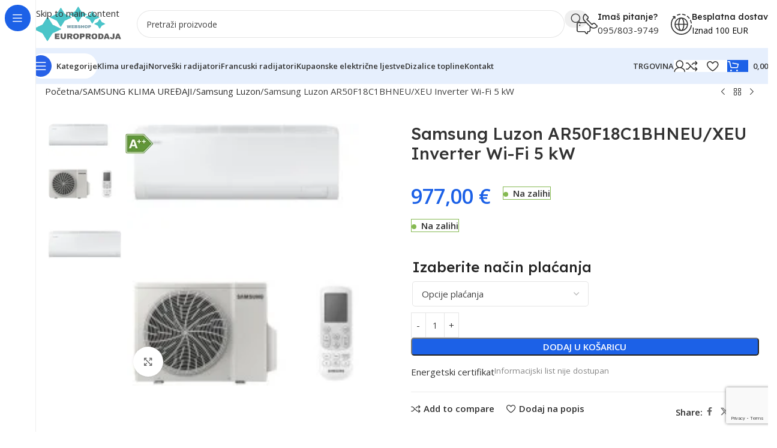

--- FILE ---
content_type: text/html; charset=UTF-8
request_url: https://www.europrodaja.hr/proizvod/samsung-luzon-50-kw-klima-uredaj/
body_size: 38596
content:
<!DOCTYPE html>

<html lang="hr">
<head>
	<meta charset="UTF-8">
	<link rel="profile" href="https://gmpg.org/xfn/11">
	<link rel="pingback" href="https://www.europrodaja.hr/xmlrpc.php">

	<meta name='robots' content='index, follow, max-image-preview:large, max-snippet:-1, max-video-preview:-1' />
	<style>img:is([sizes="auto" i], [sizes^="auto," i]) { contain-intrinsic-size: 3000px 1500px }</style>
	<script id="cookieyes" type="text/javascript" src="https://cdn-cookieyes.com/client_data/8f355b21a064520d7d6a1654/script.js"></script>
<!-- Google Tag Manager for WordPress by gtm4wp.com -->
<script data-cfasync="false" data-pagespeed-no-defer>
	var gtm4wp_datalayer_name = "dataLayer";
	var dataLayer = dataLayer || [];
	const gtm4wp_use_sku_instead = 1;
	const gtm4wp_currency = 'EUR';
	const gtm4wp_product_per_impression = 10;
	const gtm4wp_clear_ecommerce = false;
	const gtm4wp_datalayer_max_timeout = 2000;
</script>
<!-- End Google Tag Manager for WordPress by gtm4wp.com -->
	<!-- This site is optimized with the Yoast SEO plugin v26.6 - https://yoast.com/wordpress/plugins/seo/ -->
	<title>Samsung Luzon AR50F18C1BHNEU/XEU Inverter Wi-Fi 5 kW - Europrodaja web shop</title>
	<meta name="description" content="Klima uređaj Samsung Luzon 5,0 kW. Samsung klime Europrodaja najpovoljnije na tržištu. Akcija klima uređaja Samsung." />
	<link rel="canonical" href="https://www.europrodaja.hr/proizvod/samsung-luzon-50-kw-klima-uredaj/" />
	<meta property="og:locale" content="hr_HR" />
	<meta property="og:type" content="product" />
	<meta property="og:title" content="Samsung Luzon AR50F18C1BHNEU/XEU Inverter Wi-Fi 5 kW - Europrodaja web shop" />
	<meta property="og:description" content="Klima uređaj Samsung Luzon 5,0 kW. Samsung klime Europrodaja najpovoljnije na tržištu. Akcija klima uređaja Samsung." />
	<meta property="og:url" content="https://www.europrodaja.hr/proizvod/samsung-luzon-50-kw-klima-uredaj/" />
	<meta property="og:site_name" content="Europrodaja web shop" />
	<meta property="article:modified_time" content="2025-09-20T08:22:45+00:00" />
	<meta property="og:image" content="https://www.europrodaja.hr/wp-content/uploads/2022/04/Klima-uredaj-Samsung-Luzon.jpg" />
	<meta property="og:image:width" content="200" />
	<meta property="og:image:height" content="200" />
	<meta property="og:image:type" content="image/jpeg" /><meta property="og:image" content="https://www.europrodaja.hr/wp-content/uploads/2022/04/Klima-uredaj-Samsung-Luzon-unutarnja.jpg" />
	<meta property="og:image:width" content="1024" />
	<meta property="og:image:height" content="768" />
	<meta property="og:image:type" content="image/jpeg" />
	<meta name="twitter:card" content="summary_large_image" />
	<meta name="twitter:label1" content="Price" />
	<meta name="twitter:data1" content="977,00&nbsp;&euro;" />
	<meta name="twitter:label2" content="Availability" />
	<meta name="twitter:data2" content="In stock" />
	<script type="application/ld+json" class="yoast-schema-graph">{"@context":"https://schema.org","@graph":[{"@type":["WebPage","ItemPage"],"@id":"https://www.europrodaja.hr/proizvod/samsung-luzon-50-kw-klima-uredaj/","url":"https://www.europrodaja.hr/proizvod/samsung-luzon-50-kw-klima-uredaj/","name":"Samsung Luzon AR50F18C1BHNEU/XEU Inverter Wi-Fi 5 kW - Europrodaja web shop","isPartOf":{"@id":"https://www.europrodaja.hr/#website"},"primaryImageOfPage":{"@id":"https://www.europrodaja.hr/proizvod/samsung-luzon-50-kw-klima-uredaj/#primaryimage"},"image":{"@id":"https://www.europrodaja.hr/proizvod/samsung-luzon-50-kw-klima-uredaj/#primaryimage"},"thumbnailUrl":"https://www.europrodaja.hr/wp-content/uploads/2022/04/Klima-uredaj-Samsung-Luzon.jpg","description":"Klima uređaj Samsung Luzon 5,0 kW. Samsung klime Europrodaja najpovoljnije na tržištu. Akcija klima uređaja Samsung.","breadcrumb":{"@id":"https://www.europrodaja.hr/proizvod/samsung-luzon-50-kw-klima-uredaj/#breadcrumb"},"inLanguage":"hr","potentialAction":{"@type":"BuyAction","target":"https://www.europrodaja.hr/proizvod/samsung-luzon-50-kw-klima-uredaj/"}},{"@type":"ImageObject","inLanguage":"hr","@id":"https://www.europrodaja.hr/proizvod/samsung-luzon-50-kw-klima-uredaj/#primaryimage","url":"https://www.europrodaja.hr/wp-content/uploads/2022/04/Klima-uredaj-Samsung-Luzon.jpg","contentUrl":"https://www.europrodaja.hr/wp-content/uploads/2022/04/Klima-uredaj-Samsung-Luzon.jpg","width":200,"height":200},{"@type":"BreadcrumbList","@id":"https://www.europrodaja.hr/proizvod/samsung-luzon-50-kw-klima-uredaj/#breadcrumb","itemListElement":[{"@type":"ListItem","position":1,"name":"Home","item":"https://www.europrodaja.hr/"},{"@type":"ListItem","position":2,"name":"Trgovina","item":"https://www.europrodaja.hr/trgovina/"},{"@type":"ListItem","position":3,"name":"Samsung Luzon AR50F18C1BHNEU/XEU Inverter Wi-Fi 5 kW"}]},{"@type":"WebSite","@id":"https://www.europrodaja.hr/#website","url":"https://www.europrodaja.hr/","name":"Europrodaja web shop","description":"Klima uređaji - odvlaživači zraka - novreški radijatori - francuski radijatori - električni skuteri","publisher":{"@id":"https://www.europrodaja.hr/#organization"},"potentialAction":[{"@type":"SearchAction","target":{"@type":"EntryPoint","urlTemplate":"https://www.europrodaja.hr/?s={search_term_string}"},"query-input":{"@type":"PropertyValueSpecification","valueRequired":true,"valueName":"search_term_string"}}],"inLanguage":"hr"},{"@type":"Organization","@id":"https://www.europrodaja.hr/#organization","name":"Europrodaja d.o.o.","url":"https://www.europrodaja.hr/","logo":{"@type":"ImageObject","inLanguage":"hr","@id":"https://www.europrodaja.hr/#/schema/logo/image/","url":"https://www.europrodaja.hr/wp-content/uploads/2021/04/europrodaja-logo.png","contentUrl":"https://www.europrodaja.hr/wp-content/uploads/2021/04/europrodaja-logo.png","width":262,"height":116,"caption":"Europrodaja d.o.o."},"image":{"@id":"https://www.europrodaja.hr/#/schema/logo/image/"},"sameAs":["https://www.facebook.com/Europrodajawebshop"]}]}</script>
	<meta property="product:brand" content="Samsung (paletna)" />
	<meta property="product:price:amount" content="977.00" />
	<meta property="product:price:currency" content="EUR" />
	<meta property="og:availability" content="instock" />
	<meta property="product:availability" content="instock" />
	<meta property="product:condition" content="new" />
	<!-- / Yoast SEO plugin. -->


<link rel='dns-prefetch' href='//fonts.googleapis.com' />
<link rel="alternate" type="application/rss+xml" title="Europrodaja web shop &raquo; Kanal" href="https://www.europrodaja.hr/feed/" />
<link rel="alternate" type="application/rss+xml" title="Europrodaja web shop &raquo; Kanal komentara" href="https://www.europrodaja.hr/comments/feed/" />
<link rel='stylesheet' id='dashicons-css' href='https://www.europrodaja.hr/wp-includes/css/dashicons.min.css?ver=7e8265f1755c1ce9e4cc40847da90576' type='text/css' media='all' />
<link rel='stylesheet' id='menu-icons-extra-css' href='https://www.europrodaja.hr/wp-content/plugins/menu-icons/css/extra.min.css?ver=0.13.20' type='text/css' media='all' />
<link rel='stylesheet' id='wp-block-library-css' href='https://www.europrodaja.hr/wp-includes/css/dist/block-library/style.min.css?ver=7e8265f1755c1ce9e4cc40847da90576' type='text/css' media='all' />
<style id='safe-svg-svg-icon-style-inline-css' type='text/css'>
.safe-svg-cover{text-align:center}.safe-svg-cover .safe-svg-inside{display:inline-block;max-width:100%}.safe-svg-cover svg{fill:currentColor;height:100%;max-height:100%;max-width:100%;width:100%}

</style>
<link rel='stylesheet' id='cr-frontend-css-css' href='https://www.europrodaja.hr/wp-content/plugins/customer-reviews-woocommerce/css/frontend.css?ver=5.94.0' type='text/css' media='all' />
<link rel='stylesheet' id='cr-badges-css-css' href='https://www.europrodaja.hr/wp-content/plugins/customer-reviews-woocommerce/css/badges.css?ver=5.94.0' type='text/css' media='all' />
<style id='global-styles-inline-css' type='text/css'>
:root{--wp--preset--aspect-ratio--square: 1;--wp--preset--aspect-ratio--4-3: 4/3;--wp--preset--aspect-ratio--3-4: 3/4;--wp--preset--aspect-ratio--3-2: 3/2;--wp--preset--aspect-ratio--2-3: 2/3;--wp--preset--aspect-ratio--16-9: 16/9;--wp--preset--aspect-ratio--9-16: 9/16;--wp--preset--color--black: #000000;--wp--preset--color--cyan-bluish-gray: #abb8c3;--wp--preset--color--white: #ffffff;--wp--preset--color--pale-pink: #f78da7;--wp--preset--color--vivid-red: #cf2e2e;--wp--preset--color--luminous-vivid-orange: #ff6900;--wp--preset--color--luminous-vivid-amber: #fcb900;--wp--preset--color--light-green-cyan: #7bdcb5;--wp--preset--color--vivid-green-cyan: #00d084;--wp--preset--color--pale-cyan-blue: #8ed1fc;--wp--preset--color--vivid-cyan-blue: #0693e3;--wp--preset--color--vivid-purple: #9b51e0;--wp--preset--gradient--vivid-cyan-blue-to-vivid-purple: linear-gradient(135deg,rgba(6,147,227,1) 0%,rgb(155,81,224) 100%);--wp--preset--gradient--light-green-cyan-to-vivid-green-cyan: linear-gradient(135deg,rgb(122,220,180) 0%,rgb(0,208,130) 100%);--wp--preset--gradient--luminous-vivid-amber-to-luminous-vivid-orange: linear-gradient(135deg,rgba(252,185,0,1) 0%,rgba(255,105,0,1) 100%);--wp--preset--gradient--luminous-vivid-orange-to-vivid-red: linear-gradient(135deg,rgba(255,105,0,1) 0%,rgb(207,46,46) 100%);--wp--preset--gradient--very-light-gray-to-cyan-bluish-gray: linear-gradient(135deg,rgb(238,238,238) 0%,rgb(169,184,195) 100%);--wp--preset--gradient--cool-to-warm-spectrum: linear-gradient(135deg,rgb(74,234,220) 0%,rgb(151,120,209) 20%,rgb(207,42,186) 40%,rgb(238,44,130) 60%,rgb(251,105,98) 80%,rgb(254,248,76) 100%);--wp--preset--gradient--blush-light-purple: linear-gradient(135deg,rgb(255,206,236) 0%,rgb(152,150,240) 100%);--wp--preset--gradient--blush-bordeaux: linear-gradient(135deg,rgb(254,205,165) 0%,rgb(254,45,45) 50%,rgb(107,0,62) 100%);--wp--preset--gradient--luminous-dusk: linear-gradient(135deg,rgb(255,203,112) 0%,rgb(199,81,192) 50%,rgb(65,88,208) 100%);--wp--preset--gradient--pale-ocean: linear-gradient(135deg,rgb(255,245,203) 0%,rgb(182,227,212) 50%,rgb(51,167,181) 100%);--wp--preset--gradient--electric-grass: linear-gradient(135deg,rgb(202,248,128) 0%,rgb(113,206,126) 100%);--wp--preset--gradient--midnight: linear-gradient(135deg,rgb(2,3,129) 0%,rgb(40,116,252) 100%);--wp--preset--font-size--small: 13px;--wp--preset--font-size--medium: 20px;--wp--preset--font-size--large: 36px;--wp--preset--font-size--x-large: 42px;--wp--preset--spacing--20: 0.44rem;--wp--preset--spacing--30: 0.67rem;--wp--preset--spacing--40: 1rem;--wp--preset--spacing--50: 1.5rem;--wp--preset--spacing--60: 2.25rem;--wp--preset--spacing--70: 3.38rem;--wp--preset--spacing--80: 5.06rem;--wp--preset--shadow--natural: 6px 6px 9px rgba(0, 0, 0, 0.2);--wp--preset--shadow--deep: 12px 12px 50px rgba(0, 0, 0, 0.4);--wp--preset--shadow--sharp: 6px 6px 0px rgba(0, 0, 0, 0.2);--wp--preset--shadow--outlined: 6px 6px 0px -3px rgba(255, 255, 255, 1), 6px 6px rgba(0, 0, 0, 1);--wp--preset--shadow--crisp: 6px 6px 0px rgba(0, 0, 0, 1);}:where(body) { margin: 0; }.wp-site-blocks > .alignleft { float: left; margin-right: 2em; }.wp-site-blocks > .alignright { float: right; margin-left: 2em; }.wp-site-blocks > .aligncenter { justify-content: center; margin-left: auto; margin-right: auto; }:where(.is-layout-flex){gap: 0.5em;}:where(.is-layout-grid){gap: 0.5em;}.is-layout-flow > .alignleft{float: left;margin-inline-start: 0;margin-inline-end: 2em;}.is-layout-flow > .alignright{float: right;margin-inline-start: 2em;margin-inline-end: 0;}.is-layout-flow > .aligncenter{margin-left: auto !important;margin-right: auto !important;}.is-layout-constrained > .alignleft{float: left;margin-inline-start: 0;margin-inline-end: 2em;}.is-layout-constrained > .alignright{float: right;margin-inline-start: 2em;margin-inline-end: 0;}.is-layout-constrained > .aligncenter{margin-left: auto !important;margin-right: auto !important;}.is-layout-constrained > :where(:not(.alignleft):not(.alignright):not(.alignfull)){margin-left: auto !important;margin-right: auto !important;}body .is-layout-flex{display: flex;}.is-layout-flex{flex-wrap: wrap;align-items: center;}.is-layout-flex > :is(*, div){margin: 0;}body .is-layout-grid{display: grid;}.is-layout-grid > :is(*, div){margin: 0;}body{padding-top: 0px;padding-right: 0px;padding-bottom: 0px;padding-left: 0px;}a:where(:not(.wp-element-button)){text-decoration: none;}:root :where(.wp-element-button, .wp-block-button__link){background-color: #32373c;border-width: 0;color: #fff;font-family: inherit;font-size: inherit;line-height: inherit;padding: calc(0.667em + 2px) calc(1.333em + 2px);text-decoration: none;}.has-black-color{color: var(--wp--preset--color--black) !important;}.has-cyan-bluish-gray-color{color: var(--wp--preset--color--cyan-bluish-gray) !important;}.has-white-color{color: var(--wp--preset--color--white) !important;}.has-pale-pink-color{color: var(--wp--preset--color--pale-pink) !important;}.has-vivid-red-color{color: var(--wp--preset--color--vivid-red) !important;}.has-luminous-vivid-orange-color{color: var(--wp--preset--color--luminous-vivid-orange) !important;}.has-luminous-vivid-amber-color{color: var(--wp--preset--color--luminous-vivid-amber) !important;}.has-light-green-cyan-color{color: var(--wp--preset--color--light-green-cyan) !important;}.has-vivid-green-cyan-color{color: var(--wp--preset--color--vivid-green-cyan) !important;}.has-pale-cyan-blue-color{color: var(--wp--preset--color--pale-cyan-blue) !important;}.has-vivid-cyan-blue-color{color: var(--wp--preset--color--vivid-cyan-blue) !important;}.has-vivid-purple-color{color: var(--wp--preset--color--vivid-purple) !important;}.has-black-background-color{background-color: var(--wp--preset--color--black) !important;}.has-cyan-bluish-gray-background-color{background-color: var(--wp--preset--color--cyan-bluish-gray) !important;}.has-white-background-color{background-color: var(--wp--preset--color--white) !important;}.has-pale-pink-background-color{background-color: var(--wp--preset--color--pale-pink) !important;}.has-vivid-red-background-color{background-color: var(--wp--preset--color--vivid-red) !important;}.has-luminous-vivid-orange-background-color{background-color: var(--wp--preset--color--luminous-vivid-orange) !important;}.has-luminous-vivid-amber-background-color{background-color: var(--wp--preset--color--luminous-vivid-amber) !important;}.has-light-green-cyan-background-color{background-color: var(--wp--preset--color--light-green-cyan) !important;}.has-vivid-green-cyan-background-color{background-color: var(--wp--preset--color--vivid-green-cyan) !important;}.has-pale-cyan-blue-background-color{background-color: var(--wp--preset--color--pale-cyan-blue) !important;}.has-vivid-cyan-blue-background-color{background-color: var(--wp--preset--color--vivid-cyan-blue) !important;}.has-vivid-purple-background-color{background-color: var(--wp--preset--color--vivid-purple) !important;}.has-black-border-color{border-color: var(--wp--preset--color--black) !important;}.has-cyan-bluish-gray-border-color{border-color: var(--wp--preset--color--cyan-bluish-gray) !important;}.has-white-border-color{border-color: var(--wp--preset--color--white) !important;}.has-pale-pink-border-color{border-color: var(--wp--preset--color--pale-pink) !important;}.has-vivid-red-border-color{border-color: var(--wp--preset--color--vivid-red) !important;}.has-luminous-vivid-orange-border-color{border-color: var(--wp--preset--color--luminous-vivid-orange) !important;}.has-luminous-vivid-amber-border-color{border-color: var(--wp--preset--color--luminous-vivid-amber) !important;}.has-light-green-cyan-border-color{border-color: var(--wp--preset--color--light-green-cyan) !important;}.has-vivid-green-cyan-border-color{border-color: var(--wp--preset--color--vivid-green-cyan) !important;}.has-pale-cyan-blue-border-color{border-color: var(--wp--preset--color--pale-cyan-blue) !important;}.has-vivid-cyan-blue-border-color{border-color: var(--wp--preset--color--vivid-cyan-blue) !important;}.has-vivid-purple-border-color{border-color: var(--wp--preset--color--vivid-purple) !important;}.has-vivid-cyan-blue-to-vivid-purple-gradient-background{background: var(--wp--preset--gradient--vivid-cyan-blue-to-vivid-purple) !important;}.has-light-green-cyan-to-vivid-green-cyan-gradient-background{background: var(--wp--preset--gradient--light-green-cyan-to-vivid-green-cyan) !important;}.has-luminous-vivid-amber-to-luminous-vivid-orange-gradient-background{background: var(--wp--preset--gradient--luminous-vivid-amber-to-luminous-vivid-orange) !important;}.has-luminous-vivid-orange-to-vivid-red-gradient-background{background: var(--wp--preset--gradient--luminous-vivid-orange-to-vivid-red) !important;}.has-very-light-gray-to-cyan-bluish-gray-gradient-background{background: var(--wp--preset--gradient--very-light-gray-to-cyan-bluish-gray) !important;}.has-cool-to-warm-spectrum-gradient-background{background: var(--wp--preset--gradient--cool-to-warm-spectrum) !important;}.has-blush-light-purple-gradient-background{background: var(--wp--preset--gradient--blush-light-purple) !important;}.has-blush-bordeaux-gradient-background{background: var(--wp--preset--gradient--blush-bordeaux) !important;}.has-luminous-dusk-gradient-background{background: var(--wp--preset--gradient--luminous-dusk) !important;}.has-pale-ocean-gradient-background{background: var(--wp--preset--gradient--pale-ocean) !important;}.has-electric-grass-gradient-background{background: var(--wp--preset--gradient--electric-grass) !important;}.has-midnight-gradient-background{background: var(--wp--preset--gradient--midnight) !important;}.has-small-font-size{font-size: var(--wp--preset--font-size--small) !important;}.has-medium-font-size{font-size: var(--wp--preset--font-size--medium) !important;}.has-large-font-size{font-size: var(--wp--preset--font-size--large) !important;}.has-x-large-font-size{font-size: var(--wp--preset--font-size--x-large) !important;}
:where(.wp-block-post-template.is-layout-flex){gap: 1.25em;}:where(.wp-block-post-template.is-layout-grid){gap: 1.25em;}
:where(.wp-block-columns.is-layout-flex){gap: 2em;}:where(.wp-block-columns.is-layout-grid){gap: 2em;}
:root :where(.wp-block-pullquote){font-size: 1.5em;line-height: 1.6;}
</style>
<link rel='stylesheet' id='europrodaja-product-message-css' href='https://www.europrodaja.hr/wp-content/plugins/europrodaja-product-message/incl/css/style.css?ver=1.0.0' type='text/css' media='all' />
<style id='woocommerce-inline-inline-css' type='text/css'>
.woocommerce form .form-row .required { visibility: visible; }
</style>
<link rel='stylesheet' id='woocommerce-addons-css-css' href='https://www.europrodaja.hr/wp-content/plugins/woocommerce-product-addons/assets/css/frontend/frontend.css?ver=8.1.2' type='text/css' media='all' />
<link rel='stylesheet' id='js_composer_front-css' href='https://www.europrodaja.hr/wp-content/plugins/js_composer/assets/css/js_composer.min.css?ver=8.7.2' type='text/css' media='all' />
<link rel='stylesheet' id='wd-style-base-css' href='https://www.europrodaja.hr/wp-content/themes/woodmart/css/parts/base.min.css?ver=8.3.4' type='text/css' media='all' />
<link rel='stylesheet' id='wd-helpers-wpb-elem-css' href='https://www.europrodaja.hr/wp-content/themes/woodmart/css/parts/helpers-wpb-elem.min.css?ver=8.3.4' type='text/css' media='all' />
<link rel='stylesheet' id='wd-wpbakery-base-css' href='https://www.europrodaja.hr/wp-content/themes/woodmart/css/parts/int-wpb-base.min.css?ver=8.3.4' type='text/css' media='all' />
<link rel='stylesheet' id='wd-wpbakery-base-deprecated-css' href='https://www.europrodaja.hr/wp-content/themes/woodmart/css/parts/int-wpb-base-deprecated.min.css?ver=8.3.4' type='text/css' media='all' />
<link rel='stylesheet' id='wd-woocommerce-base-css' href='https://www.europrodaja.hr/wp-content/themes/woodmart/css/parts/woocommerce-base.min.css?ver=8.3.4' type='text/css' media='all' />
<link rel='stylesheet' id='wd-mod-star-rating-css' href='https://www.europrodaja.hr/wp-content/themes/woodmart/css/parts/mod-star-rating.min.css?ver=8.3.4' type='text/css' media='all' />
<link rel='stylesheet' id='wd-woocommerce-block-notices-css' href='https://www.europrodaja.hr/wp-content/themes/woodmart/css/parts/woo-mod-block-notices.min.css?ver=8.3.4' type='text/css' media='all' />
<link rel='stylesheet' id='wd-woo-mod-quantity-css' href='https://www.europrodaja.hr/wp-content/themes/woodmart/css/parts/woo-mod-quantity.min.css?ver=8.3.4' type='text/css' media='all' />
<link rel='stylesheet' id='wd-woo-single-prod-el-base-css' href='https://www.europrodaja.hr/wp-content/themes/woodmart/css/parts/woo-single-prod-el-base.min.css?ver=8.3.4' type='text/css' media='all' />
<link rel='stylesheet' id='wd-woo-mod-stock-status-css' href='https://www.europrodaja.hr/wp-content/themes/woodmart/css/parts/woo-mod-stock-status.min.css?ver=8.3.4' type='text/css' media='all' />
<link rel='stylesheet' id='wd-woo-mod-shop-attributes-css' href='https://www.europrodaja.hr/wp-content/themes/woodmart/css/parts/woo-mod-shop-attributes.min.css?ver=8.3.4' type='text/css' media='all' />
<link rel='stylesheet' id='wd-wp-blocks-css' href='https://www.europrodaja.hr/wp-content/themes/woodmart/css/parts/wp-blocks.min.css?ver=8.3.4' type='text/css' media='all' />
<link rel='stylesheet' id='child-style-css' href='https://www.europrodaja.hr/wp-content/themes/woodmart-child/style.css?ver=8.3.4' type='text/css' media='all' />
<link rel='stylesheet' id='wd-mod-nav-vertical-css' href='https://www.europrodaja.hr/wp-content/themes/woodmart/css/parts/mod-nav-vertical.min.css?ver=8.3.4' type='text/css' media='all' />
<link rel='stylesheet' id='wd-sticky-nav-css' href='https://www.europrodaja.hr/wp-content/themes/woodmart/css/parts/opt-sticky-nav.min.css?ver=8.3.4' type='text/css' media='all' />
<link rel='stylesheet' id='wd-header-base-css' href='https://www.europrodaja.hr/wp-content/themes/woodmart/css/parts/header-base.min.css?ver=8.3.4' type='text/css' media='all' />
<link rel='stylesheet' id='wd-mod-tools-css' href='https://www.europrodaja.hr/wp-content/themes/woodmart/css/parts/mod-tools.min.css?ver=8.3.4' type='text/css' media='all' />
<link rel='stylesheet' id='wd-header-search-css' href='https://www.europrodaja.hr/wp-content/themes/woodmart/css/parts/header-el-search.min.css?ver=8.3.4' type='text/css' media='all' />
<link rel='stylesheet' id='wd-header-search-form-css' href='https://www.europrodaja.hr/wp-content/themes/woodmart/css/parts/header-el-search-form.min.css?ver=8.3.4' type='text/css' media='all' />
<link rel='stylesheet' id='wd-wd-search-form-css' href='https://www.europrodaja.hr/wp-content/themes/woodmart/css/parts/wd-search-form.min.css?ver=8.3.4' type='text/css' media='all' />
<link rel='stylesheet' id='wd-wd-search-results-css' href='https://www.europrodaja.hr/wp-content/themes/woodmart/css/parts/wd-search-results.min.css?ver=8.3.4' type='text/css' media='all' />
<link rel='stylesheet' id='wd-wd-search-dropdown-css' href='https://www.europrodaja.hr/wp-content/themes/woodmart/css/parts/wd-search-dropdown.min.css?ver=8.3.4' type='text/css' media='all' />
<link rel='stylesheet' id='wd-header-elements-base-css' href='https://www.europrodaja.hr/wp-content/themes/woodmart/css/parts/header-el-base.min.css?ver=8.3.4' type='text/css' media='all' />
<link rel='stylesheet' id='wd-info-box-css' href='https://www.europrodaja.hr/wp-content/themes/woodmart/css/parts/el-info-box.min.css?ver=8.3.4' type='text/css' media='all' />
<link rel='stylesheet' id='wd-header-mobile-nav-dropdown-css' href='https://www.europrodaja.hr/wp-content/themes/woodmart/css/parts/header-el-mobile-nav-dropdown.min.css?ver=8.3.4' type='text/css' media='all' />
<link rel='stylesheet' id='wd-woo-mod-login-form-css' href='https://www.europrodaja.hr/wp-content/themes/woodmart/css/parts/woo-mod-login-form.min.css?ver=8.3.4' type='text/css' media='all' />
<link rel='stylesheet' id='wd-header-my-account-css' href='https://www.europrodaja.hr/wp-content/themes/woodmart/css/parts/header-el-my-account.min.css?ver=8.3.4' type='text/css' media='all' />
<link rel='stylesheet' id='wd-mod-tools-design-8-css' href='https://www.europrodaja.hr/wp-content/themes/woodmart/css/parts/mod-tools-design-8.min.css?ver=8.3.4' type='text/css' media='all' />
<link rel='stylesheet' id='wd-bg-navigation-css' href='https://www.europrodaja.hr/wp-content/themes/woodmart/css/parts/bg-navigation.min.css?ver=8.3.4' type='text/css' media='all' />
<link rel='stylesheet' id='wd-header-cart-side-css' href='https://www.europrodaja.hr/wp-content/themes/woodmart/css/parts/header-el-cart-side.min.css?ver=8.3.4' type='text/css' media='all' />
<link rel='stylesheet' id='wd-header-cart-css' href='https://www.europrodaja.hr/wp-content/themes/woodmart/css/parts/header-el-cart.min.css?ver=8.3.4' type='text/css' media='all' />
<link rel='stylesheet' id='wd-widget-shopping-cart-css' href='https://www.europrodaja.hr/wp-content/themes/woodmart/css/parts/woo-widget-shopping-cart.min.css?ver=8.3.4' type='text/css' media='all' />
<link rel='stylesheet' id='wd-widget-product-list-css' href='https://www.europrodaja.hr/wp-content/themes/woodmart/css/parts/woo-widget-product-list.min.css?ver=8.3.4' type='text/css' media='all' />
<link rel='stylesheet' id='wd-woo-single-prod-builder-css' href='https://www.europrodaja.hr/wp-content/themes/woodmart/css/parts/woo-single-prod-builder.min.css?ver=8.3.4' type='text/css' media='all' />
<link rel='stylesheet' id='wd-woo-el-breadcrumbs-builder-css' href='https://www.europrodaja.hr/wp-content/themes/woodmart/css/parts/woo-el-breadcrumbs-builder.min.css?ver=8.3.4' type='text/css' media='all' />
<link rel='stylesheet' id='wd-woo-single-prod-el-navigation-css' href='https://www.europrodaja.hr/wp-content/themes/woodmart/css/parts/woo-single-prod-el-navigation.min.css?ver=8.3.4' type='text/css' media='all' />
<link rel='stylesheet' id='wd-woo-single-prod-el-gallery-css' href='https://www.europrodaja.hr/wp-content/themes/woodmart/css/parts/woo-single-prod-el-gallery.min.css?ver=8.3.4' type='text/css' media='all' />
<link rel='stylesheet' id='wd-woo-single-prod-el-gallery-opt-thumb-left-desktop-css' href='https://www.europrodaja.hr/wp-content/themes/woodmart/css/parts/woo-single-prod-el-gallery-opt-thumb-left-desktop.min.css?ver=8.3.4' type='text/css' media='all' />
<link rel='stylesheet' id='wd-swiper-css' href='https://www.europrodaja.hr/wp-content/themes/woodmart/css/parts/lib-swiper.min.css?ver=8.3.4' type='text/css' media='all' />
<link rel='stylesheet' id='wd-woo-mod-product-labels-css' href='https://www.europrodaja.hr/wp-content/themes/woodmart/css/parts/woo-mod-product-labels.min.css?ver=8.3.4' type='text/css' media='all' />
<link rel='stylesheet' id='wd-swiper-arrows-css' href='https://www.europrodaja.hr/wp-content/themes/woodmart/css/parts/lib-swiper-arrows.min.css?ver=8.3.4' type='text/css' media='all' />
<link rel='stylesheet' id='wd-photoswipe-css' href='https://www.europrodaja.hr/wp-content/themes/woodmart/css/parts/lib-photoswipe.min.css?ver=8.3.4' type='text/css' media='all' />
<link rel='stylesheet' id='wd-social-icons-css' href='https://www.europrodaja.hr/wp-content/themes/woodmart/css/parts/el-social-icons.min.css?ver=8.3.4' type='text/css' media='all' />
<link rel='stylesheet' id='wd-woo-mod-product-info-css' href='https://www.europrodaja.hr/wp-content/themes/woodmart/css/parts/woo-mod-product-info.min.css?ver=8.3.4' type='text/css' media='all' />
<link rel='stylesheet' id='wd-woo-opt-visits-count-css' href='https://www.europrodaja.hr/wp-content/themes/woodmart/css/parts/woo-opt-visits-count.min.css?ver=8.3.4' type='text/css' media='all' />
<link rel='stylesheet' id='wd-list-css' href='https://www.europrodaja.hr/wp-content/themes/woodmart/css/parts/el-list.min.css?ver=8.3.4' type='text/css' media='all' />
<link rel='stylesheet' id='wd-el-list-css' href='https://www.europrodaja.hr/wp-content/themes/woodmart/css/parts/el-list-wpb-elem.min.css?ver=8.3.4' type='text/css' media='all' />
<link rel='stylesheet' id='wd-text-block-css' href='https://www.europrodaja.hr/wp-content/themes/woodmart/css/parts/el-text-block.min.css?ver=8.3.4' type='text/css' media='all' />
<link rel='stylesheet' id='wd-section-title-css' href='https://www.europrodaja.hr/wp-content/themes/woodmart/css/parts/el-section-title.min.css?ver=8.3.4' type='text/css' media='all' />
<link rel='stylesheet' id='wd-mod-highlighted-text-css' href='https://www.europrodaja.hr/wp-content/themes/woodmart/css/parts/mod-highlighted-text.min.css?ver=8.3.4' type='text/css' media='all' />
<link rel='stylesheet' id='wd-woo-single-prod-el-reviews-css' href='https://www.europrodaja.hr/wp-content/themes/woodmart/css/parts/woo-single-prod-el-reviews.min.css?ver=8.3.4' type='text/css' media='all' />
<link rel='stylesheet' id='wd-woo-single-prod-el-reviews-style-2-css' href='https://www.europrodaja.hr/wp-content/themes/woodmart/css/parts/woo-single-prod-el-reviews-style-2.min.css?ver=8.3.4' type='text/css' media='all' />
<link rel='stylesheet' id='wd-post-types-mod-comments-css' href='https://www.europrodaja.hr/wp-content/themes/woodmart/css/parts/post-types-mod-comments.min.css?ver=8.3.4' type='text/css' media='all' />
<link rel='stylesheet' id='wd-product-loop-css' href='https://www.europrodaja.hr/wp-content/themes/woodmart/css/parts/woo-product-loop.min.css?ver=8.3.4' type='text/css' media='all' />
<link rel='stylesheet' id='wd-product-loop-fw-button-css' href='https://www.europrodaja.hr/wp-content/themes/woodmart/css/parts/woo-prod-loop-fw-button.min.css?ver=8.3.4' type='text/css' media='all' />
<link rel='stylesheet' id='wd-woo-mod-add-btn-replace-css' href='https://www.europrodaja.hr/wp-content/themes/woodmart/css/parts/woo-mod-add-btn-replace.min.css?ver=8.3.4' type='text/css' media='all' />
<link rel='stylesheet' id='wd-woo-mod-swatches-base-css' href='https://www.europrodaja.hr/wp-content/themes/woodmart/css/parts/woo-mod-swatches-base.min.css?ver=8.3.4' type='text/css' media='all' />
<link rel='stylesheet' id='wd-mod-more-description-css' href='https://www.europrodaja.hr/wp-content/themes/woodmart/css/parts/mod-more-description.min.css?ver=8.3.4' type='text/css' media='all' />
<link rel='stylesheet' id='wd-woo-opt-products-bg-css' href='https://www.europrodaja.hr/wp-content/themes/woodmart/css/parts/woo-opt-products-bg.min.css?ver=8.3.4' type='text/css' media='all' />
<link rel='stylesheet' id='wd-woo-opt-stretch-cont-css' href='https://www.europrodaja.hr/wp-content/themes/woodmart/css/parts/woo-opt-stretch-cont.min.css?ver=8.3.4' type='text/css' media='all' />
<link rel='stylesheet' id='wd-mfp-popup-css' href='https://www.europrodaja.hr/wp-content/themes/woodmart/css/parts/lib-magnific-popup.min.css?ver=8.3.4' type='text/css' media='all' />
<link rel='stylesheet' id='wd-mod-animations-transform-css' href='https://www.europrodaja.hr/wp-content/themes/woodmart/css/parts/mod-animations-transform.min.css?ver=8.3.4' type='text/css' media='all' />
<link rel='stylesheet' id='wd-mod-transform-css' href='https://www.europrodaja.hr/wp-content/themes/woodmart/css/parts/mod-transform.min.css?ver=8.3.4' type='text/css' media='all' />
<link rel='stylesheet' id='wd-woo-opt-grid-gallery-css' href='https://www.europrodaja.hr/wp-content/themes/woodmart/css/parts/woo-opt-grid-gallery.min.css?ver=8.3.4' type='text/css' media='all' />
<link rel='stylesheet' id='wd-woo-prod-loop-small-css' href='https://www.europrodaja.hr/wp-content/themes/woodmart/css/parts/woo-prod-loop-small.min.css?ver=8.3.4' type='text/css' media='all' />
<link rel='stylesheet' id='wd-widget-collapse-css' href='https://www.europrodaja.hr/wp-content/themes/woodmart/css/parts/opt-widget-collapse.min.css?ver=8.3.4' type='text/css' media='all' />
<link rel='stylesheet' id='wd-footer-base-css' href='https://www.europrodaja.hr/wp-content/themes/woodmart/css/parts/footer-base.min.css?ver=8.3.4' type='text/css' media='all' />
<link rel='stylesheet' id='wd-social-icons-styles-css' href='https://www.europrodaja.hr/wp-content/themes/woodmart/css/parts/el-social-styles.min.css?ver=8.3.4' type='text/css' media='all' />
<link rel='stylesheet' id='wd-image-gallery-css' href='https://www.europrodaja.hr/wp-content/themes/woodmart/css/parts/el-gallery.min.css?ver=8.3.4' type='text/css' media='all' />
<link rel='stylesheet' id='wd-scroll-top-css' href='https://www.europrodaja.hr/wp-content/themes/woodmart/css/parts/opt-scrolltotop.min.css?ver=8.3.4' type='text/css' media='all' />
<link rel='stylesheet' id='wd-header-my-account-sidebar-css' href='https://www.europrodaja.hr/wp-content/themes/woodmart/css/parts/header-el-my-account-sidebar.min.css?ver=8.3.4' type='text/css' media='all' />
<link rel='stylesheet' id='wd-bottom-toolbar-css' href='https://www.europrodaja.hr/wp-content/themes/woodmart/css/parts/opt-bottom-toolbar.min.css?ver=8.3.4' type='text/css' media='all' />
<link rel='stylesheet' id='xts-google-fonts-css' href='https://fonts.googleapis.com/css?family=Open+Sans%3A400%2C600%7CLexend+Deca%3A400%2C600%2C500%2C700&#038;ver=8.3.4' type='text/css' media='all' />
<script type="text/template" id="tmpl-variation-template">
	<div class="woocommerce-variation-description">{{{ data.variation.variation_description }}}</div>
	<div class="woocommerce-variation-price">{{{ data.variation.price_html }}}</div>
	<div class="woocommerce-variation-availability">{{{ data.variation.availability_html }}}</div>
</script>
<script type="text/template" id="tmpl-unavailable-variation-template">
	<p role="alert">Oprostite ali ovaj proizvod nije dostupan. Molimo izaberite drugu kombinaciju.</p>
</script>
<script type="text/javascript" src="https://www.europrodaja.hr/wp-includes/js/jquery/jquery.min.js?ver=3.7.1" id="jquery-core-js"></script>
<script type="text/javascript" src="https://www.europrodaja.hr/wp-includes/js/jquery/jquery-migrate.min.js?ver=3.4.1" id="jquery-migrate-js"></script>
<script type="text/javascript" src="https://www.europrodaja.hr/wp-includes/js/underscore.min.js?ver=1.13.7" id="underscore-js"></script>
<script type="text/javascript" id="wp-util-js-extra">
/* <![CDATA[ */
var _wpUtilSettings = {"ajax":{"url":"\/wp-admin\/admin-ajax.php"}};
/* ]]> */
</script>
<script type="text/javascript" src="https://www.europrodaja.hr/wp-includes/js/wp-util.min.js?ver=7e8265f1755c1ce9e4cc40847da90576" id="wp-util-js"></script>
<script type="text/javascript" src="https://www.europrodaja.hr/wp-content/plugins/woocommerce/assets/js/jquery-blockui/jquery.blockUI.min.js?ver=2.7.0-wc.10.4.3" id="wc-jquery-blockui-js" data-wp-strategy="defer"></script>
<script type="text/javascript" id="wc-add-to-cart-js-extra">
/* <![CDATA[ */
var wc_add_to_cart_params = {"ajax_url":"\/wp-admin\/admin-ajax.php","wc_ajax_url":"\/?wc-ajax=%%endpoint%%","i18n_view_cart":"Vidi ko\u0161aricu","cart_url":"https:\/\/www.europrodaja.hr\/cart\/","is_cart":"","cart_redirect_after_add":"no"};
/* ]]> */
</script>
<script type="text/javascript" src="https://www.europrodaja.hr/wp-content/plugins/woocommerce/assets/js/frontend/add-to-cart.min.js?ver=10.4.3" id="wc-add-to-cart-js" data-wp-strategy="defer"></script>
<script type="text/javascript" src="https://www.europrodaja.hr/wp-content/plugins/woocommerce/assets/js/zoom/jquery.zoom.min.js?ver=1.7.21-wc.10.4.3" id="wc-zoom-js" defer="defer" data-wp-strategy="defer"></script>
<script type="text/javascript" id="wc-single-product-js-extra">
/* <![CDATA[ */
var wc_single_product_params = {"i18n_required_rating_text":"Molimo odaberite svoju ocjenu","i18n_rating_options":["1 od 5 zvjezdica","2 od 5 zvjezdica","3 od 5 zvjezdica","4 od 5 zvjezdica","5 od 5 zvjezdica"],"i18n_product_gallery_trigger_text":"Prikaz galerije slika preko cijelog zaslona","review_rating_required":"yes","flexslider":{"rtl":false,"animation":"slide","smoothHeight":true,"directionNav":false,"controlNav":"thumbnails","slideshow":false,"animationSpeed":500,"animationLoop":false,"allowOneSlide":false},"zoom_enabled":"","zoom_options":[],"photoswipe_enabled":"","photoswipe_options":{"shareEl":false,"closeOnScroll":false,"history":false,"hideAnimationDuration":0,"showAnimationDuration":0},"flexslider_enabled":""};
/* ]]> */
</script>
<script type="text/javascript" src="https://www.europrodaja.hr/wp-content/plugins/woocommerce/assets/js/frontend/single-product.min.js?ver=10.4.3" id="wc-single-product-js" defer="defer" data-wp-strategy="defer"></script>
<script type="text/javascript" src="https://www.europrodaja.hr/wp-content/plugins/woocommerce/assets/js/js-cookie/js.cookie.min.js?ver=2.1.4-wc.10.4.3" id="wc-js-cookie-js" defer="defer" data-wp-strategy="defer"></script>
<script type="text/javascript" id="woocommerce-js-extra">
/* <![CDATA[ */
var woocommerce_params = {"ajax_url":"\/wp-admin\/admin-ajax.php","wc_ajax_url":"\/?wc-ajax=%%endpoint%%","i18n_password_show":"Prika\u017ei lozinku","i18n_password_hide":"Sakrij lozinku"};
/* ]]> */
</script>
<script type="text/javascript" src="https://www.europrodaja.hr/wp-content/plugins/woocommerce/assets/js/frontend/woocommerce.min.js?ver=10.4.3" id="woocommerce-js" defer="defer" data-wp-strategy="defer"></script>
<script type="text/javascript" src="https://www.europrodaja.hr/wp-content/plugins/woocommerce/assets/js/dompurify/purify.min.js?ver=10.4.3" id="wc-dompurify-js" defer="defer" data-wp-strategy="defer"></script>
<script type="text/javascript" src="https://www.europrodaja.hr/wp-content/plugins/js_composer/assets/js/vendors/woocommerce-add-to-cart.js?ver=8.7.2" id="vc_woocommerce-add-to-cart-js-js"></script>
<script type="text/javascript" src="https://www.europrodaja.hr/wp-content/plugins/woocommerce/assets/js/photoswipe/photoswipe.min.js?ver=4.1.1-wc.10.4.3" id="wc-photoswipe-js" defer="defer" data-wp-strategy="defer"></script>
<script type="text/javascript" src="https://www.europrodaja.hr/wp-content/plugins/woocommerce/assets/js/photoswipe/photoswipe-ui-default.min.js?ver=4.1.1-wc.10.4.3" id="wc-photoswipe-ui-default-js" defer="defer" data-wp-strategy="defer"></script>
<script type="text/javascript" src="https://www.europrodaja.hr/wp-content/themes/woodmart/js/libs/device.min.js?ver=8.3.4" id="wd-device-library-js"></script>
<script type="text/javascript" src="https://www.europrodaja.hr/wp-content/themes/woodmart/js/scripts/global/scrollBar.min.js?ver=8.3.4" id="wd-scrollbar-js"></script>
<script></script><link rel="https://api.w.org/" href="https://www.europrodaja.hr/wp-json/" /><link rel="alternate" title="JSON" type="application/json" href="https://www.europrodaja.hr/wp-json/wp/v2/product/23158" /><link rel="EditURI" type="application/rsd+xml" title="RSD" href="https://www.europrodaja.hr/xmlrpc.php?rsd" />
<link rel="alternate" title="oEmbed (JSON)" type="application/json+oembed" href="https://www.europrodaja.hr/wp-json/oembed/1.0/embed?url=https%3A%2F%2Fwww.europrodaja.hr%2Fproizvod%2Fsamsung-luzon-50-kw-klima-uredaj%2F" />
<link rel="alternate" title="oEmbed (XML)" type="text/xml+oembed" href="https://www.europrodaja.hr/wp-json/oembed/1.0/embed?url=https%3A%2F%2Fwww.europrodaja.hr%2Fproizvod%2Fsamsung-luzon-50-kw-klima-uredaj%2F&#038;format=xml" />

<!-- Google Tag Manager for WordPress by gtm4wp.com -->
<!-- GTM Container placement set to automatic -->
<script data-cfasync="false" data-pagespeed-no-defer>
	var dataLayer_content = {"pagePostType":"product","pagePostType2":"single-product","pagePostAuthor":"europrodaja2","customerTotalOrders":0,"customerTotalOrderValue":0,"customerFirstName":"","customerLastName":"","customerBillingFirstName":"","customerBillingLastName":"","customerBillingCompany":"","customerBillingAddress1":"","customerBillingAddress2":"","customerBillingCity":"","customerBillingState":"","customerBillingPostcode":"","customerBillingCountry":"","customerBillingEmail":"","customerBillingEmailHash":"","customerBillingPhone":"","customerShippingFirstName":"","customerShippingLastName":"","customerShippingCompany":"","customerShippingAddress1":"","customerShippingAddress2":"","customerShippingCity":"","customerShippingState":"","customerShippingPostcode":"","customerShippingCountry":"","productRatingCounts":[],"productAverageRating":0,"productReviewCount":0,"productType":"simple","productIsVariable":0};
	dataLayer.push( dataLayer_content );
</script>
<script data-cfasync="false" data-pagespeed-no-defer>
(function(w,d,s,l,i){w[l]=w[l]||[];w[l].push({'gtm.start':
new Date().getTime(),event:'gtm.js'});var f=d.getElementsByTagName(s)[0],
j=d.createElement(s),dl=l!='dataLayer'?'&l='+l:'';j.async=true;j.src=
'//www.googletagmanager.com/gtm.js?id='+i+dl;f.parentNode.insertBefore(j,f);
})(window,document,'script','dataLayer','GTM-KDW7WF8M');
</script>
<!-- End Google Tag Manager for WordPress by gtm4wp.com -->					<meta name="viewport" content="width=device-width, initial-scale=1.0, maximum-scale=1.0, user-scalable=no">
										<noscript><style>.woocommerce-product-gallery{ opacity: 1 !important; }</style></noscript>
	<meta name="generator" content="Powered by WPBakery Page Builder - drag and drop page builder for WordPress."/>
<link rel="icon" href="https://www.europrodaja.hr/wp-content/uploads/2021/04/europrodaja-logo-66x66.png" sizes="32x32" />
<link rel="icon" href="https://www.europrodaja.hr/wp-content/uploads/2021/04/europrodaja-logo.png" sizes="192x192" />
<link rel="apple-touch-icon" href="https://www.europrodaja.hr/wp-content/uploads/2021/04/europrodaja-logo.png" />
<meta name="msapplication-TileImage" content="https://www.europrodaja.hr/wp-content/uploads/2021/04/europrodaja-logo.png" />
<style>
		
		</style><noscript><style> .wpb_animate_when_almost_visible { opacity: 1; }</style></noscript>			<style id="wd-style-header_171341-css" data-type="wd-style-header_171341">
				:root{
	--wd-top-bar-h: .00001px;
	--wd-top-bar-sm-h: .00001px;
	--wd-top-bar-sticky-h: .00001px;
	--wd-top-bar-brd-w: .00001px;

	--wd-header-general-h: 80px;
	--wd-header-general-sm-h: 60px;
	--wd-header-general-sticky-h: .00001px;
	--wd-header-general-brd-w: .00001px;

	--wd-header-bottom-h: 60px;
	--wd-header-bottom-sm-h: 60px;
	--wd-header-bottom-sticky-h: 60px;
	--wd-header-bottom-brd-w: .00001px;

	--wd-header-clone-h: .00001px;

	--wd-header-brd-w: calc(var(--wd-top-bar-brd-w) + var(--wd-header-general-brd-w) + var(--wd-header-bottom-brd-w));
	--wd-header-h: calc(var(--wd-top-bar-h) + var(--wd-header-general-h) + var(--wd-header-bottom-h) + var(--wd-header-brd-w));
	--wd-header-sticky-h: calc(var(--wd-top-bar-sticky-h) + var(--wd-header-general-sticky-h) + var(--wd-header-bottom-sticky-h) + var(--wd-header-clone-h) + var(--wd-header-brd-w));
	--wd-header-sm-h: calc(var(--wd-top-bar-sm-h) + var(--wd-header-general-sm-h) + var(--wd-header-bottom-sm-h) + var(--wd-header-brd-w));
}






.whb-header-bottom .wd-dropdown {
	margin-top: 9px;
}

.whb-header-bottom .wd-dropdown:after {
	height: 20px;
}

.whb-sticked .whb-header-bottom .wd-dropdown:not(.sub-sub-menu) {
	margin-top: 9px;
}

.whb-sticked .whb-header-bottom .wd-dropdown:not(.sub-sub-menu):after {
	height: 20px;
}


		
.whb-1yjd6g8pvqgh79uo6oce {
	--wd-form-brd-radius: 35px;
}
.whb-1yjd6g8pvqgh79uo6oce form.searchform {
	--wd-form-height: 46px;
}
.whb-astl1dj8gn2hnzj4opss.info-box-wrapper div.wd-info-box {
	--ib-icon-sp: 10px;
}
.whb-kuf7oxxqqxbyfpurw5lg.info-box-wrapper div.wd-info-box {
	--ib-icon-sp: 10px;
}
.whb-row .whb-2nv3hr31pqbmpz18ccjg.wd-tools-element .wd-tools-inner, .whb-row .whb-2nv3hr31pqbmpz18ccjg.wd-tools-element > a > .wd-tools-icon {
	color: rgba(51, 51, 51, 1);
	background-color: rgba(255, 255, 255, 1);
}
.whb-row .whb-2nv3hr31pqbmpz18ccjg.wd-tools-element:hover .wd-tools-inner, .whb-row .whb-2nv3hr31pqbmpz18ccjg.wd-tools-element:hover > a > .wd-tools-icon {
	color: rgba(51, 51, 51, 0.7);
}
.whb-2nv3hr31pqbmpz18ccjg.wd-tools-element.wd-design-8 .wd-tools-icon {
	color: rgba(255, 255, 255, 1);
	background-color: rgba(39, 97, 231, 1);
}
.whb-2nv3hr31pqbmpz18ccjg.wd-tools-element.wd-design-8:hover .wd-tools-icon {
	color: rgba(255, 255, 255, 0.7);
}
.whb-row .whb-7qrb5r43fmh57lkx4dry.wd-tools-element .wd-tools-inner, .whb-row .whb-7qrb5r43fmh57lkx4dry.wd-tools-element > a > .wd-tools-icon {
	color: rgba(51, 51, 51, 1);
	background-color: rgba(255, 255, 255, 1);
}
.whb-row .whb-7qrb5r43fmh57lkx4dry.wd-tools-element:hover .wd-tools-inner, .whb-row .whb-7qrb5r43fmh57lkx4dry.wd-tools-element:hover > a > .wd-tools-icon {
	color: rgba(51, 51, 51, 0.7);
	background-color: rgba(255, 255, 255, 1);
}
.whb-row .whb-ad86so27lcwwiziptdg2.wd-tools-element .wd-tools-inner, .whb-row .whb-ad86so27lcwwiziptdg2.wd-tools-element > a > .wd-tools-icon {
	color: rgba(51, 51, 51, 1);
	background-color: rgba(255, 255, 255, 1);
}
.whb-row .whb-ad86so27lcwwiziptdg2.wd-tools-element:hover .wd-tools-inner, .whb-row .whb-ad86so27lcwwiziptdg2.wd-tools-element:hover > a > .wd-tools-icon {
	color: rgba(51, 51, 51, 0.7);
}
.whb-row .whb-j9nqf397yrj3s8c855md.wd-tools-element .wd-tools-inner, .whb-row .whb-j9nqf397yrj3s8c855md.wd-tools-element > a > .wd-tools-icon {
	color: rgba(51, 51, 51, 1);
	background-color: rgba(255, 255, 255, 1);
}
.whb-row .whb-j9nqf397yrj3s8c855md.wd-tools-element:hover .wd-tools-inner, .whb-row .whb-j9nqf397yrj3s8c855md.wd-tools-element:hover > a > .wd-tools-icon {
	color: rgba(51, 51, 51, 0.7);
}
.whb-row .whb-eyi35wj5v52my2hec8de.wd-tools-element .wd-tools-inner, .whb-row .whb-eyi35wj5v52my2hec8de.wd-tools-element > a > .wd-tools-icon {
	color: rgba(255, 255, 255, 1);
	background-color: rgba(28, 97, 231, 1);
}
.whb-row .whb-eyi35wj5v52my2hec8de.wd-tools-element:hover .wd-tools-inner, .whb-row .whb-eyi35wj5v52my2hec8de.wd-tools-element:hover > a > .wd-tools-icon {
	color: rgba(255, 255, 255, 0.7);
	background-color: rgba(28, 97, 231, 1);
}
.whb-kv1cizir1p1hjpwwydal {
	--wd-form-brd-radius: 35px;
}
.whb-kv1cizir1p1hjpwwydal form.searchform {
	--wd-form-height: 42px;
}
.whb-kv1cizir1p1hjpwwydal.wd-search-form.wd-header-search-form-mobile .searchform {
	--wd-form-bg: rgba(255, 255, 255, 1);
}
.whb-header-bottom {
	background-color: rgba(230, 239, 253, 1);
}
			</style>
						<style id="wd-style-theme_settings_default-css" data-type="wd-style-theme_settings_default">
				@font-face {
	font-weight: normal;
	font-style: normal;
	font-family: "woodmart-font";
	src: url("//www.europrodaja.hr/wp-content/themes/woodmart/fonts/woodmart-font-2-400.woff2?v=8.3.4") format("woff2");
}

@font-face {
	font-family: "star";
	font-weight: 400;
	font-style: normal;
	src: url("//www.europrodaja.hr/wp-content/plugins/woocommerce/assets/fonts/star.eot?#iefix") format("embedded-opentype"), url("//www.europrodaja.hr/wp-content/plugins/woocommerce/assets/fonts/star.woff") format("woff"), url("//www.europrodaja.hr/wp-content/plugins/woocommerce/assets/fonts/star.ttf") format("truetype"), url("//www.europrodaja.hr/wp-content/plugins/woocommerce/assets/fonts/star.svg#star") format("svg");
}

@font-face {
	font-family: "WooCommerce";
	font-weight: 400;
	font-style: normal;
	src: url("//www.europrodaja.hr/wp-content/plugins/woocommerce/assets/fonts/WooCommerce.eot?#iefix") format("embedded-opentype"), url("//www.europrodaja.hr/wp-content/plugins/woocommerce/assets/fonts/WooCommerce.woff") format("woff"), url("//www.europrodaja.hr/wp-content/plugins/woocommerce/assets/fonts/WooCommerce.ttf") format("truetype"), url("//www.europrodaja.hr/wp-content/plugins/woocommerce/assets/fonts/WooCommerce.svg#WooCommerce") format("svg");
}

:root {
	--wd-text-font: "Open Sans", Arial, Helvetica, sans-serif;
	--wd-text-font-weight: 400;
	--wd-text-color: rgb(66,66,66);
	--wd-text-font-size: 15px;
	--wd-title-font: "Lexend Deca", Arial, Helvetica, sans-serif;
	--wd-title-font-weight: 500;
	--wd-title-transform: none;
	--wd-title-color: #242424;
	--wd-entities-title-font: "Lexend Deca", Arial, Helvetica, sans-serif;
	--wd-entities-title-font-weight: 500;
	--wd-entities-title-transform: none;
	--wd-entities-title-color: #333333;
	--wd-entities-title-color-hover: rgb(51 51 51 / 65%);
	--wd-alternative-font: "Lexend Deca", Arial, Helvetica, sans-serif;
	--wd-widget-title-font: "Lexend Deca", Arial, Helvetica, sans-serif;
	--wd-widget-title-font-weight: 500;
	--wd-widget-title-transform: none;
	--wd-widget-title-color: #333;
	--wd-widget-title-font-size: 16px;
	--wd-header-el-font: "Open Sans", Arial, Helvetica, sans-serif;
	--wd-header-el-font-weight: 600;
	--wd-header-el-transform: none;
	--wd-header-el-font-size: 13px;
	--wd-brd-radius: 10px;
	--wd-otl-style: dotted;
	--wd-otl-width: 2px;
	--wd-primary-color: rgb(28,97,231);
	--wd-alternative-color: rgba(28,97,231,0.2);
	--btn-default-transform: uppercase;
	--btn-default-bgcolor: rgb(225,235,255);
	--btn-default-bgcolor-hover: rgb(219,227,249);
	--btn-default-color: rgb(28,97,231);
	--btn-default-color-hover: rgb(28,97,231);
	--btn-accented-transform: uppercase;
	--btn-accented-bgcolor: rgb(28,97,231);
	--btn-accented-bgcolor-hover: rgb(28,97,231);
	--btn-transform: uppercase;
	--wd-form-brd-width: 1px;
	--notices-success-bg: #459647;
	--notices-success-color: #fff;
	--notices-warning-bg: #E0B252;
	--notices-warning-color: #fff;
	--wd-link-color: #333333;
	--wd-link-color-hover: #242424;
}
.wd-age-verify-wrap {
	--wd-popup-width: 500px;
}
.wd-popup.wd-promo-popup {
	background-color: #111111;
	background-image: none;
	background-repeat: no-repeat;
	background-size: contain;
	background-position: left center;
}
.wd-promo-popup-wrap {
	--wd-popup-width: 800px;
}
:is(.woodmart-archive-shop .wd-builder-off,.wd-wishlist-content,.related-and-upsells,.cart-collaterals,.wd-shop-product,.wd-fbt) .wd-products-with-bg, :is(.woodmart-archive-shop .wd-builder-off,.wd-wishlist-content,.related-and-upsells,.cart-collaterals,.wd-shop-product,.wd-fbt) .wd-products-with-bg :is(.wd-product,.wd-cat) {
	--wd-prod-bg:rgb(255,255,255);
	--wd-bordered-bg:rgb(255,255,255);
}
:is(.woodmart-woocommerce-layered-nav, .wd-product-category-filter) .wd-scroll-content {
	max-height: 223px;
}
.wd-page-title .wd-page-title-bg img {
	object-fit: cover;
	object-position: center center;
}
.wd-footer {
	background-color: #ffffff;
	background-image: none;
}
.page .wd-page-content {
	background-color: rgb(246,246,246);
	background-image: none;
}
.woodmart-archive-shop:not(.single-product) .wd-page-content {
	background-color: rgb(246,246,246);
	background-image: none;
}
.single-product .wd-page-content {
	background-color: rgb(246,246,246);
	background-image: none;
}
.woodmart-archive-blog .wd-page-content {
	background-color: rgb(246,246,246);
	background-image: none;
}
html .wd-buy-now-btn {
	text-transform: uppercase;
	background: rgb(107,163,49);
}
html .wd-buy-now-btn:hover {
	background: rgb(95,158,44);
}
body, [class*=color-scheme-light], [class*=color-scheme-dark], .wd-search-form[class*="wd-header-search-form"] form.searchform, .wd-el-search .searchform {
	--wd-form-bg: rgb(255,255,255);
}
.product-labels .product-label.featured {
	background-color: rgb(0,0,0);
	color: rgb(255,255,255);
}
.product-labels .product-label.out-of-stock {
	background-color: rgb(255,255,255);
}
.mfp-wrap.wd-popup-quick-view-wrap {
	--wd-popup-width: 920px;
}
:root{
--wd-container-w: 1500px;
--wd-form-brd-radius: 5px;
--btn-accented-color: #fff;
--btn-accented-color-hover: #fff;
--btn-default-brd-radius: 5px;
--btn-default-box-shadow: none;
--btn-default-box-shadow-hover: none;
--btn-accented-brd-radius: 5px;
--btn-accented-box-shadow: none;
--btn-accented-box-shadow-hover: none;
}

@media (min-width: 1500px) {
[data-vc-full-width]:not([data-vc-stretch-content]),
:is(.vc_section, .vc_row).wd-section-stretch {
padding-left: calc((100vw - 1500px - var(--wd-sticky-nav-w) - var(--wd-scroll-w)) / 2);
padding-right: calc((100vw - 1500px - var(--wd-sticky-nav-w) - var(--wd-scroll-w)) / 2);
}
}


.wd-page-title {
background-color: rgb(28,97,231);
}

.wd-product-stock.stock.in-stock.wd-style-default {
  display: none !important;
}			</style>
			</head>

<body data-rsssl=1 class="wp-singular product-template-default single single-product postid-23158 wp-theme-woodmart wp-child-theme-woodmart-child theme-woodmart woocommerce woocommerce-page woocommerce-no-js wrapper-custom  categories-accordion-on woodmart-ajax-shop-on sticky-toolbar-on wd-sticky-nav-enabled wpb-js-composer js-comp-ver-8.7.2 vc_responsive">
			<script type="text/javascript" id="wd-flicker-fix">// Flicker fix.</script>
<!-- GTM Container placement set to automatic -->
<!-- Google Tag Manager (noscript) -->
				<noscript><iframe src="https://www.googletagmanager.com/ns.html?id=GTM-KDW7WF8M" height="0" width="0" style="display:none;visibility:hidden" aria-hidden="true"></iframe></noscript>
<!-- End Google Tag Manager (noscript) -->		<div class="wd-skip-links">
						<a href="#main-content" class="wd-skip-content btn">
				Skip to main content			</a>
		</div>
			
				<div class="wd-sticky-nav wd-hide-md">
				<div class="wd-sticky-nav-title">
					<span>
						Kategorije					</span>
				</div>

				<ul id="menu-mobile-navigation" class="menu wd-nav wd-nav-vertical wd-nav-sticky wd-dis-act"><li id="menu-item-100920" class="menu-item menu-item-type-custom menu-item-object-custom menu-item-100920 item-level-0 menu-simple-dropdown wd-event-hover" ><a href="https://www.europrodaja.hr/klima-uredaji/" class="woodmart-nav-link"><span class="nav-link-text">KLIMA UREĐAJI</span></a></li>
<li id="menu-item-100620" class="menu-item menu-item-type-custom menu-item-object-custom menu-item-has-children menu-item-100620 item-level-0 menu-simple-dropdown wd-event-hover" ><a href="/stambeni-klima-uredaji/" class="woodmart-nav-link"><span class="nav-link-text"><i class="_mi _before dashicons dashicons-admin-home" aria-hidden="true"></i><span>Stambeni klima uređaji</span></span></a><div class="color-scheme-dark wd-design-default wd-dropdown-menu wd-dropdown"><div class="container wd-entry-content">
<ul class="wd-sub-menu color-scheme-dark">
	<li id="menu-item-100897" class="menu-item menu-item-type-custom menu-item-object-custom menu-item-100897 item-level-1 wd-event-hover" ><a href="https://www.europrodaja.hr/product-category/mitsubishi-klima-uredaji/" class="woodmart-nav-link"><i class="_mi _before dashicons dashicons-arrow-right" aria-hidden="true"></i><span>MITSUBISHI</span></a></li>
	<li id="menu-item-100898" class="menu-item menu-item-type-custom menu-item-object-custom menu-item-100898 item-level-1 wd-event-hover" ><a href="https://www.europrodaja.hr/product-category/fujitsu-klima-uredaji/" class="woodmart-nav-link"><i class="_mi _before dashicons dashicons-arrow-right" aria-hidden="true"></i><span>FUJITSU</span></a></li>
	<li id="menu-item-100899" class="menu-item menu-item-type-custom menu-item-object-custom menu-item-100899 item-level-1 wd-event-hover" ><a href="https://www.europrodaja.hr/product-category/hyundai-klima-uredaji/" class="woodmart-nav-link"><i class="_mi _before dashicons dashicons-arrow-right" aria-hidden="true"></i><span>HYUNDAI</span></a></li>
	<li id="menu-item-100900" class="menu-item menu-item-type-custom menu-item-object-custom menu-item-100900 item-level-1 wd-event-hover" ><a href="https://www.europrodaja.hr/product-category/gree-klima-uredaji/" class="woodmart-nav-link"><i class="_mi _before dashicons dashicons-arrow-right" aria-hidden="true"></i><span>GREE</span></a></li>
	<li id="menu-item-100901" class="menu-item menu-item-type-custom menu-item-object-custom menu-item-100901 item-level-1 wd-event-hover" ><a href="https://www.europrodaja.hr/product-category/azuri-klima-uredaji/" class="woodmart-nav-link"><i class="_mi _before dashicons dashicons-arrow-right" aria-hidden="true"></i><span>AZURI</span></a></li>
	<li id="menu-item-100902" class="menu-item menu-item-type-custom menu-item-object-custom menu-item-100902 item-level-1 wd-event-hover" ><a href="https://www.europrodaja.hr/product-category/aux-klima-uredaji/" class="woodmart-nav-link"><i class="_mi _before dashicons dashicons-arrow-right" aria-hidden="true"></i><span>AUX</span></a></li>
	<li id="menu-item-100903" class="menu-item menu-item-type-custom menu-item-object-custom menu-item-100903 item-level-1 wd-event-hover" ><a href="https://www.europrodaja.hr/product-category/qtherm-klima-uredaji/" class="woodmart-nav-link"><i class="_mi _before dashicons dashicons-arrow-right" aria-hidden="true"></i><span>QTHERM</span></a></li>
	<li id="menu-item-100906" class="menu-item menu-item-type-custom menu-item-object-custom menu-item-100906 item-level-1 wd-event-hover" ><a href="https://www.europrodaja.hr/product-category/toshiba-klima-uredjaji/" class="woodmart-nav-link"><i class="_mi _before dashicons dashicons-arrow-right" aria-hidden="true"></i><span>TOSHIBA</span></a></li>
	<li id="menu-item-100907" class="menu-item menu-item-type-custom menu-item-object-custom menu-item-100907 item-level-1 wd-event-hover" ><a href="https://www.europrodaja.hr/product-category/samsung-klima-uredaji/" class="woodmart-nav-link"><i class="_mi _before dashicons dashicons-arrow-right" aria-hidden="true"></i><span>SAMSUNG</span></a></li>
	<li id="menu-item-100908" class="menu-item menu-item-type-custom menu-item-object-custom menu-item-100908 item-level-1 wd-event-hover" ><a href="https://www.europrodaja.hr/product-category/daikin-klima-uredaji/" class="woodmart-nav-link"><i class="_mi _before dashicons dashicons-arrow-right" aria-hidden="true"></i><span>DAIKIN</span></a></li>
	<li id="menu-item-100909" class="menu-item menu-item-type-custom menu-item-object-custom menu-item-100909 item-level-1 wd-event-hover" ><a href="https://www.europrodaja.hr/product-category/hitachi-klima-uredaji/" class="woodmart-nav-link"><i class="_mi _before dashicons dashicons-arrow-right" aria-hidden="true"></i><span>HITACHI</span></a></li>
	<li id="menu-item-102561" class="menu-item menu-item-type-custom menu-item-object-custom menu-item-102561 item-level-1 wd-event-hover" ><a href="https://www.europrodaja.hr/product-category/xiaomi-klima-uredaji/" class="woodmart-nav-link"><i class="_mi _before dashicons dashicons-arrow-right" aria-hidden="true"></i><span>XIAOMI</span></a></li>
	<li id="menu-item-100911" class="menu-item menu-item-type-custom menu-item-object-custom menu-item-100911 item-level-1 wd-event-hover" ><a href="https://www.europrodaja.hr/product-category/qzen-klima-uredaji/" class="woodmart-nav-link"><i class="_mi _before dashicons dashicons-arrow-right" aria-hidden="true"></i><span>QZEN</span></a></li>
	<li id="menu-item-100912" class="menu-item menu-item-type-custom menu-item-object-custom menu-item-100912 item-level-1 wd-event-hover" ><a href="https://www.europrodaja.hr/product-category/midea-klima-uredaji/" class="woodmart-nav-link"><i class="_mi _before dashicons dashicons-arrow-right" aria-hidden="true"></i><span>MIDEA</span></a></li>
	<li id="menu-item-100915" class="menu-item menu-item-type-custom menu-item-object-custom menu-item-100915 item-level-1 wd-event-hover" ><a href="https://www.europrodaja.hr/product-category/korel-klima-uredaji/" class="woodmart-nav-link"><i class="_mi _before dashicons dashicons-arrow-right" aria-hidden="true"></i><span>KOREL</span></a></li>
	<li id="menu-item-100917" class="menu-item menu-item-type-custom menu-item-object-custom menu-item-100917 item-level-1 wd-event-hover" ><a href="https://www.europrodaja.hr/product-category/maxon-klima-uredaji/" class="woodmart-nav-link"><i class="_mi _before dashicons dashicons-arrow-right" aria-hidden="true"></i><span>MAXON</span></a></li>
	<li id="menu-item-100910" class="menu-item menu-item-type-custom menu-item-object-custom menu-item-100910 item-level-1 wd-event-hover" ><a href="https://www.europrodaja.hr/product-category/lg-klima-uredaji/" class="woodmart-nav-link"><i class="_mi _before dashicons dashicons-arrow-right" aria-hidden="true"></i><span>LG</span></a></li>
	<li id="menu-item-100916" class="menu-item menu-item-type-custom menu-item-object-custom menu-item-100916 item-level-1 wd-event-hover" ><a href="https://www.europrodaja.hr/product-category/vivax-klima-uredaji/" class="woodmart-nav-link"><i class="_mi _before dashicons dashicons-arrow-right" aria-hidden="true"></i><span>VIVAX</span></a></li>
</ul>
</div>
</div>
</li>
<li id="menu-item-101689" class="menu-item menu-item-type-custom menu-item-object-custom menu-item-101689 item-level-0 menu-simple-dropdown wd-event-hover" ><a href="https://www.europrodaja.hr/product-category/klime-bez-vanjske-jedinice/" class="woodmart-nav-link"><span class="nav-link-text"><i class="_mi _before dashicons dashicons-screenoptions" aria-hidden="true"></i><span>Klime bez vanjske jedinice</span></span></a></li>
<li id="menu-item-102415" class="menu-item menu-item-type-custom menu-item-object-custom menu-item-102415 item-level-0 menu-simple-dropdown wd-event-hover" ><a href="https://www.europrodaja.hr/product-category/multi-split-klima-uredaji/" class="woodmart-nav-link"><span class="nav-link-text">Multi split klima uređaji</span></a></li>
<li id="menu-item-101939" class="menu-item menu-item-type-custom menu-item-object-custom menu-item-101939 item-level-0 menu-simple-dropdown wd-event-hover" ><a href="https://www.europrodaja.hr/product-category/mobilni-klima-uredaji/" class="woodmart-nav-link"><span class="nav-link-text"><i class="_mi _before dashicons dashicons-share-alt" aria-hidden="true"></i><span>Mobilne (prijenosne) klime</span></span></a></li>
<li id="menu-item-100625" class="menu-item menu-item-type-custom menu-item-object-custom menu-item-100625 item-level-0 menu-simple-dropdown wd-event-hover" ><a href="/klima-uredaji-za-grijanje/" class="woodmart-nav-link"><span class="nav-link-text"><i class="_mi _before dashicons dashicons-editor-distractionfree" aria-hidden="true"></i><span>Klime za grijanje</span></span></a></li>
<li id="menu-item-100692" class="menu-item menu-item-type-post_type menu-item-object-page menu-item-100692 item-level-0 menu-simple-dropdown wd-event-hover" ><a href="https://www.europrodaja.hr/poslovni-klima-uredaji/" class="woodmart-nav-link"><span class="nav-link-text"><i class="_mi _before dashicons dashicons-building" aria-hidden="true"></i><span>Poslovni klima uređaji</span></span></a></li>
<li id="menu-item-101207" class="menu-item menu-item-type-custom menu-item-object-custom menu-item-101207 item-level-0 menu-simple-dropdown wd-event-hover" ><a href="https://www.europrodaja.hr/product-category/wifi-adapteri-i-sucelja-sve/" class="woodmart-nav-link"><span class="nav-link-text">WIFI adapteri i sučelja</span></a></li>
<li id="menu-item-102418" class="menu-item menu-item-type-custom menu-item-object-custom menu-item-102418 item-level-0 menu-simple-dropdown wd-event-hover" ><a href="https://www.europrodaja.hr/norveski-radijatori-atlas-ezewarm/" class="woodmart-nav-link"><span class="nav-link-text">Norveški radijatori Dimplex</span></a></li>
<li id="menu-item-102419" class="menu-item menu-item-type-custom menu-item-object-custom menu-item-has-children menu-item-102419 item-level-0 menu-simple-dropdown wd-event-hover" ><a href="#" class="woodmart-nav-link"><span class="nav-link-text">Francuski radijatori</span></a><div class="color-scheme-dark wd-design-default wd-dropdown-menu wd-dropdown"><div class="container wd-entry-content">
<ul class="wd-sub-menu color-scheme-dark">
	<li id="menu-item-100627" class="menu-item menu-item-type-custom menu-item-object-custom menu-item-100627 item-level-1 wd-event-hover" ><a href="/product-category/thermor-radijatori/" class="woodmart-nav-link">Thermor el. radijatori</a></li>
	<li id="menu-item-102420" class="menu-item menu-item-type-custom menu-item-object-custom menu-item-102420 item-level-1 wd-event-hover" ><a href="https://www.europrodaja.hr/product-category/airelec-radijatori/" class="woodmart-nav-link">Airelec el. radijatori</a></li>
</ul>
</div>
</div>
</li>
<li id="menu-item-100630" class="menu-item menu-item-type-custom menu-item-object-custom menu-item-100630 item-level-0 menu-simple-dropdown wd-event-hover" ><a href="/product-category/kupaonske-i-zidne-grijalice/" class="woodmart-nav-link"><span class="nav-link-text">Kupaonske električne ljestve</span></a></li>
<li id="menu-item-101417" class="menu-item menu-item-type-custom menu-item-object-custom menu-item-101417 item-level-0 menu-simple-dropdown wd-event-hover" ><a href="https://www.europrodaja.hr/dizalice-topline/" class="woodmart-nav-link"><span class="nav-link-text">Dizalice topline</span></a></li>
<li id="menu-item-100629" class="menu-item menu-item-type-custom menu-item-object-custom menu-item-100629 item-level-0 menu-simple-dropdown wd-event-hover" ><a href="/product-category/odvlazivaci-zraka/" class="woodmart-nav-link"><span class="nav-link-text">Odvlaživači zraka</span></a></li>
<li id="menu-item-100632" class="menu-item menu-item-type-custom menu-item-object-custom menu-item-100632 item-level-0 menu-simple-dropdown wd-event-hover" ><a href="/product-category/zracne-zavjese/" class="woodmart-nav-link"><span class="nav-link-text">Zračne zavjese</span></a></li>
<li id="menu-item-100631" class="menu-item menu-item-type-custom menu-item-object-custom menu-item-100631 item-level-0 menu-simple-dropdown wd-event-hover" ><a href="/product-category/elektricni-skuteri/" class="woodmart-nav-link"><span class="nav-link-text">Električni skuteri</span></a></li>
<li id="menu-item-100649" class="menu-item menu-item-type-post_type menu-item-object-page menu-item-100649 item-level-0 menu-simple-dropdown wd-event-hover" ><a href="https://www.europrodaja.hr/kosarica/" class="woodmart-nav-link"><span class="nav-link-text"><i class="_mi _before dashicons dashicons-cart" aria-hidden="true"></i><span>Košarica</span></span></a></li>
<li id="menu-item-100633" class="menu-item menu-item-type-custom menu-item-object-custom menu-item-100633 item-level-0 menu-simple-dropdown wd-event-hover" ><a href="/europrodaja-kontakt/" class="woodmart-nav-link"><span class="nav-link-text">Kontakt</span></a></li>
</ul>									<div class="wd-sticky-nav-content wd-entry-content">
																								</div>
							</div>
		
	<div class="website-wrapper">
									<header class="whb-header whb-header_171341 whb-sticky-shadow whb-scroll-stick whb-sticky-real whb-hide-on-scroll">
					<div class="whb-main-header">
	
<div class="whb-row whb-general-header whb-not-sticky-row whb-without-bg whb-without-border whb-color-dark whb-flex-flex-middle">
	<div class="container">
		<div class="whb-flex-row whb-general-header-inner">
			<div class="whb-column whb-col-left whb-column8 whb-visible-lg">
	<div class="site-logo whb-bzp5bspb9k6djgt1sfo9">
	<a href="https://www.europrodaja.hr/" class="wd-logo wd-main-logo" rel="home" aria-label="Site logo">
		<img width="262" height="116" src="https://www.europrodaja.hr/wp-content/uploads/2024/06/europrodaja-logo.png" class="attachment-full size-full" alt="" style="max-width:200px;" decoding="async" srcset="https://www.europrodaja.hr/wp-content/uploads/2024/06/europrodaja-logo.png 262w, https://www.europrodaja.hr/wp-content/uploads/2024/06/europrodaja-logo-150x66.png 150w" sizes="(max-width: 262px) 100vw, 262px" />	</a>
	</div>
</div>
<div class="whb-column whb-col-center whb-column9 whb-visible-lg">
	
<div class="whb-space-element whb-4tkvv7rwugov9laq6y1g " style="width:20px;"></div>
<div class="wd-search-form  wd-header-search-form wd-display-form whb-1yjd6g8pvqgh79uo6oce">

<form role="search" method="get" class="searchform  wd-style-with-bg-2 woodmart-ajax-search" action="https://www.europrodaja.hr/"  data-thumbnail="1" data-price="1" data-post_type="product" data-count="20" data-sku="0" data-symbols_count="3" data-include_cat_search="no" autocomplete="off">
	<input type="text" class="s" placeholder="Pretraži proizvode" value="" name="s" aria-label="Search" title="Pretraži proizvode" required/>
	<input type="hidden" name="post_type" value="product">

	<span tabindex="0" aria-label="Clear search" class="wd-clear-search wd-role-btn wd-hide"></span>

	
	<button type="submit" class="searchsubmit">
		<span>
			Search		</span>
			</button>
</form>

	<div class="wd-search-results-wrapper">
		<div class="wd-search-results wd-dropdown-results wd-dropdown wd-scroll">
			<div class="wd-scroll-content">
				
				
							</div>
		</div>
	</div>

</div>

<div class="whb-space-element whb-8z10q1a4lxv48ytsypbx " style="width:20px;"></div>
</div>
<div class="whb-column whb-col-right whb-column10 whb-visible-lg">
				<div class="info-box-wrapper  whb-astl1dj8gn2hnzj4opss">
				<div id="wd-69597beb4a7b1" class=" wd-info-box text-left box-icon-align-left box-style-base color-scheme- wd-bg-none wd-items-middle ">
											<div class="box-icon-wrapper  box-with-icon box-icon-simple">
							<div class="info-box-icon">

							
																	<div class="info-svg-wrapper" style="width: 35px;height: 35px;"><img  src="https://www.europrodaja.hr/wp-content/uploads/2023/02/support.svg" title="support" loading="lazy" width="35" height="35"></div>															
							</div>
						</div>
										<div class="info-box-content">
												<div class="info-box-inner reset-last-child"><h6 style="margin-bottom: 0; font-size: 14px;">Imaš pitanje?</h6>
<p><a href="tel:0958039749">095/803-9749</a></p>
</div>

											</div>

					
									</div>
			</div>
		
<div class="whb-space-element whb-vxne7qyon8gopnp1flq5 " style="width:20px;"></div>
			<div class="info-box-wrapper  whb-kuf7oxxqqxbyfpurw5lg">
				<div id="wd-69597beb4ae04" class=" wd-info-box text-left box-icon-align-left box-style-base color-scheme- wd-bg-none wd-items-middle ">
											<div class="box-icon-wrapper  box-with-icon box-icon-simple">
							<div class="info-box-icon">

							
																	<div class="info-svg-wrapper" style="width: 35px;height: 35px;"><img  src="https://www.europrodaja.hr/wp-content/uploads/2023/02/worldwide.svg" title="worldwide" loading="lazy" width="35" height="35"></div>															
							</div>
						</div>
										<div class="info-box-content">
												<div class="info-box-inner reset-last-child"><h6 style="margin-bottom: 0; font-size: 14px;">Besplatna dostava</h6>
<p><span style="color: #000000; font-size: 14px;">Iznad 100 EUR</span></p>
</div>

											</div>

					
									</div>
			</div>
		</div>
<div class="whb-column whb-mobile-left whb-column_mobile2 whb-hidden-lg">
	<div class="wd-tools-element wd-header-mobile-nav wd-style-icon wd-design-1 whb-2pcq59rrgv7khz6hxoix">
	<a href="#" rel="nofollow" aria-label="Open mobile menu">
		
		<span class="wd-tools-icon">
					</span>

		<span class="wd-tools-text">Menu</span>

			</a>
</div></div>
<div class="whb-column whb-mobile-center whb-column_mobile3 whb-hidden-lg">
	<div class="site-logo whb-6lvqrjsza949eimu5x5z">
	<a href="https://www.europrodaja.hr/" class="wd-logo wd-main-logo" rel="home" aria-label="Site logo">
		<img width="209" height="25" src="https://www.europrodaja.hr/wp-content/uploads/2022/11/mega-electronics-logo.svg" class="attachment-full size-full" alt="" style="max-width:180px;" decoding="async" />	</a>
	</div>
</div>
<div class="whb-column whb-mobile-right whb-column_mobile4 whb-hidden-lg">
	<div class="wd-header-my-account wd-tools-element wd-event-hover wd-design-1 wd-account-style-icon login-side-opener whb-hehq7b9i6crxiw1rjzt3">
			<a href="https://www.europrodaja.hr/my-account-2/" title="My account">
			
				<span class="wd-tools-icon">
									</span>
				<span class="wd-tools-text">
				Login / Register			</span>

					</a>

			</div>
</div>
		</div>
	</div>
</div>

<div class="whb-row whb-header-bottom whb-sticky-row whb-with-bg whb-without-border whb-color-dark whb-flex-flex-middle">
	<div class="container">
		<div class="whb-flex-row whb-header-bottom-inner">
			<div class="whb-column whb-col-left whb-column11 whb-visible-lg">
	<div class="wd-tools-element wd-header-sticky-nav wd-style-text wd-design-8 wd-close-menu-mouseout whb-2nv3hr31pqbmpz18ccjg">
	<a href="#" rel="nofollow" aria-label="Open sticky navigation">
					<span class="wd-tools-inner">
		
		<span class="wd-tools-icon">
					</span>

		<span class="wd-tools-text">Kategorije</span>

					</span>
			</a>
</div>
</div>
<div class="whb-column whb-col-center whb-column12 whb-visible-lg">
	<nav class="wd-header-nav wd-header-main-nav text-left wd-design-1 whb-ir0wh8abwcl25coqtta1" role="navigation" aria-label="Main navigation">
	<ul id="menu-header-menu-mega-electronics" class="menu wd-nav wd-nav-header wd-nav-main wd-style-bg wd-gap-s"><li id="menu-item-27290" class="menu-item menu-item-type-custom menu-item-object-custom menu-item-has-children menu-item-27290 item-level-0 menu-simple-dropdown wd-event-hover" ><a href="https://www.europrodaja.hr/klima-uredaji/" class="woodmart-nav-link"><span class="nav-link-text">Klima uređaji</span></a><div class="color-scheme-dark wd-design-default wd-dropdown-menu wd-dropdown"><div class="container wd-entry-content">
<ul class="wd-sub-menu color-scheme-dark">
	<li id="menu-item-101083" class="menu-item menu-item-type-custom menu-item-object-custom menu-item-101083 item-level-1 wd-event-hover" ><a href="https://www.europrodaja.hr/product-category/stambeni-klima-uredaji/" class="woodmart-nav-link">Stambeni klima uređaji</a></li>
	<li id="menu-item-101691" class="menu-item menu-item-type-custom menu-item-object-custom menu-item-101691 item-level-1 wd-event-hover" ><a href="https://www.europrodaja.hr/product-category/klime-bez-vanjske-jedinice/" class="woodmart-nav-link">Klime bez vanjske jedinice</a></li>
	<li id="menu-item-101937" class="menu-item menu-item-type-custom menu-item-object-custom menu-item-101937 item-level-1 wd-event-hover" ><a href="https://www.europrodaja.hr/product-category/mobilni-klima-uredaji/" class="woodmart-nav-link">Mobilne (prijenosne) klime</a></li>
	<li id="menu-item-101074" class="menu-item menu-item-type-custom menu-item-object-custom menu-item-101074 item-level-1 wd-event-hover" ><a href="https://www.europrodaja.hr/product-category/multi-split-klima-uredaji/" class="woodmart-nav-link">Multi split klima uređaji</a></li>
	<li id="menu-item-27425" class="menu-item menu-item-type-custom menu-item-object-custom menu-item-27425 item-level-1 wd-event-hover" ><a href="https://www.europrodaja.hr/product-category/klime-za-grijanje/" class="woodmart-nav-link">Klime za grijanje</a></li>
	<li id="menu-item-100693" class="menu-item menu-item-type-post_type menu-item-object-page menu-item-100693 item-level-1 wd-event-hover" ><a href="https://www.europrodaja.hr/poslovni-klima-uredaji/" class="woodmart-nav-link">Poslovni klima uređaji</a></li>
	<li id="menu-item-101209" class="menu-item menu-item-type-custom menu-item-object-custom menu-item-101209 item-level-1 wd-event-hover" ><a href="https://www.europrodaja.hr/product-category/wifi-adapteri-i-sucelja-sve/" class="woodmart-nav-link">WIFI adapteri i sučelja</a></li>
</ul>
</div>
</div>
</li>
<li id="menu-item-102370" class="menu-item menu-item-type-custom menu-item-object-custom menu-item-has-children menu-item-102370 item-level-0 menu-simple-dropdown wd-event-hover" ><a href="https://www.europrodaja.hr/product-category/elektricni-radijatori/" class="woodmart-nav-link"><span class="nav-link-text">Norveški radijatori</span></a><div class="color-scheme-dark wd-design-default wd-dropdown-menu wd-dropdown"><div class="container wd-entry-content">
<ul class="wd-sub-menu color-scheme-dark">
	<li id="menu-item-101266" class="menu-item menu-item-type-post_type menu-item-object-page menu-item-101266 item-level-1 wd-event-hover" ><a href="https://www.europrodaja.hr/norveski-radijatori-atlas-ezewarm/" class="woodmart-nav-link">Norveški radijatori Dimplex</a></li>
</ul>
</div>
</div>
</li>
<li id="menu-item-102388" class="menu-item menu-item-type-custom menu-item-object-custom menu-item-has-children menu-item-102388 item-level-0 menu-simple-dropdown wd-event-hover" ><a href="#" class="woodmart-nav-link"><span class="nav-link-text">Francuski radijatori</span></a><div class="color-scheme-dark wd-design-default wd-dropdown-menu wd-dropdown"><div class="container wd-entry-content">
<ul class="wd-sub-menu color-scheme-dark">
	<li id="menu-item-27296" class="menu-item menu-item-type-custom menu-item-object-custom menu-item-27296 item-level-1 wd-event-hover" ><a href="https://www.europrodaja.hr/product-category/thermor-radijatori/" class="woodmart-nav-link">Francuski radijatori Thermor</a></li>
	<li id="menu-item-27295" class="menu-item menu-item-type-custom menu-item-object-custom menu-item-27295 item-level-1 wd-event-hover" ><a href="https://www.europrodaja.hr/product-category/airelec-radijatori/" class="woodmart-nav-link">Francuski radijatori Airelec</a></li>
</ul>
</div>
</div>
</li>
<li id="menu-item-102372" class="menu-item menu-item-type-custom menu-item-object-custom menu-item-102372 item-level-0 menu-simple-dropdown wd-event-hover" ><a href="https://www.europrodaja.hr/product-category/kupaonske-i-zidne-grijalice/" class="woodmart-nav-link"><span class="nav-link-text">Kupaonske električne ljestve</span></a></li>
<li id="menu-item-101416" class="menu-item menu-item-type-custom menu-item-object-custom menu-item-101416 item-level-0 menu-simple-dropdown wd-event-hover" ><a href="https://www.europrodaja.hr/dizalice-topline/" class="woodmart-nav-link"><span class="nav-link-text">Dizalice topline</span></a></li>
<li id="menu-item-27377" class="menu-item menu-item-type-post_type menu-item-object-page menu-item-27377 item-level-0 menu-simple-dropdown wd-event-hover" ><a href="https://www.europrodaja.hr/europrodaja-kontakt/" class="woodmart-nav-link"><span class="nav-link-text">Kontakt</span></a></li>
</ul></nav>
</div>
<div class="whb-column whb-col-right whb-column13 whb-visible-lg">
	
<nav class="wd-header-nav wd-header-secondary-nav whb-fkrstypszks12j2dbvre text-right" role="navigation" aria-label="Header right menu">
	<ul id="menu-header-right-menu" class="menu wd-nav wd-nav-header wd-nav-secondary wd-style-bg wd-gap-s"><li id="menu-item-26864" class="menu-item menu-item-type-custom menu-item-object-custom menu-item-26864 item-level-0 menu-simple-dropdown wd-event-hover" ><a href="https://www.europrodaja.hr/trgovina/" class="woodmart-nav-link"><span class="nav-link-text">TRGOVINA</span></a></li>
</ul></nav>
<div class="wd-header-my-account wd-tools-element wd-event-hover wd-design-7 wd-account-style-icon login-side-opener whb-7qrb5r43fmh57lkx4dry">
			<a href="https://www.europrodaja.hr/my-account-2/" title="My account">
			
				<span class="wd-tools-icon">
									</span>
				<span class="wd-tools-text">
				Login / Register			</span>

					</a>

			</div>

<div class="wd-header-compare wd-tools-element wd-style-icon wd-with-count wd-design-7 whb-ad86so27lcwwiziptdg2">
	<a href="https://www.europrodaja.hr/compare/" title="Usporedi proizvode">
		
			<span class="wd-tools-icon">
				
									<span class="wd-tools-count">0</span>
							</span>
			<span class="wd-tools-text">
				Usporedi			</span>

			</a>
	</div>

<div class="wd-header-wishlist wd-tools-element wd-style-icon wd-with-count wd-design-7 whb-j9nqf397yrj3s8c855md" title="My Wishlist">
	<a href="https://www.europrodaja.hr/wishlist/" title="Lista proizvoda">
		
			<span class="wd-tools-icon">
				
									<span class="wd-tools-count">
						0					</span>
							</span>

			<span class="wd-tools-text">
				Wishlist			</span>

			</a>
</div>

<div class="wd-header-cart wd-tools-element wd-design-7 cart-widget-opener wd-style-text whb-eyi35wj5v52my2hec8de">
	<a href="https://www.europrodaja.hr/cart/" title="Košarica">
		
			<span class="wd-tools-icon">
															<span class="wd-cart-number wd-tools-count">0 <span>items</span></span>
									</span>
			<span class="wd-tools-text">
				
										<span class="wd-cart-subtotal"><span class="woocommerce-Price-amount amount"><bdi>0,00&nbsp;<span class="woocommerce-Price-currencySymbol">&euro;</span></bdi></span></span>
					</span>

			</a>
	</div>
</div>
<div class="whb-column whb-col-mobile whb-column_mobile5 whb-hidden-lg">
	<div class="wd-search-form  wd-header-search-form-mobile wd-display-form whb-kv1cizir1p1hjpwwydal">

<form role="search" method="get" class="searchform  wd-style-with-bg-2 woodmart-ajax-search" action="https://www.europrodaja.hr/"  data-thumbnail="1" data-price="1" data-post_type="product" data-count="20" data-sku="0" data-symbols_count="3" data-include_cat_search="no" autocomplete="off">
	<input type="text" class="s" placeholder="Pretraži proizvode" value="" name="s" aria-label="Search" title="Pretraži proizvode" required/>
	<input type="hidden" name="post_type" value="product">

	<span tabindex="0" aria-label="Clear search" class="wd-clear-search wd-role-btn wd-hide"></span>

	
	<button type="submit" class="searchsubmit">
		<span>
			Search		</span>
			</button>
</form>

	<div class="wd-search-results-wrapper">
		<div class="wd-search-results wd-dropdown-results wd-dropdown wd-scroll">
			<div class="wd-scroll-content">
				
				
							</div>
		</div>
	</div>

</div>
</div>
		</div>
	</div>
</div>
</div>
				</header>
			
								<div class="wd-page-content main-page-wrapper">
		
		
		<main id="main-content" class="wd-content-layout content-layout-wrapper container wd-builder-on" role="main">
				<div class="wd-content-area site-content">								<div id="product-23158" class="single-product-page entry-content product type-product post-23158 status-publish first instock product_cat-samsung-klima-uredaji product_cat-samsung-luzon has-post-thumbnail taxable shipping-taxable purchasable product-type-simple">
				<style data-type="vc_shortcodes-custom-css">.vc_custom_1674485767397{margin-top: -40px !important;margin-bottom: 20px !important;padding-top: 20px !important;padding-bottom: 20px !important;background-color: #ffffff !important;}.vc_custom_1675764822021{margin-right: -10px !important;margin-left: -10px !important;}.vc_custom_1692363593853{margin-right: 0px !important;margin-bottom: 80px !important;margin-left: 0px !important;padding-top: 20px !important;padding-right: 5px !important;padding-bottom: 20px !important;padding-left: 5px !important;background-color: #ffffff !important;border-radius: 10px !important;}.vc_custom_1669134772241{margin-bottom: 80px !important;}.vc_custom_1669135567733{padding-top: 0px !important;}.vc_custom_1664546082340{margin-bottom: 10px !important;}.vc_custom_1645191733973{margin-bottom: 10px !important;}.vc_custom_1669135786323{padding-top: 0px !important;}.vc_custom_1674142225684{padding-top: 0px !important;}.vc_custom_1661586460519{margin-bottom: 20px !important;}.vc_custom_1670425100192{margin-bottom: 15px !important;}.vc_custom_1671634853162{margin-bottom: 20px !important;}.vc_custom_1666277599876{margin-bottom: 20px !important;}.vc_custom_1671635120507{margin-bottom: 20px !important;}.vc_custom_1675765804359{margin-bottom: 20px !important;}.vc_custom_1644414902227{margin-bottom: 20px !important;}.vc_custom_1675244778966{margin-bottom: 10px !important;}.vc_custom_1666277662511{margin-bottom: 20px !important;}.vc_custom_1666277054236{padding-top: 0px !important;}.vc_custom_1666277043647{margin-bottom: 20px !important;}.vc_custom_1666277049247{margin-bottom: 20px !important;}.vc_custom_1674142256510{padding-top: 0px !important;}.vc_custom_1674031731452{margin-bottom: 20px !important;}.vc_custom_1674056330882{margin-left: 20px !important;}.vc_custom_1663078849081{padding-top: 0px !important;}.vc_custom_1675244789317{margin-right: 20px !important;margin-bottom: 12px !important;}.vc_custom_1671635048153{margin-bottom: 12px !important;}.vc_custom_1671635319866{margin-bottom: 12px !important;margin-left: 20px !important;}.vc_custom_1666277639691{margin-right: -6px !important;margin-bottom: 14px !important;}.vc_custom_1666275569983{padding-top: 0px !important;}.vc_custom_1718699733451{margin-right: 20px !important;margin-bottom: 10px !important;}.vc_custom_1728239656619{margin-bottom: 10px !important;}.vc_custom_1666272235114{padding-top: 0px !important;}.vc_custom_1671543615784{margin-bottom: 20px !important;padding-top: 20px !important;padding-right: 20px !important;padding-bottom: 20px !important;padding-left: 20px !important;background-color: #ffffff !important;border-radius: 10px !important;}.vc_custom_1675764880430{margin-bottom: 20px !important;padding-top: 20px !important;padding-right: 20px !important;padding-bottom: 20px !important;padding-left: 20px !important;background-color: #ffffff !important;border-radius: 10px !important;}.vc_custom_1675764902186{margin-bottom: 20px !important;padding-top: 0px !important;}.vc_custom_1666273659357{margin-bottom: 0px !important;}.vc_custom_1669135532348{padding-top: 20px !important;padding-right: 20px !important;padding-bottom: 20px !important;padding-left: 20px !important;background-color: #ffffff !important;border-radius: 10px !important;}.vc_custom_1718713886671{margin-bottom: 20px !important;border-bottom-width: 1px !important;padding-bottom: 20px !important;border-bottom-style: solid !important;border-color: rgba(0,0,0,0.11) !important;}.vc_custom_1718722140324{margin-bottom: 20px !important;border-bottom-width: 1px !important;padding-bottom: 15px !important;border-bottom-style: solid !important;border-color: rgba(0,0,0,0.11) !important;}.vc_custom_1718722131687{margin-bottom: 20px !important;border-bottom-width: 1px !important;padding-bottom: 15px !important;border-bottom-style: solid !important;border-color: rgba(0,0,0,0.11) !important;}.vc_custom_1718722164894{margin-bottom: 20px !important;border-bottom-width: 1px !important;padding-bottom: 15px !important;border-bottom-style: solid !important;border-color: rgba(0,0,0,0.11) !important;}.vc_custom_1721130044106{margin-bottom: 20px !important;border-bottom-width: 1px !important;padding-bottom: 15px !important;border-bottom-style: solid !important;border-color: rgba(0,0,0,0.11) !important;}.vc_custom_1718722188082{margin-bottom: 20px !important;border-bottom-width: 1px !important;padding-bottom: 15px !important;border-bottom-style: solid !important;border-color: rgba(0,0,0,0.11) !important;}.vc_custom_1718721794574{margin-bottom: 20px !important;border-bottom-width: 1px !important;padding-bottom: 15px !important;border-bottom-style: solid !important;border-color: rgba(0,0,0,0.11) !important;}.vc_custom_1718721802968{margin-bottom: 20px !important;border-bottom-width: 1px !important;padding-bottom: 15px !important;border-bottom-style: solid !important;border-color: rgba(0,0,0,0.11) !important;}.vc_custom_1673958235125{margin-bottom: 0px !important;}.vc_custom_1666274326663{padding-top: 0px !important;}.vc_custom_1692363597820{margin-bottom: 0px !important;}.vc_custom_1666277548917{padding-top: 0px !important;}.vc_custom_1724421462539{margin-bottom: 0px !important;}.wd-rs-637cfccdccfdd > .vc_column-inner > .wpb_wrapper{justify-content: space-between}.wd-rs-6336f520a769d{width: auto !important;max-width: auto !important;}.wd-rs-620fa22eda02d{width: auto !important;max-width: auto !important;}html .wd-rs-6390a9d10a24e.wd-single-title .product_title{font-size: 28px;}.wd-rs-6390a9d10a24e{width: 100% !important;max-width: 100% !important;}.wd-rs-635160d715add.wd-single-countdown .element-title{font-size: 14px;font-weight: 600;}.wd-rs-63a320a7e0ef3{width: auto !important;max-width: auto !important;}.wd-rs-63515eb87c26c > .vc_column-inner > .wpb_wrapper{justify-content: space-between}.wd-rs-63515eaf9ecf7{width: auto !important;max-width: auto !important;}.wd-rs-63515eb300c21{width: auto !important;max-width: auto !important;}.wd-rs-63c9622aab1e9 > .vc_column-inner > .wpb_wrapper{align-items: center;}.wd-rs-63c7b26f24a03 .price, .wd-rs-63c7b26f24a03 .price del, .wd-rs-63c7b26f24a03 .amount{font-size: 34px;}.wd-rs-63c7b26f24a03{width: auto !important;max-width: auto !important;}.wd-rs-63c81285ef31e{width: auto !important;max-width: auto !important;}.wd-rs-632091ba53b3e > .vc_column-inner > .wpb_wrapper{align-items: flex-end;}.wd-rs-632091d71eeaa > .vc_column-inner > .wpb_wrapper{justify-content: flex-end}.wd-rs-63da34f2a4f5e .wd-compare-btn[class*="wd-style-"] > a:before, .wd-rs-63da34f2a4f5e .wd-compare-btn[class*="wd-style-"] > a:after{font-size: 16px;}.wd-rs-63da34f2a4f5e{width: auto !important;max-width: auto !important;}.wd-rs-63a32064a6755 .wd-wishlist-btn[class*="wd-style-"] > a:before, .wd-rs-63a32064a6755 .wd-wishlist-btn[class*="wd-style-"] > a:after{font-size: 16px;}.wd-rs-63a32064a6755{width: auto !important;max-width: auto !important;}.wd-rs-63a3216aece13 .wd-sizeguide-btn[class*="wd-style-"] > a:before, .wd-rs-63a3216aece13 .wd-sizeguide-btn[class*="wd-style-"] > a:after{font-size: 16px;}.wd-rs-63a3216aece13{width: auto !important;max-width: auto !important;}.wd-rs-635160fd64578{width: auto !important;max-width: auto !important;}.wd-rs-635158eae79ac > .vc_column-inner > .wpb_wrapper{align-items: center;}.wd-rs-6702d825dbab2{--wd-brd-radius: 0px;}.wd-rs-66717dfa9ce32 .title-text{font-size: 18px;text-transform: capitalize;}.wd-rs-66717dfa9ce32 .shop_attributes{--wd-attr-col: 1;--wd-attr-v-gap: 20px;}.wd-rs-66717dfa9ce32 .woocommerce-product-attributes-item__value{font-weight: 600;color: #242424;}.wd-rs-66719e5727305 .title-text{font-size: 18px;text-transform: none;}.wd-rs-66719e5727305 .title-icon{color: #1e73be;}.wd-rs-66719e5727305 .shop_attributes{--wd-attr-col: 1;--wd-attr-v-gap: 20px;--wd-attr-h-gap: 40px;}.wd-rs-66719e5727305 .woocommerce-product-attributes-item__value{font-weight: 600;color: #242424;}.wd-rs-66719e26c5e06 .title-text{font-size: 18px;text-transform: none;}.wd-rs-66719e26c5e06 .title-icon{color: #1e73be;}.wd-rs-66719e26c5e06 .shop_attributes{--wd-attr-col: 1;--wd-attr-v-gap: 20px;--wd-attr-h-gap: 40px;}.wd-rs-66719e26c5e06 .woocommerce-product-attributes-item__value{font-weight: 600;color: #242424;}.wd-rs-66719e6f233b0 .title-text{font-size: 18px;text-transform: none;}.wd-rs-66719e6f233b0 .title-icon{color: rgb(30,115,190);}.wd-rs-66719e6f233b0 .shop_attributes{--wd-attr-col: 1;--wd-attr-v-gap: 20px;--wd-attr-h-gap: 40px;}.wd-rs-66719e6f233b0 .woocommerce-product-attributes-item__value{font-weight: 600;color: #242424;}.wd-rs-66965c3621f98 .title-text{color: #000000;font-size: 18px;text-transform: none;}.wd-rs-66965c3621f98 .title-icon{color: rgb(30,115,190);}.wd-rs-66965c3621f98 .shop_attributes{--wd-attr-col: 1;--wd-attr-v-gap: 20px;--wd-attr-h-gap: 40px;}.wd-rs-66965c3621f98 .woocommerce-product-attributes-item__value{font-weight: 600;color: #242424;}.wd-rs-66719e78a9620 .title-text{font-size: 18px;text-transform: none;}.wd-rs-66719e78a9620 .title-icon{color: rgb(30,115,190);}.wd-rs-66719e78a9620 .shop_attributes{--wd-attr-col: 1;--wd-attr-v-gap: 20px;--wd-attr-h-gap: 40px;}.wd-rs-66719e78a9620 .woocommerce-product-attributes-item__value{font-weight: 600;color: #242424;}.wd-rs-66719cfea32f5 .title-text{font-size: 18px;text-transform: capitalize;}.wd-rs-66719cfea32f5 .title-icon{color: rgb(30,115,190);}.wd-rs-66719cfea32f5 .shop_attributes{--wd-attr-col: 1;--wd-attr-v-gap: 20px;}.wd-rs-66719cfea32f5 .woocommerce-product-attributes-item__value{font-weight: 600;color: #242424;}.wd-rs-66719d04b1cb0 .title-text{font-size: 18px;text-transform: capitalize;}.wd-rs-66719d04b1cb0 .title-icon{color: rgb(30,115,190);}.wd-rs-66719d04b1cb0 .shop_attributes{--wd-attr-col: 1;--wd-attr-v-gap: 20px;}.wd-rs-66719d04b1cb0 .woocommerce-product-attributes-item__value{font-weight: 600;color: #242424;}.wd-rs-63c693584c4d1 .title-text{font-size: 18px;text-transform: capitalize;}.wd-rs-63c693584c4d1 .shop_attributes{--wd-attr-col: 1;--wd-attr-v-gap: 20px;}.wd-rs-63c693584c4d1 .woocommerce-product-attributes-item__value{font-weight: 600;color: #242424;}.wd-rs-66c8955256273 .wd-products-with-bg, .wd-rs-66c8955256273.wd-products-with-bg, .wd-rs-66c8955256273 .wd-products-with-bg .wd-product, .wd-rs-66c8955256273.wd-products-with-bg .wd-product{--wd-prod-bg:rgb(255,255,255); --wd-bordered-bg:rgb(255,255,255);}.wd-rs-66c895850acaf .wd-products-with-bg, .wd-rs-66c895850acaf.wd-products-with-bg, .wd-rs-66c895850acaf .wd-products-with-bg .wd-product, .wd-rs-66c895850acaf.wd-products-with-bg .wd-product{--wd-prod-bg:rgb(255,255,255); --wd-bordered-bg:rgb(255,255,255);}@media (max-width: 1199px) { html .wd-rs-6390a9d10a24e.wd-single-title .product_title{font-size: 24px;}.wd-rs-635160d715add{width: 100% !important;max-width: 100% !important;}.wd-rs-63e2280d8c19e{width: 100% !important;max-width: 100% !important;}.wd-rs-63c7b26f24a03 .price, .wd-rs-63c7b26f24a03 .price del, .wd-rs-63c7b26f24a03 .amount{font-size: 28px;}.wd-rs-632091d71eeaa > .vc_column-inner > .wpb_wrapper{justify-content: flex-start} }@media (max-width: 767px) { html .wd-rs-6390a9d10a24e.wd-single-title .product_title{font-size: 22px;}.wd-rs-6390a9d10a24e{width: 100% !important;max-width: 100% !important;}.wd-rs-63c7b26f24a03 .price, .wd-rs-63c7b26f24a03 .price del, .wd-rs-63c7b26f24a03 .amount{font-size: 22px;}.wd-rs-635160fd64578{width: 100% !important;max-width: 100% !important;}.wd-rs-63a1bb3a06cbb .element-title{font-size: 20px;}.wd-rs-66717dfa9ce32 .shop_attributes{--wd-attr-col: 1;}.wd-rs-66719e5727305 .shop_attributes{--wd-attr-col: 1;}.wd-rs-66719e26c5e06 .shop_attributes{--wd-attr-col: 1;}.wd-rs-66719e6f233b0 .shop_attributes{--wd-attr-col: 1;}.wd-rs-66965c3621f98 .shop_attributes{--wd-attr-col: 1;}.wd-rs-66719e78a9620 .shop_attributes{--wd-attr-col: 1;}.wd-rs-66719cfea32f5 .shop_attributes{--wd-attr-col: 1;}.wd-rs-66719d04b1cb0 .shop_attributes{--wd-attr-col: 1;}.wd-rs-63c693584c4d1 .shop_attributes{--wd-attr-col: 1;}.wd-rs-66c8955256273 .wd-el-title{font-size: 20px;}.wd-rs-66c895850acaf .wd-el-title{font-size: 20px;} }@media (max-width: 1199px) {html .wd-rs-64df6b429743a{margin-bottom:60px !important;}html .wd-rs-637cf9ac381a5{margin-bottom:40px !important;}html .wd-rs-6351601d14a1e{margin-bottom:10px !important;}html .wd-rs-635160d715add{margin-bottom:15px !important;}html .wd-rs-63e2280d8c19e{margin-right:0px !important;}html .wd-rs-63da34f2a4f5e{margin-bottom:20px !important;}html .wd-rs-63a32064a6755{margin-bottom:20px !important;}html .wd-rs-635160fd64578{margin-right:0px !important;margin-bottom:0px !important;}}@media (max-width: 767px) {html .wd-rs-64df6b429743a{margin-bottom:40px !important;}html .wd-rs-637cf9ac381a5{margin-bottom:20px !important;}html .wd-rs-63e22491c8263 > .vc_column-inner{margin-bottom:0px !important;}}</style><div class="wpb-content-wrapper"><p><section class="vc_section vc_custom_1674485767397 vc_section-has-fill wd-rs-63cea00192ac5 wd-section-stretch"><div class="vc_row wpb_row vc_row-fluid wd-rs-6351601d14a1e"><div class="wpb_column vc_column_container vc_col-sm-12 wd-enabled-flex wd-rs-637cfccdccfdd"><div class="vc_column-inner vc_custom_1669135567733"><div class="wpb_wrapper">		<div class="wd-el-breadcrumbs wd-wpb wd-rs-6336f520a769d wd-enabled-width vc_custom_1664546082340 wd-nowrap-md text-left">
			<nav class="wd-breadcrumbs woocommerce-breadcrumb" aria-label="Breadcrumb">				<a href="https://www.europrodaja.hr">
					Početna				</a>
			<span class="wd-delimiter"></span>				<a href="https://www.europrodaja.hr/product-category/samsung-klima-uredaji/">
					SAMSUNG KLIMA UREĐAJI				</a>
			<span class="wd-delimiter"></span>				<a href="https://www.europrodaja.hr/product-category/samsung-klima-uredaji/samsung-luzon/" class="wd-last-link">
					Samsung Luzon				</a>
			<span class="wd-delimiter"></span>				<span class="wd-last">
					Samsung Luzon AR50F18C1BHNEU/XEU Inverter Wi-Fi 5 kW				</span>
			</nav>		</div>
				<div class="wd-single-nav wd-wpb wd-rs-620fa22eda02d hidden-xs wd-enabled-width vc_custom_1645191733973 text-left">
			
<div class="wd-products-nav">
			<div class="wd-event-hover">
			<a class="wd-product-nav-btn wd-btn-prev" href="https://www.europrodaja.hr/proizvod/samsung-cebu-35-kw-klima-uredaj/" aria-label="Previous product"></a>

			<div class="wd-dropdown">
				<a href="https://www.europrodaja.hr/proizvod/samsung-cebu-35-kw-klima-uredaj/" class="wd-product-nav-thumb">
					<img width="150" height="150" src="https://www.europrodaja.hr/wp-content/uploads/2022/04/samsung-cebu-klima-uredaj-150x150.jpg" class="attachment-thumbnail size-thumbnail" alt="Samsung Cebu AR12TXFYAWKNEU 3,5 kW klima uređaj" decoding="async" srcset="https://www.europrodaja.hr/wp-content/uploads/2022/04/samsung-cebu-klima-uredaj-150x150.jpg 150w, https://www.europrodaja.hr/wp-content/uploads/2022/04/samsung-cebu-klima-uredaj-66x66.jpg 66w, https://www.europrodaja.hr/wp-content/uploads/2022/04/samsung-cebu-klima-uredaj-100x100.jpg 100w, https://www.europrodaja.hr/wp-content/uploads/2022/04/samsung-cebu-klima-uredaj-64x64.jpg 64w" sizes="(max-width: 150px) 100vw, 150px" />				</a>

				<div class="wd-product-nav-desc">
					<a href="https://www.europrodaja.hr/proizvod/samsung-cebu-35-kw-klima-uredaj/" class="wd-entities-title">
						Samsung Cebu AR12TXFYAWKNEU 3,5 kW klima uređaj					</a>

					<span class="price">
						<span class="woocommerce-Price-amount amount"><bdi>745,00&nbsp;<span class="woocommerce-Price-currencySymbol">&euro;</span></bdi></span>					</span>
				</div>
			</div>
		</div>
	
	<a href="https://www.europrodaja.hr/trgovina/" class="wd-product-nav-btn wd-btn-back wd-tooltip">
		<span>
			Back to products		</span>
	</a>

			<div class="wd-event-hover">
			<a class="wd-product-nav-btn wd-btn-next" href="https://www.europrodaja.hr/proizvod/samsung-luzon-35-kw-klima-uredaj/" aria-label="Next product"></a>

			<div class="wd-dropdown">
				<a href="https://www.europrodaja.hr/proizvod/samsung-luzon-35-kw-klima-uredaj/" class="wd-product-nav-thumb">
					<img width="150" height="150" src="https://www.europrodaja.hr/wp-content/uploads/2022/04/samsung-luzon-klima-uredaj-150x150.jpg" class="attachment-thumbnail size-thumbnail" alt="Samsung Luzon klima uređaj" decoding="async" srcset="https://www.europrodaja.hr/wp-content/uploads/2022/04/samsung-luzon-klima-uredaj-150x150.jpg 150w, https://www.europrodaja.hr/wp-content/uploads/2022/04/samsung-luzon-klima-uredaj-300x300.jpg 300w, https://www.europrodaja.hr/wp-content/uploads/2022/04/samsung-luzon-klima-uredaj-66x66.jpg 66w, https://www.europrodaja.hr/wp-content/uploads/2022/04/samsung-luzon-klima-uredaj-200x200.jpg 200w, https://www.europrodaja.hr/wp-content/uploads/2022/04/samsung-luzon-klima-uredaj-400x400.jpg 400w, https://www.europrodaja.hr/wp-content/uploads/2022/04/samsung-luzon-klima-uredaj-500x500.jpg 500w, https://www.europrodaja.hr/wp-content/uploads/2022/04/samsung-luzon-klima-uredaj-100x100.jpg 100w, https://www.europrodaja.hr/wp-content/uploads/2022/04/samsung-luzon-klima-uredaj-64x64.jpg 64w, https://www.europrodaja.hr/wp-content/uploads/2022/04/samsung-luzon-klima-uredaj.jpg 600w" sizes="(max-width: 150px) 100vw, 150px" />				</a>

				<div class="wd-product-nav-desc">
					<a href="https://www.europrodaja.hr/proizvod/samsung-luzon-35-kw-klima-uredaj/" class="wd-entities-title">
						Samsung Luzon AR12TXHZAWKNEU 3,5 kW klima uređaj					</a>

					<span class="price">
						<span class="woocommerce-Price-amount amount"><bdi>645,00&nbsp;<span class="woocommerce-Price-currencySymbol">&euro;</span></bdi></span>					</span>
				</div>
			</div>
		</div>
	</div>
		</div>
				<div class="wd-wc-notices wd-wpb wd-rs-6203c27ca93ae">
			<div class="woocommerce-notices-wrapper"></div>		</div>
		</div></div></div></div><div class="vc_row wpb_row vc_row-fluid vc_row-o-equal-height vc_row-flex wd-rs-637cfdb726b95"><div class="wpb_column vc_column_container vc_col-sm-6 vc_col-xs-12 woodmart-sticky-column wd_sticky_offset_150 wd-rs-637cfda7157f4"><div class="vc_column-inner vc_custom_1669135786323"><div class="wpb_wrapper">		<div class="wd-single-gallery wd-wpb wd-rs-6309cbf997419 vc_custom_1661586460519">
			<div class="woocommerce-product-gallery woocommerce-product-gallery--with-images woocommerce-product-gallery--columns-4 images wd-has-thumb thumbs-position-left wd-thumbs-wrap images image-action-zoom">
	<div class="wd-carousel-container wd-gallery-images">
		<div class="wd-carousel-inner">

		<div class="product-labels labels-rounded-sm"><span class="attribute-label product-label label-term-a-2 label-attribute-pa_energetska-klasa label-with-img"><img width="54" height="40" src="https://www.europrodaja.hr/wp-content/uploads/2025/10/en-a2-1.png" class="attachment-woocommerce_thumbnail size-woocommerce_thumbnail" alt="" title="a-2" decoding="async" /></span></div>
		<figure class="woocommerce-product-gallery__wrapper wd-carousel wd-grid" style="--wd-col-lg:1;--wd-col-md:1;--wd-col-sm:1;">
			<div class="wd-carousel-wrap">

				<div class="wd-carousel-item"><figure data-thumb="https://www.europrodaja.hr/wp-content/uploads/2022/04/Klima-uredaj-Samsung-Luzon-150x150.jpg" data-thumb-alt="Samsung Luzon AR50F18C1BHNEU/XEU Inverter Wi-Fi 5 kW - Slika 1" class="woocommerce-product-gallery__image"><a data-elementor-open-lightbox="no" href="https://www.europrodaja.hr/wp-content/uploads/2022/04/Klima-uredaj-Samsung-Luzon.jpg"><img width="200" height="200" src="https://www.europrodaja.hr/wp-content/uploads/2022/04/Klima-uredaj-Samsung-Luzon.jpg" class="wp-post-image wp-post-image" alt="Samsung Luzon AR50F18C1BHNEU/XEU Inverter Wi-Fi 5 kW - Slika 1" title="Klima uređaj Samsung Luzon" data-caption="" data-src="https://www.europrodaja.hr/wp-content/uploads/2022/04/Klima-uredaj-Samsung-Luzon.jpg" data-large_image="https://www.europrodaja.hr/wp-content/uploads/2022/04/Klima-uredaj-Samsung-Luzon.jpg" data-large_image_width="200" data-large_image_height="200" decoding="async" loading="lazy" srcset="https://www.europrodaja.hr/wp-content/uploads/2022/04/Klima-uredaj-Samsung-Luzon.jpg 200w, https://www.europrodaja.hr/wp-content/uploads/2022/04/Klima-uredaj-Samsung-Luzon-150x150.jpg 150w" sizes="auto, (max-width: 200px) 100vw, 200px" /></a></figure></div>
						<div class="wd-carousel-item">
			<figure data-thumb="https://www.europrodaja.hr/wp-content/uploads/2022/04/Klima-uredaj-Samsung-Luzon-unutarnja-150x113.jpg" data-thumb-alt="Samsung Luzon AR50F18C1BHNEU/XEU Inverter Wi-Fi 5 kW - Slika 2" class="woocommerce-product-gallery__image">
				<a data-elementor-open-lightbox="no" href="https://www.europrodaja.hr/wp-content/uploads/2022/04/Klima-uredaj-Samsung-Luzon-unutarnja.jpg">
					<img width="1024" height="768" src="https://www.europrodaja.hr/wp-content/uploads/2022/04/Klima-uredaj-Samsung-Luzon-unutarnja.jpg" class="" alt="Samsung Luzon AR50F18C1BHNEU/XEU Inverter Wi-Fi 5 kW - Slika 2" title="Klima uređaj Samsung Luzon-unutarnja" data-caption="" data-src="https://www.europrodaja.hr/wp-content/uploads/2022/04/Klima-uredaj-Samsung-Luzon-unutarnja.jpg" data-large_image="https://www.europrodaja.hr/wp-content/uploads/2022/04/Klima-uredaj-Samsung-Luzon-unutarnja.jpg" data-large_image_width="1024" data-large_image_height="768" decoding="async" loading="lazy" srcset="https://www.europrodaja.hr/wp-content/uploads/2022/04/Klima-uredaj-Samsung-Luzon-unutarnja.jpg 1024w, https://www.europrodaja.hr/wp-content/uploads/2022/04/Klima-uredaj-Samsung-Luzon-unutarnja-300x225.jpg 300w, https://www.europrodaja.hr/wp-content/uploads/2022/04/Klima-uredaj-Samsung-Luzon-unutarnja-768x576.jpg 768w, https://www.europrodaja.hr/wp-content/uploads/2022/04/Klima-uredaj-Samsung-Luzon-unutarnja-600x450.jpg 600w, https://www.europrodaja.hr/wp-content/uploads/2022/04/Klima-uredaj-Samsung-Luzon-unutarnja-150x113.jpg 150w" sizes="auto, (max-width: 1024px) 100vw, 1024px" />				</a>
			</figure>
		</div>
					</div>
		</figure>

					<div class="wd-nav-arrows wd-pos-sep wd-hover-1 wd-custom-style wd-icon-1">
			<div class="wd-btn-arrow wd-prev wd-disabled">
				<div class="wd-arrow-inner"></div>
			</div>
			<div class="wd-btn-arrow wd-next">
				<div class="wd-arrow-inner"></div>
			</div>
		</div>
		
					<div class="product-additional-galleries">
					<div class="wd-show-product-gallery-wrap wd-action-btn wd-style-icon-bg-text wd-gallery-btn"><a href="#" rel="nofollow" class="woodmart-show-product-gallery"><span>Click to enlarge</span></a></div>
					</div>
		
		</div>

			</div>

					<div class="wd-carousel-container wd-gallery-thumb">
			<div class="wd-carousel-inner">
				<div class="wd-carousel wd-grid" style="--wd-col-lg:3;--wd-col-md:4;--wd-col-sm:3;">
					<div class="wd-carousel-wrap">
																													<div class="wd-carousel-item ">
									<img width="150" height="150" src="https://www.europrodaja.hr/wp-content/uploads/2022/04/Klima-uredaj-Samsung-Luzon-150x150.jpg" class="attachment-150x0 size-150x0" alt="Samsung Luzon AR50F18C1BHNEU/XEU Inverter Wi-Fi 5 kW" decoding="async" loading="lazy" srcset="https://www.europrodaja.hr/wp-content/uploads/2022/04/Klima-uredaj-Samsung-Luzon-150x150.jpg 150w, https://www.europrodaja.hr/wp-content/uploads/2022/04/Klima-uredaj-Samsung-Luzon.jpg 200w" sizes="auto, (max-width: 150px) 100vw, 150px" />								</div>
																							<div class="wd-carousel-item ">
									<img width="150" height="113" src="https://www.europrodaja.hr/wp-content/uploads/2022/04/Klima-uredaj-Samsung-Luzon-unutarnja-150x113.jpg" class="attachment-150x0 size-150x0" alt="Samsung Luzon AR50F18C1BHNEU/XEU Inverter Wi-Fi 5 kW - Slika 2" decoding="async" loading="lazy" srcset="https://www.europrodaja.hr/wp-content/uploads/2022/04/Klima-uredaj-Samsung-Luzon-unutarnja-150x113.jpg 150w, https://www.europrodaja.hr/wp-content/uploads/2022/04/Klima-uredaj-Samsung-Luzon-unutarnja-300x225.jpg 300w, https://www.europrodaja.hr/wp-content/uploads/2022/04/Klima-uredaj-Samsung-Luzon-unutarnja-768x576.jpg 768w, https://www.europrodaja.hr/wp-content/uploads/2022/04/Klima-uredaj-Samsung-Luzon-unutarnja-600x450.jpg 600w, https://www.europrodaja.hr/wp-content/uploads/2022/04/Klima-uredaj-Samsung-Luzon-unutarnja.jpg 1024w" sizes="auto, (max-width: 150px) 100vw, 150px" />								</div>
																		</div>
				</div>

						<div class="wd-nav-arrows wd-thumb-nav wd-custom-style wd-pos-sep wd-icon-1">
			<div class="wd-btn-arrow wd-prev wd-disabled">
				<div class="wd-arrow-inner"></div>
			</div>
			<div class="wd-btn-arrow wd-next">
				<div class="wd-arrow-inner"></div>
			</div>
		</div>
					</div>
		</div>
	</div>
		</div>
		</div></div></div><div class="wpb_column vc_column_container vc_col-sm-6 vc_col-xs-12 woodmart-sticky-column wd_sticky_offset_150 wd-rs-63c9620cba425"><div class="vc_column-inner vc_custom_1674142225684"><div class="wpb_wrapper">		<div class="wd-single-title wd-wpb wd-rs-6390a9d10a24e wd-enabled-width vc_custom_1670425100192 text-left">
			
<h1 class="product_title entry-title wd-entities-title">
	
	Samsung Luzon AR50F18C1BHNEU/XEU Inverter Wi-Fi 5 kW
	</h1>
		</div>
		<div class="vc_row wpb_row vc_inner vc_row-fluid"><div class="wpb_column vc_column_container vc_col-sm-12 wd-enabled-flex wd-rs-63515eb87c26c"><div class="vc_column-inner vc_custom_1666277054236"><div class="wpb_wrapper">		<div class="wd-single-meta wd-wpb wd-rs-63515eb300c21 wd-enabled-width vc_custom_1666277049247 text-left">
			
<div class="product_meta wd-layout-inline">
	
	
	
	
	
	</div>
			</div>
		</div></div></div></div><div class="vc_row wpb_row vc_inner vc_row-fluid"><div class="wpb_column vc_column_container vc_col-sm-12 wd-enabled-flex wd-rs-63c9622aab1e9"><div class="vc_column-inner vc_custom_1674142256510"><div class="wpb_wrapper">		<div class="wd-single-price wd-wpb wd-rs-63c7b26f24a03 wd-enabled-width vc_custom_1674031731452 text-left">
			<p class="price"><span class="woocommerce-Price-amount amount"><bdi>977,00&nbsp;<span class="woocommerce-Price-currencySymbol">&euro;</span></bdi></span></p>
		</div>
					<div class="wd-single-stock-status wd-wpb wd-rs-63c81285ef31e wd-enabled-width vc_custom_1674056330882">
									<p class="stock in-stock wd-style-bordered"><span>Na zalihi</span></p>
							</div>
		</div></div></div></div>		<div class="wd-single-countdown wd-wpb wd-rs-635160d715add wd-enabled-width vc_custom_1666277599876 text-left"></div>
				<div class="wd-single-add-cart wd-wpb wd-rs-63e2280d8c19e wd-enabled-width vc_custom_1675765804359 text-left wd-btn-design-full wd-design-default wd-swatch-layout-default wd-stock-status-off">
			<p class="stock in-stock wd-style-bordered"><span>Na zalihi</span></p>

	
	<form class="cart" action="https://www.europrodaja.hr/proizvod/samsung-luzon-50-kw-klima-uredaj/" method="post" enctype='multipart/form-data'>
		<div class="wc-pao-addons-container">
<div id="wc-pao-addon-23158-1677316271" class="wc-pao-addon-container  wc-pao-addon wc-pao-addon-23158-1677316271 wc-pao-addon-id-1677316271 " data-product-name="Samsung Luzon AR50F18C1BHNEU/XEU Inverter Wi-Fi 5 kW" data-product-tax-status="taxable" >
	
	
				<h2 class="wc-pao-addon-heading">Izaberite način plaćanja</h2>
				
	</div>


<div id="wc-pao-addon-23158-1677316272" class="wc-pao-addon-container wc-pao-required-addon wc-pao-addon wc-pao-addon-23158-1677316272 wc-pao-addon-id-1677316272 " data-product-name="Samsung Luzon AR50F18C1BHNEU/XEU Inverter Wi-Fi 5 kW" data-product-tax-status="taxable" >
	
	
												<label for="addon-23158-1677316272" class="wc-pao-addon-name screen-reader-text" data-addon-name="Način plaćanja" data-has-per-person-pricing="" data-has-per-block-pricing="">
							Način plaćanja						</label>
											
	<div class="form-row form-row-wide wc-pao-addon-wrap wc-pao-addon-23158-1677316272">
	<select
		class="wc-pao-addon-field wc-pao-addon-select"
		name="addon-23158-1677316272"
		id="addon-23158-1677316272"
		data-restrictions="{&quot;required&quot;:&quot;yes&quot;}"
		required		aria-describedby="wc-pao-description-23158-1677316272"		>

					<option value="">Opcije plaćanja</option>
		
					<option
								data-raw-price=""
				data-price="0"
				data-price-type="flat_fee"
				value="placanje-pouzecem-1"
				data-label="Plaćanje pouzećem"
			>
				Plaćanje pouzećem 			</option>
					<option
								data-raw-price="-2"
				data-price="-2"
				data-price-type="percentage_based"
				value="placanje-po-ponudi-2"
				data-label="Plaćanje po ponudi"
			>
				Plaćanje po ponudi (-2%)			</option>
					<option
								data-raw-price="3"
				data-price="3"
				data-price-type="percentage_based"
				value="jednokratno-karticno-placanje-3"
				data-label="Jednokratno kartično plaćanje"
			>
				Jednokratno kartično plaćanje (+3%)			</option>
					<option
								data-raw-price="8"
				data-price="8"
				data-price-type="percentage_based"
				value="karticno-placanje-do-12-rata-4"
				data-label="Kartično plaćanje do 12 rata"
			>
				Kartično plaćanje do 12 rata (+8%)			</option>
					<option
								data-raw-price="10"
				data-price="10"
				data-price-type="percentage_based"
				value="karticno-placanje-do-24-rata-5"
				data-label="Kartično plaćanje do 24 rata"
			>
				Kartično plaćanje do 24 rata (+10%)			</option>
			</select>
</div>
</div>

<div id="product-addons-total" data-show-incomplete-sub-total="" data-show-sub-total="1" data-type="simple" data-tax-mode="incl" data-tax-display-mode="incl" data-price="977" data-raw-price="977" data-product-id="23158"></div><div class="validation_message woocommerce-info" id="required_addons_validation_message"></div></div>
		
<div class="quantity">
	
			<input type="button" value="-" class="minus btn" aria-label="Decrease quantity" />
	
	<label class="screen-reader-text" for="quantity_69597beb5bdd5">Samsung Luzon AR50F18C1BHNEU/XEU Inverter Wi-Fi 5 kW količina</label>
	<input
		type="number"
				id="quantity_69597beb5bdd5"
		class="input-text qty text"
		value="1"
		aria-label="Količina proizvoda"
				min="1"
					max="2"
				name="quantity"

					step="1"
			placeholder=""
			inputmode="numeric"
			autocomplete="off"
			>

			<input type="button" value="+" class="plus btn" aria-label="Increase quantity" />
	
	</div>

		<button type="submit" name="add-to-cart" value="23158" class="single_add_to_cart_button button alt">Dodaj u košaricu</button>

		<input type="hidden" name="gtm4wp_product_data" value="{&quot;internal_id&quot;:23158,&quot;item_id&quot;:23158,&quot;item_name&quot;:&quot;Samsung Luzon AR50F18C1BHNEU\/XEU Inverter Wi-Fi 5 kW&quot;,&quot;sku&quot;:23158,&quot;price&quot;:977,&quot;stocklevel&quot;:2,&quot;stockstatus&quot;:&quot;instock&quot;,&quot;google_business_vertical&quot;:&quot;retail&quot;,&quot;item_category&quot;:&quot;SAMSUNG KLIMA URE\u0110AJI&quot;,&quot;id&quot;:23158}" />
<div class="generic-buttons" style="display:flex; flex-wrap:wrap; gap:10px; margin-top:15px;"><a href="https://www.europrodaja.hr/wp-content/uploads/energy-certificates/samsung-luzon-50-kw-klima-uredaj.pdf" target="_blank" class="button">Energetski certifikat</a><span style="color:#888; font-size:0.9em;">Informacijski list nije dostupan</span></div>	</form>

	

					</div>
		<div class="vc_separator wpb_content_element vc_separator_align_center vc_sep_width_100 vc_sep_pos_align_center vc_separator_no_text vc_custom_1644414902227" ><span class="vc_sep_holder vc_sep_holder_l"><span class="vc_sep_line"></span></span><span class="vc_sep_holder vc_sep_holder_r"><span class="vc_sep_line"></span></span>
</div><div class="vc_row wpb_row vc_inner vc_row-fluid vc_custom_1675244778966 wd-rs-63da34e644d58"><div class="wpb_column vc_column_container vc_col-sm-12 vc_col-lg-7 wd-enabled-flex wd-rs-632091ba53b3e"><div class="vc_column-inner vc_custom_1663078849081"><div class="wpb_wrapper">		<div class="wd-single-action-btn wd-single-compare-btn wd-wpb wd-rs-63da34f2a4f5e wd-enabled-width vc_custom_1675244789317 text-left">
					<div class="wd-compare-btn product-compare-button wd-action-btn wd-compare-icon wd-style-text">
			<a href="https://www.europrodaja.hr/compare/?product_id=23158" data-id="23158" rel="nofollow" data-added-text="Usporedi proizvode">
				<span class="wd-added-icon"></span>
				<span class="wd-action-text">Add to compare</span>
			</a>
		</div>
				</div>
				<div class="wd-single-action-btn wd-single-wishlist-btn wd-wpb wd-rs-63a32064a6755 wd-enabled-width vc_custom_1671635048153 text-left">
						<div class="wd-wishlist-btn wd-action-btn wd-wishlist-icon wd-style-text">
				<a class="" href="https://www.europrodaja.hr/wishlist/" data-key="b93ed012ed" data-product-id="23158" rel="nofollow" data-added-text="Browse wishlist">
					<span class="wd-added-icon"></span>
					<span class="wd-action-text">Dodaj na popis</span>
				</a>
			</div>
				</div>
				<div class="wd-single-action-btn wd-single-size-guide-btn wd-wpb wd-rs-63a3216aece13 wd-enabled-width vc_custom_1671635319866 text-left"></div>
		</div></div></div><div class="wpb_column vc_column_container vc_col-sm-12 vc_col-lg-5 wd-enabled-flex wd-rs-632091d71eeaa"><div class="vc_column-inner"><div class="wpb_wrapper">			<div
						class=" wd-rs-635160fd64578 wd-enabled-width wd-social-icons vc_custom_1666277639691 wd-layout-inline wd-style-default wd-size-small social-share wd-shape-circle color-scheme-dark text-left">
				
									<span class="wd-label">Share: </span>
				
									<a rel="noopener noreferrer nofollow" href="https://www.facebook.com/sharer/sharer.php?u=https://www.europrodaja.hr/proizvod/samsung-luzon-50-kw-klima-uredaj/" target="_blank" class=" wd-social-icon social-facebook" aria-label="Facebook social link">
						<span class="wd-icon"></span>
											</a>
				
									<a rel="noopener noreferrer nofollow" href="https://x.com/share?url=https://www.europrodaja.hr/proizvod/samsung-luzon-50-kw-klima-uredaj/" target="_blank" class=" wd-social-icon social-twitter" aria-label="X social link">
						<span class="wd-icon"></span>
											</a>
				
				
				
				
				
				
				
				
									<a rel="noopener noreferrer nofollow" href="https://www.linkedin.com/shareArticle?mini=true&url=https://www.europrodaja.hr/proizvod/samsung-luzon-50-kw-klima-uredaj/" target="_blank" class=" wd-social-icon social-linkedin" aria-label="Linkedin social link">
						<span class="wd-icon"></span>
											</a>
				
				
				
				
				
				
				
				
				
				
				
				
				
				
				
									<a rel="noopener noreferrer nofollow" href="https://telegram.me/share/url?url=https://www.europrodaja.hr/proizvod/samsung-luzon-50-kw-klima-uredaj/" target="_blank" class=" wd-social-icon social-tg" aria-label="Telegram social link">
						<span class="wd-icon"></span>
											</a>
				
				
			</div>

		</div></div></div></div>		<div class="wd-product-info wd-visits-count wd-wpb wd-rs-63516115f0a98 vc_custom_1666277662511 wd-style-with-bg" data-product-id="23158">
			<span class="wd-info-icon"></span><span class="wd-info-number">15</span>
			<span class="wd-info-msg">Ljudi koji sada gledaju ovaj proizvod!</span>
		</div>
		<style data-type="vc_shortcodes-custom-css">.vc_custom_1718803351329{margin-right: 0px !important;margin-bottom: 20px !important;margin-left: 0px !important;border-top-width: 1px !important;border-right-width: 1px !important;border-bottom-width: 1px !important;border-left-width: 1px !important;padding-top: 5px !important;padding-right: 5px !important;padding-left: 5px !important;border-left-style: solid !important;border-right-style: solid !important;border-top-style: solid !important;border-bottom-style: solid !important;border-radius: 10px !important;border-color: rgba(0,0,0,0.11) !important;}.vc_custom_1718803329451{margin-right: 0px !important;margin-bottom: 20px !important;margin-left: 0px !important;border-top-width: 1px !important;border-right-width: 1px !important;border-bottom-width: 1px !important;border-left-width: 1px !important;padding-top: 5px !important;padding-right: 5px !important;padding-left: 5px !important;border-left-style: solid !important;border-right-style: solid !important;border-top-style: solid !important;border-bottom-style: solid !important;border-radius: 10px !important;border-color: rgba(0,0,0,0.11) !important;}.vc_custom_1666276412018{padding-top: 0px !important;}.vc_custom_1718803383161{margin-top: 5px !important;margin-bottom: 10px !important;}.vc_custom_1666279964257{padding-top: 0px !important;}.vc_custom_1666279969234{padding-top: 0px !important;}.vc_custom_1760080458427{margin-bottom: 10px !important;}.vc_custom_1760042372634{margin-bottom: 10px !important;}.vc_custom_1760080329762{margin-bottom: 10px !important;}.vc_custom_1760042513441{margin-bottom: 10px !important;}.vc_custom_1666276412018{padding-top: 0px !important;}.vc_custom_1718803137504{margin-bottom: 10px !important;}.vc_custom_1718803235721{border-bottom-width: 10px !important;padding-top: 5px !important;}.vc_custom_1666279835418{padding-top: 0px !important;}.vc_custom_1721113298583{margin-bottom: 10px !important;}.vc_custom_1724494967590{margin-bottom: 0px !important;}.wd-rs-63516a1bc3872 > .vc_column-inner > .wpb_wrapper{justify-content: space-between}.wd-rs-68e8b23f1d088 .wd-list-content{font-family: "Lexend Deca", Arial, Helvetica, sans-serif;font-size: 15px;font-weight: 500;}.wd-rs-68e8b23f1d088.wd-list{--wd-row-gap: 10px;}.wd-rs-68e81d7d3acea .wd-list-content{font-family: "Lexend Deca", Arial, Helvetica, sans-serif;font-size: 15px;font-weight: 500;}.wd-rs-68e81d7d3acea.wd-list{--wd-row-gap: 10px;}.wd-rs-68e8b1bf22918 .wd-list-content{font-family: "Lexend Deca", Arial, Helvetica, sans-serif;font-size: 15px;font-weight: 500;}.wd-rs-68e8b1bf22918.wd-list{--wd-row-gap: 10px;}.wd-rs-68e81e098fef9 .wd-list-content{font-family: "Lexend Deca", Arial, Helvetica, sans-serif;font-size: 15px;font-weight: 500;}.wd-rs-68e81e098fef9.wd-list{--wd-row-gap: 10px;}.wd-rs-635169952cd4f > .vc_column-inner > .wpb_wrapper{justify-content: flex-end}.wd-rs-66961ac9a7bb0 .wd-list-content{font-family: "Lexend Deca", Arial, Helvetica, sans-serif;font-size: 15px;font-weight: 500;}.wd-rs-66961ac9a7bb0.wd-list{--wd-row-gap: 10px;}@media (max-width: 767px) { .wd-rs-63516a1bc3872 > .vc_column-inner > .wpb_wrapper{justify-content: flex-end} }#wd-68e8b23f1d088 li{color:rgba(16,16,16,0.9);}#wd-68e81d7d3acea li{color:rgba(16,16,16,0.9);}#wd-68e8b1bf22918 li{color:rgba(16,16,16,0.9);}#wd-68e81e098fef9 li{color:rgba(16,16,16,0.9);}#wd-66961ac9a7bb0 li{color:rgba(16,16,16,0.9);}@media (max-width: 767px) {html .wd-rs-63516a16edbdb > .vc_column-inner{margin-bottom:10px !important;}}</style><div class="wpb-content-wrapper"><div class="vc_row wpb_row vc_row-fluid vc_custom_1718803351329 vc_row-has-fill wd-rs-6672db93920d3"><div class="wpb_column vc_column_container vc_col-sm-12 wd-rs-63515c3613791"><div class="vc_column-inner vc_custom_1666276412018"><div class="wpb_wrapper"><div class="vc_row wpb_row vc_inner vc_row-fluid vc_custom_1718803383161 vc_row-o-content-middle vc_row-flex wd-rs-6672dbae2a723"><div class="wpb_column vc_column_container vc_col-sm-6 vc_col-xs-7 wd-rs-63516a16edbdb"><div class="vc_column-inner vc_custom_1666279964257"><div class="wpb_wrapper">
		<ul class=" wd-rs-68e8b23f1d088 wd-list wd-wpb color-scheme-custom wd-fontsize-xs wd-type-icon wd-style-default text-left vc_custom_1760080458427" id="wd-68e8b23f1d088">
											<li>
					<span class="wd-icon list-icon fa fa-brands fa-accessible-icon"><img width="32" height="32" src="https://www.europrodaja.hr/wp-content/uploads/2024/10/paleta-1-32x32.png" class="attachment-32x32 size-32x32" alt="" decoding="async" loading="lazy" srcset="https://www.europrodaja.hr/wp-content/uploads/2024/10/paleta-1-32x32.png 32w, https://www.europrodaja.hr/wp-content/uploads/2024/10/paleta-1-36x36.png 36w, https://www.europrodaja.hr/wp-content/uploads/2024/10/paleta-1-24x24.png 24w, https://www.europrodaja.hr/wp-content/uploads/2024/10/paleta-1-30x30.png 30w, https://www.europrodaja.hr/wp-content/uploads/2024/10/paleta-1.png 48w" sizes="auto, (max-width: 32px) 100vw, 32px" /></span>
					<span class="wd-list-content list-content">
													Paletna dostava (doplata)											</span>
				</li>
					</ul>
		
		<ul class=" wd-rs-68e81d7d3acea wd-list wd-wpb color-scheme-custom wd-fontsize-xs wd-type-icon wd-style-default text-left vc_custom_1760042372634" id="wd-68e81d7d3acea">
											<li>
					<span class="wd-icon list-icon far fa-bell"><img  src="https://www.europrodaja.hr/wp-content/uploads/2024/06/montaza-1.svg" title="montaza" loading="lazy" width="22" height="22"></span>
					<span class="wd-list-content list-content">
													Mogućnost dogovora montaže											</span>
				</li>
					</ul>
		</div></div></div><div class="wpb_column vc_column_container vc_col-sm-6 vc_col-xs-5 wd-enabled-flex wd-rs-63516a1bc3872"><div class="vc_column-inner vc_custom_1666279969234"><div class="wpb_wrapper">
		<ul class=" wd-rs-68e8b1bf22918 wd-list wd-wpb color-scheme-custom wd-fontsize-xs wd-type-icon wd-style-default text-left vc_custom_1760080329762" id="wd-68e8b1bf22918">
											<li>
					<span class="wd-icon list-icon far fa-bell"></span>
					<span class="wd-list-content list-content">
													Za pošiljke koje se šalju na paleti rok dostave je 4-7 radnih dana.											</span>
				</li>
					</ul>
		
		<ul class=" wd-rs-68e81e098fef9 wd-list wd-wpb color-scheme-custom wd-fontsize-xs wd-type-icon wd-style-default text-left vc_custom_1760042513441" id="wd-68e81e098fef9">
											<li>
					<span class="wd-icon list-icon far fa-bell"><img width="22" height="22" src="https://www.europrodaja.hr/wp-content/uploads/2022/03/phone-icon-22x22.jpg" class="attachment-22x22 size-22x22" alt="" decoding="async" loading="lazy" srcset="https://www.europrodaja.hr/wp-content/uploads/2022/03/phone-icon-22x22.jpg 22w, https://www.europrodaja.hr/wp-content/uploads/2022/03/phone-icon-24x24.jpg 24w, https://www.europrodaja.hr/wp-content/uploads/2022/03/phone-icon.jpg 30w" sizes="auto, (max-width: 22px) 100vw, 22px" /></span>
					<span class="wd-list-content list-content">
													<a href="https://www.europrodaja.hr/europrodaja-kontakt/" title="">
								Kontaktirajte nas!							</a>
											</span>
				</li>
					</ul>
		</div></div></div></div></div></div></div></div><div class="vc_row wpb_row vc_row-fluid vc_custom_1718803329451 vc_row-has-fill wd-rs-6672db7d7705f"><div class="wpb_column vc_column_container vc_col-sm-12 wd-rs-63515c3613791"><div class="vc_column-inner vc_custom_1666276412018"><div class="wpb_wrapper"><div class="vc_row wpb_row vc_inner vc_row-fluid vc_custom_1718803137504 vc_row-o-content-middle vc_row-flex wd-rs-6672dabf4e819"><div class="wpb_column vc_column_container vc_col-sm-7 vc_col-xs-7 vc_col-has-fill wd-rs-6672db119f9ba"><div class="vc_column-inner vc_custom_1718803235721"><div class="wpb_wrapper">
		<ul class=" wd-rs-66961ac9a7bb0 wd-list wd-wpb color-scheme-custom wd-fontsize-xs wd-type-icon wd-style-default text-left vc_custom_1721113298583" id="wd-66961ac9a7bb0">
											<li>
					<span class="wd-icon list-icon far fa-bell"><img  src="https://www.europrodaja.hr/wp-content/uploads/2022/12/warranty.svg" title="warranty" loading="lazy" width="24" height="24"></span>
					<span class="wd-list-content list-content">
													Jamstvo 3 godine											</span>
				</li>
					</ul>
		</div></div></div><div class="wpb_column vc_column_container vc_col-sm-5 vc_col-xs-5 wd-enabled-flex wd-rs-635169952cd4f"><div class="vc_column-inner vc_custom_1666279835418"><div class="wpb_wrapper">		<div id="wd-66c9b44708811" class="wd-text-block wd-wpb reset-last-child inline-element wd-rs-66c9b44708811 text-right vc_custom_1724494967590">
			<p><img class="alignnone wp-image-23488" src="https://www.europrodaja.hr/wp-content/uploads/2022/04/Samsung-boja.png" alt="" width="166" height="27" /></p>
		</div>
		</div></div></div></div></div></div></div></div></div><div class="vc_row wpb_row vc_inner vc_row-fluid wd-rs-635161cda23c7"><div class="wpb_column vc_column_container vc_col-sm-12 wd-enabled-flex wd-rs-635158eae79ac"><div class="vc_column-inner vc_custom_1666275569983"><div class="wpb_wrapper">		<div id="wd-667146cfb41f5" class="wd-text-block wd-wpb reset-last-child inline-element wd-rs-667146cfb41f5 text-left wd-font-weight-600 color-title vc_custom_1718699733451">
			<p>Način plaćanja:</p>
		</div>
				<div id="wd-6702d825dbab2" class="wd-image wd-wpb wd-rs-6702d825dbab2 text-left vc_custom_1728239656619 inline-element">
			
			<img width="340" height="36" src="https://www.europrodaja.hr/wp-content/uploads/2024/10/kartice2.jpg" class="attachment-full size-full" alt="" decoding="async" loading="lazy" srcset="https://www.europrodaja.hr/wp-content/uploads/2024/10/kartice2.jpg 340w, https://www.europrodaja.hr/wp-content/uploads/2024/10/kartice2-300x32.jpg 300w, https://www.europrodaja.hr/wp-content/uploads/2024/10/kartice2-150x16.jpg 150w" sizes="auto, (max-width: 340px) 100vw, 340px" />
					</div>
		</div></div></div></div></div></div></div></div></section><div class="vc_row wpb_row vc_row-fluid wd-rs-63a1bb40ee729"><div class="wpb_column vc_column_container vc_col-sm-12 wd-rs-63514be4ee487"><div class="vc_column-inner vc_custom_1666272235114"><div class="wpb_wrapper">		<div class="wd-single-fbt wd-wpb wd-rs-63a1bb3a06cbb vc_custom_1671543615784"></div>
		</div></div></div></div><div class="vc_row wpb_row vc_row-fluid vc_custom_1675764822021 vc_column-gap-20 vc_row-o-equal-height vc_row-o-content-top vc_row-flex row-reverse-mobile wd-rs-63e22435b51a6"><div class="wpb_column vc_column_container vc_col-sm-7 vc_col-has-fill wd-rs-63e22466df8fe"><div class="vc_column-inner vc_custom_1675764880430"><div class="wpb_wrapper">		<div class="wd-single-content wd-wpb wd-rs-63515175a95d9 vc_custom_1666273659357">
			<div class="wpb-content-wrapper"><div class="vc_row wpb_row vc_row-fluid"><div class="wpb_column vc_column_container vc_col-sm-12"><div class="vc_column-inner"><div class="wpb_wrapper">
	<div class="wpb_text_column wpb_content_element" >
		<div class="wpb_wrapper">
			<h2>SAMSUNG Luzon klima uređaj 5,0 kW &#8211; <strong>AR50F18C1BHNEU/XEU</strong></h2>
<div>
<p class="w-post-elm post_title us_custom_c96a8a09 entry-title color_link_inherit">Komplet vanjska i unutarnja jedinica<br />
Učinak hlađenja: 5,0 kW (1,6-6,7 kW)<br />
Učinak grijanja 6,0 kW (1,3 &#8211; 7,0 kW)<br />
Za prostor: do 50 m2<br />
Energetska klasa: A++<br />
WIFI upravljanje: ne podržava<br />
Radna tvar: R-32<br />
Dimenzije UJ (VxŠxD) mm: 299x1055x215<br />
Dimenzije VJ (VxŠxD) mm: 638x880x310<br />
Jamstvo: 3 godine</p>
</div>
<p>Brzo hlađenje<br />
Powerboost s digitalnim pretvaračem TT (Twin Tube) tehnologija skraćuje vrijeme potrebno da kompresor postigne maksimalnu snagu kad počne s radom, pa hladi zrak 43% brže. Njegov napredni dizajn također ima 15% veći ventilator, 18% širi otvor i 31% šire oštrice od klasičnih modeli. To znači da se hladni zrak raspršuje dalje i šire u svaki kut sobe, dosežući i do 15 metara.<br />
Digital Inverter Boost<br />
Samsungov kompresor s digitalnim inverterom Boost tehnologija pomaže uštedi na potrošnji energije. Za razliku od uobičajenih kompresora s fiksnom brzinom održava željenu temperaturu bez često isključivanje i uključivanje, što rezultira sa manje fluktuacije. Kao opremljen je jakim neodim magnetima i prigušivačem djeluje učinkovito i proizvodi manje buke i vibracija od klasičnih modela. Kad se hladi, to optimizira potrošnju energije i na taj način smanjuje potrošnju energije potrošnja do 5% .<br />
Easy Filter Plus<br />
Za razliku od konvencionalnih filtera koji mogu biti teški za pristup, Easy Filter Plus nalazi se izvana, na vrhu jedinice. To znači da se može lako ukloniti i očisti, bez potrebe za otvaranjem poklopca ili povlačenjem teško na to. Zahvaljujući gustoj mrežici filtera, to je vrlo djelotvoran za hvatanje prašine i stoga držanje Izmjenjivač topline čisti i efikasno djelujući. poseban premaz na filteru pomaže u zaštiti stanovnika od onečišćenja iz zraka.</p>

		</div>
	</div>
</div></div></div></div>
</div>		</div>
		</div></div></div><div class="wpb_column vc_column_container vc_col-sm-5 woodmart-sticky-column wd_sticky_offset_150 wd-rs-63e22491c8263"><div class="vc_column-inner vc_custom_1675764902186"><div class="wpb_wrapper"><div class="vc_row wpb_row vc_inner vc_row-fluid wd-rs-637cfc6a79b8b"><div class="wpb_column vc_column_container vc_col-sm-12 vc_col-has-fill wd-rs-637cfca7ed7cb"><div class="vc_column-inner vc_custom_1669135532348"><div class="wpb_wrapper">
		<div id="wd-667146a55c5e4" class="title-wrapper wd-wpb wd-set-mb reset-last-child  wd-rs-667146a55c5e4 wd-title-color-primary wd-title-style-default text-left  wd-underline-colored">
			
			<div class="liner-continer">
				<h4 class="woodmart-title-container title  wd-font-weight- wd-fontsize-l" >Tehnička specifikacija</h4>
							</div>
			
			
			
		</div>
		
				<div class="wd-single-attrs wd-wpb wd-rs-66719e5727305 vc_custom_1718722140324 wd-layout-list wd-style-default"><h4 class="wd-el-title title element-title"><span class="title-icon fas fa-wind"></span><span class="title-text">Hlađenje</span></h4><table class="woocommerce-product-attributes shop_attributes" aria-label="Detalji o proizvodu">
			
		<tr class="woocommerce-product-attributes-item woocommerce-product-attributes-item--attribute_pa_ucinak-hladenja">
			<th class="woocommerce-product-attributes-item__label" scope="row">
				<span class="wd-attr-name">
										<span class="wd-attr-name-label">
						Učinak hlađenja					</span>
									</span>
			</th>
			<td class="woocommerce-product-attributes-item__value">
				<span class="wd-attr-term">
				<p>5,0 kW</p>

							</span>			</td>
		</tr>
							</table>
</div>
				<div class="wd-single-attrs wd-wpb wd-rs-66719e6f233b0 vc_custom_1718722164894 wd-layout-list wd-style-default"><h4 class="wd-el-title title element-title"><span class="title-icon fas fa-home"></span><span class="title-text">Za prostor</span></h4><table class="woocommerce-product-attributes shop_attributes" aria-label="Detalji o proizvodu">
					
		<tr class="woocommerce-product-attributes-item woocommerce-product-attributes-item--attribute_pa_za-prostor">
			<th class="woocommerce-product-attributes-item__label" scope="row">
				<span class="wd-attr-name">
										<span class="wd-attr-name-label">
						Za prostor					</span>
									</span>
			</th>
			<td class="woocommerce-product-attributes-item__value">
				<span class="wd-attr-term">
				<p>od 45 do 55 m2</p>

							</span>			</td>
		</tr>
					</table>
</div>
				<div class="wd-single-attrs wd-wpb wd-rs-66719e78a9620 vc_custom_1718722188082 wd-layout-list wd-style-default"><h4 class="wd-el-title title element-title"><span class="title-icon fas fa-fire"></span><span class="title-text">Energetska klasa</span></h4><table class="woocommerce-product-attributes shop_attributes" aria-label="Detalji o proizvodu">
							
		<tr class="woocommerce-product-attributes-item woocommerce-product-attributes-item--attribute_pa_energetska-klasa">
			<th class="woocommerce-product-attributes-item__label" scope="row">
				<span class="wd-attr-name">
										<span class="wd-attr-name-label">
						Energetska klasa					</span>
									</span>
			</th>
			<td class="woocommerce-product-attributes-item__value">
				<span class="wd-attr-term">
				<p>A++</p>

							</span>			</td>
		</tr>
			</table>
</div>
				<div class="wd-single-attrs wd-wpb wd-rs-66719d04b1cb0 vc_custom_1718721802968 wd-layout-list wd-style-default"><h4 class="wd-el-title title element-title"><span class="title-icon fas fa-wifi"></span><span class="title-text">Wi-Fi</span></h4><table class="woocommerce-product-attributes shop_attributes" aria-label="Detalji o proizvodu">
									
		<tr class="woocommerce-product-attributes-item woocommerce-product-attributes-item--attribute_pa_wi-fi-upravljanje">
			<th class="woocommerce-product-attributes-item__label" scope="row">
				<span class="wd-attr-name">
										<span class="wd-attr-name-label">
						Wi-Fi					</span>
									</span>
			</th>
			<td class="woocommerce-product-attributes-item__value">
				<span class="wd-attr-term">
				<p>nema Wi-Fi</p>

							</span>			</td>
		</tr>
	</table>
</div>
		</div></div></div></div></div></div></div></div><div class="vc_row wpb_row vc_row-fluid vc_custom_1692363593853 vc_row-has-fill wd-rs-64df6b429743a"><div class="wpb_column vc_column_container vc_col-sm-12 wd-rs-635154111accb"><div class="vc_column-inner vc_custom_1666274326663"><div class="wpb_wrapper">
		<div id="wd-66c8952ccce42" class="title-wrapper wd-wpb wd-set-mb reset-last-child  wd-rs-66c8952ccce42 wd-title-color-primary wd-title-style-default text-left  wd-underline-colored">
			
			<div class="liner-continer">
				<h4 class="woodmart-title-container title  wd-font-weight- wd-fontsize-l" >Recenzije kupaca</h4>
							</div>
			
			
			
		</div>
		
				<div class="wd-single-reviews wd-wpb wd-rs-64df6b4bcfddd vc_custom_1692363597820 wd-layout-two-column wd-form-pos-before">
					</div>
		</div></div></div></div><div class="vc_row wpb_row vc_row-fluid vc_custom_1669134772241 wd-rs-637cf9ac381a5"><div class="wpb_column vc_column_container vc_col-sm-12 wd-rs-635160a7c0ec2"><div class="vc_column-inner vc_custom_1666277548917"><div class="wpb_wrapper">			
			<div id="carousel-602" class="wd-carousel-container  wd-wpb with-title wd-rs-66c8955256273 vc_custom_1724421462539 wd-products-element wd-products products wd-products-with-bg wd-stretch-cont-lg">
				
									<h4 class="wd-el-title title slider-title element-title"><span>Povezani proizvodi</span></h4>							
				<div class="wd-carousel-inner">
					<div class=" wd-carousel wd-grid wd-stretch-cont-lg"  data-grid-gallery='{"grid_gallery":"1","grid_gallery_control":"hover","grid_gallery_enable_arrows":"none"}' data-scroll_per_page="yes" style="--wd-col-lg:5;--wd-col-md:4;--wd-col-sm:2;--wd-gap-lg:20px;--wd-gap-sm:10px;">
						<div class="wd-carousel-wrap">
									<div class="wd-carousel-item">
											<div class="wd-product wd-with-labels wd-hover-fw-button wd-hover-with-fade wd-fade-off product-grid-item product type-product post-23128 status-publish instock product_cat-samsung-ar3500-inverter product_cat-samsung-klima-uredaji product_cat-stambeni-klima-uredaji has-post-thumbnail taxable shipping-taxable purchasable product-type-simple" data-loop="1" data-id="23128">
				
	
<div class="product-wrapper">
	<div class="content-product-imagin"></div>
	<div class="product-element-top wd-quick-shop">
		<a href="https://www.europrodaja.hr/proizvod/samsung-ar3500-inverter-35-kw-klima-uredaj/" class="product-image-link" tabindex="-1" aria-label="Samsung AR3500 Inverter AR12TXHQASINEU 3,5 kW klima uređaj">
					<div class="wd-product-grid-slider wd-fill">
							<div class="wd-product-grid-slide" data-image-url="https://www.europrodaja.hr/wp-content/uploads/2022/04/samsung-ar2500-klima-uredaj.webp" data-image-srcset="https://www.europrodaja.hr/wp-content/uploads/2022/04/samsung-ar2500-klima-uredaj.webp 522w, https://www.europrodaja.hr/wp-content/uploads/2022/04/samsung-ar2500-klima-uredaj-150x144.webp 150w, https://www.europrodaja.hr/wp-content/uploads/2022/04/samsung-ar2500-klima-uredaj-300x287.webp 300w, https://www.europrodaja.hr/wp-content/uploads/2022/04/samsung-ar2500-klima-uredaj-200x192.webp 200w, https://www.europrodaja.hr/wp-content/uploads/2022/04/samsung-ar2500-klima-uredaj-400x383.webp 400w, https://www.europrodaja.hr/wp-content/uploads/2022/04/samsung-ar2500-klima-uredaj-500x479.webp 500w" data-image-id="0"></div>
							<div class="wd-product-grid-slide" data-image-url="https://www.europrodaja.hr/wp-content/uploads/2022/04/samsung-ar2500-klima-uredaj-unutarnja-jedinica.webp" data-image-srcset="https://www.europrodaja.hr/wp-content/uploads/2022/04/samsung-ar2500-klima-uredaj-unutarnja-jedinica.webp 650w, https://www.europrodaja.hr/wp-content/uploads/2022/04/samsung-ar2500-klima-uredaj-unutarnja-jedinica-600x460.webp 600w, https://www.europrodaja.hr/wp-content/uploads/2022/04/samsung-ar2500-klima-uredaj-unutarnja-jedinica-150x115.webp 150w, https://www.europrodaja.hr/wp-content/uploads/2022/04/samsung-ar2500-klima-uredaj-unutarnja-jedinica-300x230.webp 300w, https://www.europrodaja.hr/wp-content/uploads/2022/04/samsung-ar2500-klima-uredaj-unutarnja-jedinica-200x153.webp 200w, https://www.europrodaja.hr/wp-content/uploads/2022/04/samsung-ar2500-klima-uredaj-unutarnja-jedinica-400x306.webp 400w, https://www.europrodaja.hr/wp-content/uploads/2022/04/samsung-ar2500-klima-uredaj-unutarnja-jedinica-500x383.webp 500w" data-image-id="1"></div>
					</div>

		
							<div class="wd-product-grid-slider-pagin">
							<div data-image-id="0" class="wd-product-grid-slider-dot"></div>
							<div data-image-id="1" class="wd-product-grid-slider-dot"></div>
					</div>
						<div class="product-labels labels-rounded-sm"><span class="attribute-label product-label label-term-a-2 label-attribute-pa_energetska-klasa label-with-img"><img width="54" height="40" src="https://www.europrodaja.hr/wp-content/uploads/2025/10/en-a2-1.png" class="attachment-woocommerce_thumbnail size-woocommerce_thumbnail" alt="" title="a-2" decoding="async" loading="lazy" /></span></div><img width="522" height="500" src="https://www.europrodaja.hr/wp-content/uploads/2022/04/samsung-ar2500-klima-uredaj.webp" class="attachment-large size-large" alt="Samsung AR3500 Inverter 2,6 kW klima uređaj" decoding="async" loading="lazy" srcset="https://www.europrodaja.hr/wp-content/uploads/2022/04/samsung-ar2500-klima-uredaj.webp 522w, https://www.europrodaja.hr/wp-content/uploads/2022/04/samsung-ar2500-klima-uredaj-150x144.webp 150w, https://www.europrodaja.hr/wp-content/uploads/2022/04/samsung-ar2500-klima-uredaj-300x287.webp 300w, https://www.europrodaja.hr/wp-content/uploads/2022/04/samsung-ar2500-klima-uredaj-200x192.webp 200w, https://www.europrodaja.hr/wp-content/uploads/2022/04/samsung-ar2500-klima-uredaj-400x383.webp 400w, https://www.europrodaja.hr/wp-content/uploads/2022/04/samsung-ar2500-klima-uredaj-500x479.webp 500w" sizes="auto, (max-width: 522px) 100vw, 522px" />		</a>

		
		<div class="wd-buttons wd-pos-r-t">
								<div class="wd-compare-btn product-compare-button wd-action-btn wd-style-icon wd-compare-icon">
			<a href="https://www.europrodaja.hr/compare/?product_id=23128" data-id="23128" rel="nofollow" data-added-text="Usporedi proizvode">
				<span class="wd-added-icon"></span>
				<span class="wd-action-text">Add to compare</span>
			</a>
		</div>
							<div class="quick-view wd-action-btn wd-style-icon wd-quick-view-icon">
			<a
				href="https://www.europrodaja.hr/proizvod/samsung-ar3500-inverter-35-kw-klima-uredaj/"
				class="open-quick-view quick-view-button"
				rel="nofollow"
				data-id="23128"
				>Brzi pregled</a>
		</div>
								<div class="wd-wishlist-btn wd-action-btn wd-style-icon wd-wishlist-icon">
				<a class="" href="https://www.europrodaja.hr/wishlist/" data-key="b93ed012ed" data-product-id="23128" rel="nofollow" data-added-text="Browse wishlist">
					<span class="wd-added-icon"></span>
					<span class="wd-action-text">Dodaj na popis</span>
				</a>
			</div>
				</div>
	</div>

	<div class="product-element-bottom">

		<h3 class="wd-entities-title"><a href="https://www.europrodaja.hr/proizvod/samsung-ar3500-inverter-35-kw-klima-uredaj/">Samsung AR3500 Inverter AR12TXHQASINEU 3,5 kW klima uređaj</a></h3>
									
					<p class="wd-product-stock stock wd-style-default in-stock">In stock</p>
		
		<div class="wrap-price">
			
	<span class="price"><span class="woocommerce-Price-amount amount"><bdi>460,00&nbsp;<span class="woocommerce-Price-currencySymbol">&euro;</span></bdi></span></span>

					</div>

		<div class="wd-add-btn wd-add-btn-replace">
			
			<a href="https://www.europrodaja.hr/proizvod/samsung-ar3500-inverter-35-kw-klima-uredaj/" aria-describedby="woocommerce_loop_add_to_cart_link_describedby_23128" data-quantity="1" class="button product_type_simple add_to_cart_button add-to-cart-loop" data-product_id="23128" data-product_sku="" aria-label="Dodaj u košaricu: &quot;Samsung AR3500 Inverter AR12TXHQASINEU 3,5 kW klima uređaj&quot;" rel="nofollow" data-success_message="&quot;Samsung AR3500 Inverter AR12TXHQASINEU 3,5 kW klima uređaj&quot; je dodan u vašu košaricu"><span>Dodaj u košaricu</span></a>	<span id="woocommerce_loop_add_to_cart_link_describedby_23128" class="screen-reader-text">
			</span>
		</div>

		<span class="gtm4wp_productdata" style="display:none; visibility:hidden;" data-gtm4wp_product_data="{&quot;internal_id&quot;:23128,&quot;item_id&quot;:23128,&quot;item_name&quot;:&quot;Samsung AR3500 Inverter AR12TXHQASINEU 3,5 kW klima ure\u0111aj&quot;,&quot;sku&quot;:23128,&quot;price&quot;:460,&quot;stocklevel&quot;:5,&quot;stockstatus&quot;:&quot;instock&quot;,&quot;google_business_vertical&quot;:&quot;retail&quot;,&quot;item_category&quot;:&quot;SAMSUNG KLIMA URE\u0110AJI&quot;,&quot;id&quot;:23128,&quot;productlink&quot;:&quot;https:\/\/www.europrodaja.hr\/proizvod\/samsung-ar3500-inverter-35-kw-klima-uredaj\/&quot;,&quot;item_list_name&quot;:&quot;General Product List&quot;,&quot;index&quot;:2,&quot;product_type&quot;:&quot;simple&quot;,&quot;item_brand&quot;:&quot;&quot;}"></span>
				<div class="fade-in-block wd-scroll">
							<div class="hover-content-wrap">
					<div class="hover-content wd-more-desc">
						<div class="hover-content-inner wd-more-desc-inner">
							<table class="woocommerce-product-attributes shop_attributes" aria-label="Detalji o proizvodu">
			
		<tr class="woocommerce-product-attributes-item woocommerce-product-attributes-item--attribute_pa_ucinak-hladenja">
			<th class="woocommerce-product-attributes-item__label" scope="row">
				<span class="wd-attr-name">
										<span class="wd-attr-name-label">
						Učinak hlađenja					</span>
									</span>
			</th>
			<td class="woocommerce-product-attributes-item__value">
				<span class="wd-attr-term">
				<p>3,5 kW</p>

							</span>			</td>
		</tr>
			
		<tr class="woocommerce-product-attributes-item woocommerce-product-attributes-item--attribute_pa_za-prostor">
			<th class="woocommerce-product-attributes-item__label" scope="row">
				<span class="wd-attr-name">
										<span class="wd-attr-name-label">
						Za prostor					</span>
									</span>
			</th>
			<td class="woocommerce-product-attributes-item__value">
				<span class="wd-attr-term">
				<p>od 25 do 35 m2</p>

							</span>			</td>
		</tr>
			
		<tr class="woocommerce-product-attributes-item woocommerce-product-attributes-item--attribute_pa_energetska-klasa">
			<th class="woocommerce-product-attributes-item__label" scope="row">
				<span class="wd-attr-name">
										<span class="wd-attr-name-label">
						Energetska klasa					</span>
									</span>
			</th>
			<td class="woocommerce-product-attributes-item__value">
				<span class="wd-attr-term">
				<p>A++</p>

							</span>			</td>
		</tr>
			
		<tr class="woocommerce-product-attributes-item woocommerce-product-attributes-item--attribute_pa_wi-fi-upravljanje">
			<th class="woocommerce-product-attributes-item__label" scope="row">
				<span class="wd-attr-name">
										<span class="wd-attr-name-label">
						Wi-Fi					</span>
									</span>
			</th>
			<td class="woocommerce-product-attributes-item__value">
				<span class="wd-attr-term">
				<p>nema Wi-Fi</p>

							</span>			</td>
		</tr>
	</table>
						</div>
						<a href="#" rel="nofollow" class="wd-more-desc-btn" aria-label="Read more description"></a>
					</div>
				</div>
						
					</div>
	</div>
</div>
</div>
					</div>
				<div class="wd-carousel-item">
											<div class="wd-product wd-with-labels wd-hover-fw-button wd-hover-with-fade wd-fade-off product-grid-item product type-product post-23157 status-publish instock product_cat-samsung-klima-uredaji product_cat-samsung-luzon has-post-thumbnail taxable shipping-taxable purchasable product-type-simple" data-loop="2" data-id="23157">
				
	
<div class="product-wrapper">
	<div class="content-product-imagin"></div>
	<div class="product-element-top wd-quick-shop">
		<a href="https://www.europrodaja.hr/proizvod/samsung-luzon-35-kw-klima-uredaj/" class="product-image-link" tabindex="-1" aria-label="Samsung Luzon AR12TXHZAWKNEU 3,5 kW klima uređaj">
					<div class="wd-product-grid-slider wd-fill">
							<div class="wd-product-grid-slide" data-image-url="https://www.europrodaja.hr/wp-content/uploads/2022/04/samsung-luzon-klima-uredaj.jpg" data-image-srcset="https://www.europrodaja.hr/wp-content/uploads/2022/04/samsung-luzon-klima-uredaj.jpg 600w, https://www.europrodaja.hr/wp-content/uploads/2022/04/samsung-luzon-klima-uredaj-150x150.jpg 150w, https://www.europrodaja.hr/wp-content/uploads/2022/04/samsung-luzon-klima-uredaj-300x300.jpg 300w, https://www.europrodaja.hr/wp-content/uploads/2022/04/samsung-luzon-klima-uredaj-66x66.jpg 66w, https://www.europrodaja.hr/wp-content/uploads/2022/04/samsung-luzon-klima-uredaj-200x200.jpg 200w, https://www.europrodaja.hr/wp-content/uploads/2022/04/samsung-luzon-klima-uredaj-400x400.jpg 400w, https://www.europrodaja.hr/wp-content/uploads/2022/04/samsung-luzon-klima-uredaj-500x500.jpg 500w, https://www.europrodaja.hr/wp-content/uploads/2022/04/samsung-luzon-klima-uredaj-100x100.jpg 100w, https://www.europrodaja.hr/wp-content/uploads/2022/04/samsung-luzon-klima-uredaj-64x64.jpg 64w" data-image-id="0"></div>
							<div class="wd-product-grid-slide" data-image-url="https://www.europrodaja.hr/wp-content/uploads/2022/04/samsung-luzon-unutranja-1024x1024.png" data-image-srcset="https://www.europrodaja.hr/wp-content/uploads/2022/04/samsung-luzon-unutranja-1024x1024.png 1024w, https://www.europrodaja.hr/wp-content/uploads/2022/04/samsung-luzon-unutranja-600x600.png 600w, https://www.europrodaja.hr/wp-content/uploads/2022/04/samsung-luzon-unutranja-150x150.png 150w, https://www.europrodaja.hr/wp-content/uploads/2022/04/samsung-luzon-unutranja-300x300.png 300w, https://www.europrodaja.hr/wp-content/uploads/2022/04/samsung-luzon-unutranja-768x768.png 768w, https://www.europrodaja.hr/wp-content/uploads/2022/04/samsung-luzon-unutranja-66x66.png 66w, https://www.europrodaja.hr/wp-content/uploads/2022/04/samsung-luzon-unutranja-200x200.png 200w, https://www.europrodaja.hr/wp-content/uploads/2022/04/samsung-luzon-unutranja-400x400.png 400w, https://www.europrodaja.hr/wp-content/uploads/2022/04/samsung-luzon-unutranja-800x800.png 800w, https://www.europrodaja.hr/wp-content/uploads/2022/04/samsung-luzon-unutranja-700x700.png 700w, https://www.europrodaja.hr/wp-content/uploads/2022/04/samsung-luzon-unutranja-500x500.png 500w, https://www.europrodaja.hr/wp-content/uploads/2022/04/samsung-luzon-unutranja-100x100.png 100w, https://www.europrodaja.hr/wp-content/uploads/2022/04/samsung-luzon-unutranja.png 1200w" data-image-id="1"></div>
					</div>

		
							<div class="wd-product-grid-slider-pagin">
							<div data-image-id="0" class="wd-product-grid-slider-dot"></div>
							<div data-image-id="1" class="wd-product-grid-slider-dot"></div>
					</div>
						<div class="product-labels labels-rounded-sm"><span class="attribute-label product-label label-term-a-2 label-attribute-pa_energetska-klasa label-with-img"><img width="54" height="40" src="https://www.europrodaja.hr/wp-content/uploads/2025/10/en-a2-1.png" class="attachment-woocommerce_thumbnail size-woocommerce_thumbnail" alt="" title="a-2" decoding="async" loading="lazy" /></span></div><img width="600" height="600" src="https://www.europrodaja.hr/wp-content/uploads/2022/04/samsung-luzon-klima-uredaj.jpg" class="attachment-large size-large" alt="Samsung Luzon klima uređaj" decoding="async" loading="lazy" srcset="https://www.europrodaja.hr/wp-content/uploads/2022/04/samsung-luzon-klima-uredaj.jpg 600w, https://www.europrodaja.hr/wp-content/uploads/2022/04/samsung-luzon-klima-uredaj-150x150.jpg 150w, https://www.europrodaja.hr/wp-content/uploads/2022/04/samsung-luzon-klima-uredaj-300x300.jpg 300w, https://www.europrodaja.hr/wp-content/uploads/2022/04/samsung-luzon-klima-uredaj-66x66.jpg 66w, https://www.europrodaja.hr/wp-content/uploads/2022/04/samsung-luzon-klima-uredaj-200x200.jpg 200w, https://www.europrodaja.hr/wp-content/uploads/2022/04/samsung-luzon-klima-uredaj-400x400.jpg 400w, https://www.europrodaja.hr/wp-content/uploads/2022/04/samsung-luzon-klima-uredaj-500x500.jpg 500w, https://www.europrodaja.hr/wp-content/uploads/2022/04/samsung-luzon-klima-uredaj-100x100.jpg 100w, https://www.europrodaja.hr/wp-content/uploads/2022/04/samsung-luzon-klima-uredaj-64x64.jpg 64w" sizes="auto, (max-width: 600px) 100vw, 600px" />		</a>

		
		<div class="wd-buttons wd-pos-r-t">
								<div class="wd-compare-btn product-compare-button wd-action-btn wd-style-icon wd-compare-icon">
			<a href="https://www.europrodaja.hr/compare/?product_id=23157" data-id="23157" rel="nofollow" data-added-text="Usporedi proizvode">
				<span class="wd-added-icon"></span>
				<span class="wd-action-text">Add to compare</span>
			</a>
		</div>
							<div class="quick-view wd-action-btn wd-style-icon wd-quick-view-icon">
			<a
				href="https://www.europrodaja.hr/proizvod/samsung-luzon-35-kw-klima-uredaj/"
				class="open-quick-view quick-view-button"
				rel="nofollow"
				data-id="23157"
				>Brzi pregled</a>
		</div>
								<div class="wd-wishlist-btn wd-action-btn wd-style-icon wd-wishlist-icon">
				<a class="" href="https://www.europrodaja.hr/wishlist/" data-key="b93ed012ed" data-product-id="23157" rel="nofollow" data-added-text="Browse wishlist">
					<span class="wd-added-icon"></span>
					<span class="wd-action-text">Dodaj na popis</span>
				</a>
			</div>
				</div>
	</div>

	<div class="product-element-bottom">

		<h3 class="wd-entities-title"><a href="https://www.europrodaja.hr/proizvod/samsung-luzon-35-kw-klima-uredaj/">Samsung Luzon AR12TXHZAWKNEU 3,5 kW klima uređaj</a></h3>
									
					<p class="wd-product-stock stock wd-style-default in-stock">In stock</p>
		
		<div class="wrap-price">
			
	<span class="price"><span class="woocommerce-Price-amount amount"><bdi>645,00&nbsp;<span class="woocommerce-Price-currencySymbol">&euro;</span></bdi></span></span>

					</div>

		<div class="wd-add-btn wd-add-btn-replace">
			
			<a href="https://www.europrodaja.hr/proizvod/samsung-luzon-35-kw-klima-uredaj/" aria-describedby="woocommerce_loop_add_to_cart_link_describedby_23157" data-quantity="1" class="button product_type_simple add_to_cart_button add-to-cart-loop" data-product_id="23157" data-product_sku="" aria-label="Dodaj u košaricu: &quot;Samsung Luzon AR12TXHZAWKNEU 3,5 kW klima uređaj&quot;" rel="nofollow" data-success_message="&quot;Samsung Luzon AR12TXHZAWKNEU 3,5 kW klima uređaj&quot; je dodan u vašu košaricu"><span>Dodaj u košaricu</span></a>	<span id="woocommerce_loop_add_to_cart_link_describedby_23157" class="screen-reader-text">
			</span>
		</div>

		<span class="gtm4wp_productdata" style="display:none; visibility:hidden;" data-gtm4wp_product_data="{&quot;internal_id&quot;:23157,&quot;item_id&quot;:23157,&quot;item_name&quot;:&quot;Samsung Luzon AR12TXHZAWKNEU 3,5 kW klima ure\u0111aj&quot;,&quot;sku&quot;:23157,&quot;price&quot;:645,&quot;stocklevel&quot;:2,&quot;stockstatus&quot;:&quot;instock&quot;,&quot;google_business_vertical&quot;:&quot;retail&quot;,&quot;item_category&quot;:&quot;SAMSUNG KLIMA URE\u0110AJI&quot;,&quot;id&quot;:23157,&quot;productlink&quot;:&quot;https:\/\/www.europrodaja.hr\/proizvod\/samsung-luzon-35-kw-klima-uredaj\/&quot;,&quot;item_list_name&quot;:&quot;General Product List&quot;,&quot;index&quot;:3,&quot;product_type&quot;:&quot;simple&quot;,&quot;item_brand&quot;:&quot;&quot;}"></span>
				<div class="fade-in-block wd-scroll">
							<div class="hover-content-wrap">
					<div class="hover-content wd-more-desc">
						<div class="hover-content-inner wd-more-desc-inner">
							<table class="woocommerce-product-attributes shop_attributes" aria-label="Detalji o proizvodu">
			
		<tr class="woocommerce-product-attributes-item woocommerce-product-attributes-item--attribute_pa_ucinak-hladenja">
			<th class="woocommerce-product-attributes-item__label" scope="row">
				<span class="wd-attr-name">
										<span class="wd-attr-name-label">
						Učinak hlađenja					</span>
									</span>
			</th>
			<td class="woocommerce-product-attributes-item__value">
				<span class="wd-attr-term">
				<p>3,5 kW</p>

							</span>			</td>
		</tr>
			
		<tr class="woocommerce-product-attributes-item woocommerce-product-attributes-item--attribute_pa_za-prostor">
			<th class="woocommerce-product-attributes-item__label" scope="row">
				<span class="wd-attr-name">
										<span class="wd-attr-name-label">
						Za prostor					</span>
									</span>
			</th>
			<td class="woocommerce-product-attributes-item__value">
				<span class="wd-attr-term">
				<p>od 25 do 35 m2</p>

							</span>			</td>
		</tr>
			
		<tr class="woocommerce-product-attributes-item woocommerce-product-attributes-item--attribute_pa_energetska-klasa">
			<th class="woocommerce-product-attributes-item__label" scope="row">
				<span class="wd-attr-name">
										<span class="wd-attr-name-label">
						Energetska klasa					</span>
									</span>
			</th>
			<td class="woocommerce-product-attributes-item__value">
				<span class="wd-attr-term">
				<p>A++</p>

							</span>			</td>
		</tr>
			
		<tr class="woocommerce-product-attributes-item woocommerce-product-attributes-item--attribute_pa_wi-fi-upravljanje">
			<th class="woocommerce-product-attributes-item__label" scope="row">
				<span class="wd-attr-name">
										<span class="wd-attr-name-label">
						Wi-Fi					</span>
									</span>
			</th>
			<td class="woocommerce-product-attributes-item__value">
				<span class="wd-attr-term">
				<p>nema Wi-Fi</p>

							</span>			</td>
		</tr>
	</table>
						</div>
						<a href="#" rel="nofollow" class="wd-more-desc-btn" aria-label="Read more description"></a>
					</div>
				</div>
						
					</div>
	</div>
</div>
</div>
					</div>
				<div class="wd-carousel-item">
											<div class="wd-product wd-with-labels wd-hover-fw-button wd-hover-with-fade wd-fade-off product-grid-item product type-product post-23162 status-publish last instock product_cat-samsung-klima-uredaji product_cat-samsung-wind-free-comfort-inverter has-post-thumbnail taxable shipping-taxable purchasable product-type-simple" data-loop="3" data-id="23162">
				
	
<div class="product-wrapper">
	<div class="content-product-imagin"></div>
	<div class="product-element-top wd-quick-shop">
		<a href="https://www.europrodaja.hr/proizvod/samsung-wind-free-comfort-inverter-25-kw-klima-uredaj/" class="product-image-link" tabindex="-1" aria-label="Samsung Wind-Free™ Comfort INVERTER AR60F09C1AWN 2,5 kW klima uređaj">
					<div class="wd-product-grid-slider wd-fill">
							<div class="wd-product-grid-slide" data-image-url="https://www.europrodaja.hr/wp-content/uploads/2022/04/samsung-luzon-klima-uredaj.jpg" data-image-srcset="https://www.europrodaja.hr/wp-content/uploads/2022/04/samsung-luzon-klima-uredaj.jpg 600w, https://www.europrodaja.hr/wp-content/uploads/2022/04/samsung-luzon-klima-uredaj-150x150.jpg 150w, https://www.europrodaja.hr/wp-content/uploads/2022/04/samsung-luzon-klima-uredaj-300x300.jpg 300w, https://www.europrodaja.hr/wp-content/uploads/2022/04/samsung-luzon-klima-uredaj-66x66.jpg 66w, https://www.europrodaja.hr/wp-content/uploads/2022/04/samsung-luzon-klima-uredaj-200x200.jpg 200w, https://www.europrodaja.hr/wp-content/uploads/2022/04/samsung-luzon-klima-uredaj-400x400.jpg 400w, https://www.europrodaja.hr/wp-content/uploads/2022/04/samsung-luzon-klima-uredaj-500x500.jpg 500w, https://www.europrodaja.hr/wp-content/uploads/2022/04/samsung-luzon-klima-uredaj-100x100.jpg 100w, https://www.europrodaja.hr/wp-content/uploads/2022/04/samsung-luzon-klima-uredaj-64x64.jpg 64w" data-image-id="0"></div>
							<div class="wd-product-grid-slide" data-image-url="https://www.europrodaja.hr/wp-content/uploads/2022/04/samsung-luzon-unutranja-1024x1024.png" data-image-srcset="https://www.europrodaja.hr/wp-content/uploads/2022/04/samsung-luzon-unutranja-1024x1024.png 1024w, https://www.europrodaja.hr/wp-content/uploads/2022/04/samsung-luzon-unutranja-600x600.png 600w, https://www.europrodaja.hr/wp-content/uploads/2022/04/samsung-luzon-unutranja-150x150.png 150w, https://www.europrodaja.hr/wp-content/uploads/2022/04/samsung-luzon-unutranja-300x300.png 300w, https://www.europrodaja.hr/wp-content/uploads/2022/04/samsung-luzon-unutranja-768x768.png 768w, https://www.europrodaja.hr/wp-content/uploads/2022/04/samsung-luzon-unutranja-66x66.png 66w, https://www.europrodaja.hr/wp-content/uploads/2022/04/samsung-luzon-unutranja-200x200.png 200w, https://www.europrodaja.hr/wp-content/uploads/2022/04/samsung-luzon-unutranja-400x400.png 400w, https://www.europrodaja.hr/wp-content/uploads/2022/04/samsung-luzon-unutranja-800x800.png 800w, https://www.europrodaja.hr/wp-content/uploads/2022/04/samsung-luzon-unutranja-700x700.png 700w, https://www.europrodaja.hr/wp-content/uploads/2022/04/samsung-luzon-unutranja-500x500.png 500w, https://www.europrodaja.hr/wp-content/uploads/2022/04/samsung-luzon-unutranja-100x100.png 100w, https://www.europrodaja.hr/wp-content/uploads/2022/04/samsung-luzon-unutranja.png 1200w" data-image-id="1"></div>
					</div>

		
							<div class="wd-product-grid-slider-pagin">
							<div data-image-id="0" class="wd-product-grid-slider-dot"></div>
							<div data-image-id="1" class="wd-product-grid-slider-dot"></div>
					</div>
						<div class="product-labels labels-rounded-sm"><span class="attribute-label product-label label-term-a-2 label-attribute-pa_energetska-klasa label-with-img"><img width="54" height="40" src="https://www.europrodaja.hr/wp-content/uploads/2025/10/en-a2-1.png" class="attachment-woocommerce_thumbnail size-woocommerce_thumbnail" alt="" title="a-2" decoding="async" loading="lazy" /></span></div><img width="600" height="600" src="https://www.europrodaja.hr/wp-content/uploads/2022/04/samsung-luzon-klima-uredaj.jpg" class="attachment-large size-large" alt="Samsung Luzon klima uređaj" decoding="async" loading="lazy" srcset="https://www.europrodaja.hr/wp-content/uploads/2022/04/samsung-luzon-klima-uredaj.jpg 600w, https://www.europrodaja.hr/wp-content/uploads/2022/04/samsung-luzon-klima-uredaj-150x150.jpg 150w, https://www.europrodaja.hr/wp-content/uploads/2022/04/samsung-luzon-klima-uredaj-300x300.jpg 300w, https://www.europrodaja.hr/wp-content/uploads/2022/04/samsung-luzon-klima-uredaj-66x66.jpg 66w, https://www.europrodaja.hr/wp-content/uploads/2022/04/samsung-luzon-klima-uredaj-200x200.jpg 200w, https://www.europrodaja.hr/wp-content/uploads/2022/04/samsung-luzon-klima-uredaj-400x400.jpg 400w, https://www.europrodaja.hr/wp-content/uploads/2022/04/samsung-luzon-klima-uredaj-500x500.jpg 500w, https://www.europrodaja.hr/wp-content/uploads/2022/04/samsung-luzon-klima-uredaj-100x100.jpg 100w, https://www.europrodaja.hr/wp-content/uploads/2022/04/samsung-luzon-klima-uredaj-64x64.jpg 64w" sizes="auto, (max-width: 600px) 100vw, 600px" />		</a>

		
		<div class="wd-buttons wd-pos-r-t">
								<div class="wd-compare-btn product-compare-button wd-action-btn wd-style-icon wd-compare-icon">
			<a href="https://www.europrodaja.hr/compare/?product_id=23162" data-id="23162" rel="nofollow" data-added-text="Usporedi proizvode">
				<span class="wd-added-icon"></span>
				<span class="wd-action-text">Add to compare</span>
			</a>
		</div>
							<div class="quick-view wd-action-btn wd-style-icon wd-quick-view-icon">
			<a
				href="https://www.europrodaja.hr/proizvod/samsung-wind-free-comfort-inverter-25-kw-klima-uredaj/"
				class="open-quick-view quick-view-button"
				rel="nofollow"
				data-id="23162"
				>Brzi pregled</a>
		</div>
								<div class="wd-wishlist-btn wd-action-btn wd-style-icon wd-wishlist-icon">
				<a class="" href="https://www.europrodaja.hr/wishlist/" data-key="b93ed012ed" data-product-id="23162" rel="nofollow" data-added-text="Browse wishlist">
					<span class="wd-added-icon"></span>
					<span class="wd-action-text">Dodaj na popis</span>
				</a>
			</div>
				</div>
	</div>

	<div class="product-element-bottom">

		<h3 class="wd-entities-title"><a href="https://www.europrodaja.hr/proizvod/samsung-wind-free-comfort-inverter-25-kw-klima-uredaj/">Samsung Wind-Free™ Comfort INVERTER AR60F09C1AWN 2,5 kW klima uređaj</a></h3>
									
					<p class="wd-product-stock stock wd-style-default in-stock">In stock</p>
		
		<div class="wrap-price">
			
	<span class="price"><span class="woocommerce-Price-amount amount"><bdi>795,00&nbsp;<span class="woocommerce-Price-currencySymbol">&euro;</span></bdi></span></span>

					</div>

		<div class="wd-add-btn wd-add-btn-replace">
			
			<a href="https://www.europrodaja.hr/proizvod/samsung-wind-free-comfort-inverter-25-kw-klima-uredaj/" aria-describedby="woocommerce_loop_add_to_cart_link_describedby_23162" data-quantity="1" class="button product_type_simple add_to_cart_button add-to-cart-loop" data-product_id="23162" data-product_sku="" aria-label="Dodaj u košaricu: &quot;Samsung Wind-Free™ Comfort INVERTER AR60F09C1AWN 2,5 kW klima uređaj&quot;" rel="nofollow" data-success_message="&quot;Samsung Wind-Free™ Comfort INVERTER AR60F09C1AWN 2,5 kW klima uređaj&quot; je dodan u vašu košaricu"><span>Dodaj u košaricu</span></a>	<span id="woocommerce_loop_add_to_cart_link_describedby_23162" class="screen-reader-text">
			</span>
		</div>

		<span class="gtm4wp_productdata" style="display:none; visibility:hidden;" data-gtm4wp_product_data="{&quot;internal_id&quot;:23162,&quot;item_id&quot;:23162,&quot;item_name&quot;:&quot;Samsung Wind-Free\u2122 Comfort INVERTER AR60F09C1AWN 2,5 kW klima ure\u0111aj&quot;,&quot;sku&quot;:23162,&quot;price&quot;:795,&quot;stocklevel&quot;:4,&quot;stockstatus&quot;:&quot;instock&quot;,&quot;google_business_vertical&quot;:&quot;retail&quot;,&quot;item_category&quot;:&quot;SAMSUNG KLIMA URE\u0110AJI&quot;,&quot;id&quot;:23162,&quot;productlink&quot;:&quot;https:\/\/www.europrodaja.hr\/proizvod\/samsung-wind-free-comfort-inverter-25-kw-klima-uredaj\/&quot;,&quot;item_list_name&quot;:&quot;General Product List&quot;,&quot;index&quot;:4,&quot;product_type&quot;:&quot;simple&quot;,&quot;item_brand&quot;:&quot;&quot;}"></span>
				<div class="fade-in-block wd-scroll">
							<div class="hover-content-wrap">
					<div class="hover-content wd-more-desc">
						<div class="hover-content-inner wd-more-desc-inner">
							<table class="woocommerce-product-attributes shop_attributes" aria-label="Detalji o proizvodu">
			
		<tr class="woocommerce-product-attributes-item woocommerce-product-attributes-item--attribute_pa_ucinak-hladenja">
			<th class="woocommerce-product-attributes-item__label" scope="row">
				<span class="wd-attr-name">
										<span class="wd-attr-name-label">
						Učinak hlađenja					</span>
									</span>
			</th>
			<td class="woocommerce-product-attributes-item__value">
				<span class="wd-attr-term">
				<p>2,5 kW</p>

							</span>			</td>
		</tr>
			
		<tr class="woocommerce-product-attributes-item woocommerce-product-attributes-item--attribute_pa_za-prostor">
			<th class="woocommerce-product-attributes-item__label" scope="row">
				<span class="wd-attr-name">
										<span class="wd-attr-name-label">
						Za prostor					</span>
									</span>
			</th>
			<td class="woocommerce-product-attributes-item__value">
				<span class="wd-attr-term">
				<p>od 20 do 25 m2</p>

							</span>			</td>
		</tr>
			
		<tr class="woocommerce-product-attributes-item woocommerce-product-attributes-item--attribute_pa_energetska-klasa">
			<th class="woocommerce-product-attributes-item__label" scope="row">
				<span class="wd-attr-name">
										<span class="wd-attr-name-label">
						Energetska klasa					</span>
									</span>
			</th>
			<td class="woocommerce-product-attributes-item__value">
				<span class="wd-attr-term">
				<p>A++</p>

							</span>			</td>
		</tr>
			
		<tr class="woocommerce-product-attributes-item woocommerce-product-attributes-item--attribute_pa_wi-fi-upravljanje">
			<th class="woocommerce-product-attributes-item__label" scope="row">
				<span class="wd-attr-name">
										<span class="wd-attr-name-label">
						Wi-Fi					</span>
									</span>
			</th>
			<td class="woocommerce-product-attributes-item__value">
				<span class="wd-attr-term">
				<p>Wi-Fi uključen u cijenu</p>

							</span>			</td>
		</tr>
	</table>
						</div>
						<a href="#" rel="nofollow" class="wd-more-desc-btn" aria-label="Read more description"></a>
					</div>
				</div>
						
					</div>
	</div>
</div>
</div>
					</div>
				<div class="wd-carousel-item">
											<div class="wd-product wd-with-labels wd-hover-fw-button wd-hover-with-fade wd-fade-off product-grid-item product type-product post-23164 status-publish first instock product_cat-samsung-klima-uredaji product_cat-samsung-wind-free-comfort-inverter has-post-thumbnail taxable shipping-taxable purchasable product-type-simple" data-loop="4" data-id="23164">
				
	
<div class="product-wrapper">
	<div class="content-product-imagin"></div>
	<div class="product-element-top wd-quick-shop">
		<a href="https://www.europrodaja.hr/proizvod/samsung-wind-free-comfort-inverter-50-kw-klima-uredaj/" class="product-image-link" tabindex="-1" aria-label="Samsung Wind-Free™ Comfort 5.0 kW AR60F18C1AWN klima uređaj">
					<div class="wd-product-grid-slider wd-fill">
							<div class="wd-product-grid-slide" data-image-url="https://www.europrodaja.hr/wp-content/uploads/2022/04/samsung-luzon-klima-uredaj.jpg" data-image-srcset="https://www.europrodaja.hr/wp-content/uploads/2022/04/samsung-luzon-klima-uredaj.jpg 600w, https://www.europrodaja.hr/wp-content/uploads/2022/04/samsung-luzon-klima-uredaj-150x150.jpg 150w, https://www.europrodaja.hr/wp-content/uploads/2022/04/samsung-luzon-klima-uredaj-300x300.jpg 300w, https://www.europrodaja.hr/wp-content/uploads/2022/04/samsung-luzon-klima-uredaj-66x66.jpg 66w, https://www.europrodaja.hr/wp-content/uploads/2022/04/samsung-luzon-klima-uredaj-200x200.jpg 200w, https://www.europrodaja.hr/wp-content/uploads/2022/04/samsung-luzon-klima-uredaj-400x400.jpg 400w, https://www.europrodaja.hr/wp-content/uploads/2022/04/samsung-luzon-klima-uredaj-500x500.jpg 500w, https://www.europrodaja.hr/wp-content/uploads/2022/04/samsung-luzon-klima-uredaj-100x100.jpg 100w, https://www.europrodaja.hr/wp-content/uploads/2022/04/samsung-luzon-klima-uredaj-64x64.jpg 64w" data-image-id="0"></div>
							<div class="wd-product-grid-slide" data-image-url="https://www.europrodaja.hr/wp-content/uploads/2022/04/samsung-luzon-unutranja-1024x1024.png" data-image-srcset="https://www.europrodaja.hr/wp-content/uploads/2022/04/samsung-luzon-unutranja-1024x1024.png 1024w, https://www.europrodaja.hr/wp-content/uploads/2022/04/samsung-luzon-unutranja-600x600.png 600w, https://www.europrodaja.hr/wp-content/uploads/2022/04/samsung-luzon-unutranja-150x150.png 150w, https://www.europrodaja.hr/wp-content/uploads/2022/04/samsung-luzon-unutranja-300x300.png 300w, https://www.europrodaja.hr/wp-content/uploads/2022/04/samsung-luzon-unutranja-768x768.png 768w, https://www.europrodaja.hr/wp-content/uploads/2022/04/samsung-luzon-unutranja-66x66.png 66w, https://www.europrodaja.hr/wp-content/uploads/2022/04/samsung-luzon-unutranja-200x200.png 200w, https://www.europrodaja.hr/wp-content/uploads/2022/04/samsung-luzon-unutranja-400x400.png 400w, https://www.europrodaja.hr/wp-content/uploads/2022/04/samsung-luzon-unutranja-800x800.png 800w, https://www.europrodaja.hr/wp-content/uploads/2022/04/samsung-luzon-unutranja-700x700.png 700w, https://www.europrodaja.hr/wp-content/uploads/2022/04/samsung-luzon-unutranja-500x500.png 500w, https://www.europrodaja.hr/wp-content/uploads/2022/04/samsung-luzon-unutranja-100x100.png 100w, https://www.europrodaja.hr/wp-content/uploads/2022/04/samsung-luzon-unutranja.png 1200w" data-image-id="1"></div>
					</div>

		
							<div class="wd-product-grid-slider-pagin">
							<div data-image-id="0" class="wd-product-grid-slider-dot"></div>
							<div data-image-id="1" class="wd-product-grid-slider-dot"></div>
					</div>
						<div class="product-labels labels-rounded-sm"><span class="attribute-label product-label label-term-a-2 label-attribute-pa_energetska-klasa label-with-img"><img width="54" height="40" src="https://www.europrodaja.hr/wp-content/uploads/2025/10/en-a2-1.png" class="attachment-woocommerce_thumbnail size-woocommerce_thumbnail" alt="" title="a-2" decoding="async" loading="lazy" /></span></div><img width="600" height="600" src="https://www.europrodaja.hr/wp-content/uploads/2022/04/samsung-luzon-klima-uredaj.jpg" class="attachment-large size-large" alt="Samsung Luzon klima uređaj" decoding="async" loading="lazy" srcset="https://www.europrodaja.hr/wp-content/uploads/2022/04/samsung-luzon-klima-uredaj.jpg 600w, https://www.europrodaja.hr/wp-content/uploads/2022/04/samsung-luzon-klima-uredaj-150x150.jpg 150w, https://www.europrodaja.hr/wp-content/uploads/2022/04/samsung-luzon-klima-uredaj-300x300.jpg 300w, https://www.europrodaja.hr/wp-content/uploads/2022/04/samsung-luzon-klima-uredaj-66x66.jpg 66w, https://www.europrodaja.hr/wp-content/uploads/2022/04/samsung-luzon-klima-uredaj-200x200.jpg 200w, https://www.europrodaja.hr/wp-content/uploads/2022/04/samsung-luzon-klima-uredaj-400x400.jpg 400w, https://www.europrodaja.hr/wp-content/uploads/2022/04/samsung-luzon-klima-uredaj-500x500.jpg 500w, https://www.europrodaja.hr/wp-content/uploads/2022/04/samsung-luzon-klima-uredaj-100x100.jpg 100w, https://www.europrodaja.hr/wp-content/uploads/2022/04/samsung-luzon-klima-uredaj-64x64.jpg 64w" sizes="auto, (max-width: 600px) 100vw, 600px" />		</a>

		
		<div class="wd-buttons wd-pos-r-t">
								<div class="wd-compare-btn product-compare-button wd-action-btn wd-style-icon wd-compare-icon">
			<a href="https://www.europrodaja.hr/compare/?product_id=23164" data-id="23164" rel="nofollow" data-added-text="Usporedi proizvode">
				<span class="wd-added-icon"></span>
				<span class="wd-action-text">Add to compare</span>
			</a>
		</div>
							<div class="quick-view wd-action-btn wd-style-icon wd-quick-view-icon">
			<a
				href="https://www.europrodaja.hr/proizvod/samsung-wind-free-comfort-inverter-50-kw-klima-uredaj/"
				class="open-quick-view quick-view-button"
				rel="nofollow"
				data-id="23164"
				>Brzi pregled</a>
		</div>
								<div class="wd-wishlist-btn wd-action-btn wd-style-icon wd-wishlist-icon">
				<a class="" href="https://www.europrodaja.hr/wishlist/" data-key="b93ed012ed" data-product-id="23164" rel="nofollow" data-added-text="Browse wishlist">
					<span class="wd-added-icon"></span>
					<span class="wd-action-text">Dodaj na popis</span>
				</a>
			</div>
				</div>
	</div>

	<div class="product-element-bottom">

		<h3 class="wd-entities-title"><a href="https://www.europrodaja.hr/proizvod/samsung-wind-free-comfort-inverter-50-kw-klima-uredaj/">Samsung Wind-Free™ Comfort 5.0 kW AR60F18C1AWN klima uređaj</a></h3>
									
					<p class="wd-product-stock stock wd-style-default in-stock">In stock</p>
		
		<div class="wrap-price">
			
	<span class="price"><span class="woocommerce-Price-amount amount"><bdi>1.315,00&nbsp;<span class="woocommerce-Price-currencySymbol">&euro;</span></bdi></span></span>

					</div>

		<div class="wd-add-btn wd-add-btn-replace">
			
			<a href="https://www.europrodaja.hr/proizvod/samsung-wind-free-comfort-inverter-50-kw-klima-uredaj/" aria-describedby="woocommerce_loop_add_to_cart_link_describedby_23164" data-quantity="1" class="button product_type_simple add_to_cart_button add-to-cart-loop" data-product_id="23164" data-product_sku="" aria-label="Dodaj u košaricu: &quot;Samsung Wind-Free™ Comfort 5.0 kW AR60F18C1AWN klima uređaj&quot;" rel="nofollow" data-success_message="&quot;Samsung Wind-Free™ Comfort 5.0 kW AR60F18C1AWN klima uređaj&quot; je dodan u vašu košaricu"><span>Dodaj u košaricu</span></a>	<span id="woocommerce_loop_add_to_cart_link_describedby_23164" class="screen-reader-text">
			</span>
		</div>

		<span class="gtm4wp_productdata" style="display:none; visibility:hidden;" data-gtm4wp_product_data="{&quot;internal_id&quot;:23164,&quot;item_id&quot;:23164,&quot;item_name&quot;:&quot;Samsung Wind-Free\u2122 Comfort 5.0 kW AR60F18C1AWN klima ure\u0111aj&quot;,&quot;sku&quot;:23164,&quot;price&quot;:1315,&quot;stocklevel&quot;:4,&quot;stockstatus&quot;:&quot;instock&quot;,&quot;google_business_vertical&quot;:&quot;retail&quot;,&quot;item_category&quot;:&quot;SAMSUNG KLIMA URE\u0110AJI&quot;,&quot;id&quot;:23164,&quot;productlink&quot;:&quot;https:\/\/www.europrodaja.hr\/proizvod\/samsung-wind-free-comfort-inverter-50-kw-klima-uredaj\/&quot;,&quot;item_list_name&quot;:&quot;General Product List&quot;,&quot;index&quot;:5,&quot;product_type&quot;:&quot;simple&quot;,&quot;item_brand&quot;:&quot;&quot;}"></span>
				<div class="fade-in-block wd-scroll">
							<div class="hover-content-wrap">
					<div class="hover-content wd-more-desc">
						<div class="hover-content-inner wd-more-desc-inner">
							<table class="woocommerce-product-attributes shop_attributes" aria-label="Detalji o proizvodu">
			
		<tr class="woocommerce-product-attributes-item woocommerce-product-attributes-item--attribute_pa_ucinak-hladenja">
			<th class="woocommerce-product-attributes-item__label" scope="row">
				<span class="wd-attr-name">
										<span class="wd-attr-name-label">
						Učinak hlađenja					</span>
									</span>
			</th>
			<td class="woocommerce-product-attributes-item__value">
				<span class="wd-attr-term">
				<p>5,0 kW</p>

							</span>			</td>
		</tr>
			
		<tr class="woocommerce-product-attributes-item woocommerce-product-attributes-item--attribute_pa_za-prostor">
			<th class="woocommerce-product-attributes-item__label" scope="row">
				<span class="wd-attr-name">
										<span class="wd-attr-name-label">
						Za prostor					</span>
									</span>
			</th>
			<td class="woocommerce-product-attributes-item__value">
				<span class="wd-attr-term">
				<p>od 45 do 55 m2</p>

							</span>			</td>
		</tr>
			
		<tr class="woocommerce-product-attributes-item woocommerce-product-attributes-item--attribute_pa_energetska-klasa">
			<th class="woocommerce-product-attributes-item__label" scope="row">
				<span class="wd-attr-name">
										<span class="wd-attr-name-label">
						Energetska klasa					</span>
									</span>
			</th>
			<td class="woocommerce-product-attributes-item__value">
				<span class="wd-attr-term">
				<p>A++</p>

							</span>			</td>
		</tr>
			
		<tr class="woocommerce-product-attributes-item woocommerce-product-attributes-item--attribute_pa_wi-fi-upravljanje">
			<th class="woocommerce-product-attributes-item__label" scope="row">
				<span class="wd-attr-name">
										<span class="wd-attr-name-label">
						Wi-Fi					</span>
									</span>
			</th>
			<td class="woocommerce-product-attributes-item__value">
				<span class="wd-attr-term">
				<p>Wi-Fi uključen u cijenu</p>

							</span>			</td>
		</tr>
	</table>
						</div>
						<a href="#" rel="nofollow" class="wd-more-desc-btn" aria-label="Read more description"></a>
					</div>
				</div>
						
					</div>
	</div>
</div>
</div>
					</div>
				<div class="wd-carousel-item">
											<div class="wd-product wd-with-labels wd-hover-fw-button wd-hover-with-fade wd-fade-off product-grid-item product type-product post-23182 status-publish instock product_cat-samsung-klima-uredaji product_cat-samsung-wind-free-elite has-post-thumbnail taxable shipping-taxable purchasable product-type-simple" data-loop="5" data-id="23182">
				
	
<div class="product-wrapper">
	<div class="content-product-imagin"></div>
	<div class="product-element-top wd-quick-shop">
		<a href="https://www.europrodaja.hr/proizvod/samsung-wind-free-elite-35-kw-klima-uredaj/" class="product-image-link" tabindex="-1" aria-label="Samsung Wind-Free™ ELITE AR12CXCAAWKNEU 3,5 kW klima uređaj">
					<div class="wd-product-grid-slider wd-fill">
							<div class="wd-product-grid-slide" data-image-url="https://www.europrodaja.hr/wp-content/uploads/2022/04/samsung-wind-free-elite.jpg" data-image-srcset="https://www.europrodaja.hr/wp-content/uploads/2022/04/samsung-wind-free-elite.jpg 250w, https://www.europrodaja.hr/wp-content/uploads/2022/04/samsung-wind-free-elite-150x150.jpg 150w, https://www.europrodaja.hr/wp-content/uploads/2022/04/samsung-wind-free-elite-66x66.jpg 66w, https://www.europrodaja.hr/wp-content/uploads/2022/04/samsung-wind-free-elite-200x200.jpg 200w, https://www.europrodaja.hr/wp-content/uploads/2022/04/samsung-wind-free-elite-100x100.jpg 100w, https://www.europrodaja.hr/wp-content/uploads/2022/04/samsung-wind-free-elite-64x64.jpg 64w" data-image-id="0"></div>
							<div class="wd-product-grid-slide" data-image-url="https://www.europrodaja.hr/wp-content/uploads/2022/04/unutarnja-jedinica-samsung-wind-free-elite.webp" data-image-srcset="https://www.europrodaja.hr/wp-content/uploads/2022/04/unutarnja-jedinica-samsung-wind-free-elite.webp 802w, https://www.europrodaja.hr/wp-content/uploads/2022/04/unutarnja-jedinica-samsung-wind-free-elite-600x460.webp 600w, https://www.europrodaja.hr/wp-content/uploads/2022/04/unutarnja-jedinica-samsung-wind-free-elite-150x115.webp 150w, https://www.europrodaja.hr/wp-content/uploads/2022/04/unutarnja-jedinica-samsung-wind-free-elite-300x230.webp 300w, https://www.europrodaja.hr/wp-content/uploads/2022/04/unutarnja-jedinica-samsung-wind-free-elite-768x589.webp 768w, https://www.europrodaja.hr/wp-content/uploads/2022/04/unutarnja-jedinica-samsung-wind-free-elite-200x153.webp 200w, https://www.europrodaja.hr/wp-content/uploads/2022/04/unutarnja-jedinica-samsung-wind-free-elite-400x307.webp 400w, https://www.europrodaja.hr/wp-content/uploads/2022/04/unutarnja-jedinica-samsung-wind-free-elite-800x613.webp 800w, https://www.europrodaja.hr/wp-content/uploads/2022/04/unutarnja-jedinica-samsung-wind-free-elite-700x537.webp 700w, https://www.europrodaja.hr/wp-content/uploads/2022/04/unutarnja-jedinica-samsung-wind-free-elite-500x383.webp 500w" data-image-id="1"></div>
					</div>

		
							<div class="wd-product-grid-slider-pagin">
							<div data-image-id="0" class="wd-product-grid-slider-dot"></div>
							<div data-image-id="1" class="wd-product-grid-slider-dot"></div>
					</div>
						<div class="product-labels labels-rounded-sm"><span class="attribute-label product-label label-term-a-3 label-attribute-pa_energetska-klasa label-with-img"><img width="54" height="40" src="https://www.europrodaja.hr/wp-content/uploads/2025/10/en-a3-1.png" class="attachment-woocommerce_thumbnail size-woocommerce_thumbnail" alt="" title="a-3" decoding="async" loading="lazy" /></span></div><img width="250" height="250" src="https://www.europrodaja.hr/wp-content/uploads/2022/04/samsung-wind-free-elite.jpg" class="attachment-large size-large" alt="Samsung WIND FREE ELITE" decoding="async" loading="lazy" srcset="https://www.europrodaja.hr/wp-content/uploads/2022/04/samsung-wind-free-elite.jpg 250w, https://www.europrodaja.hr/wp-content/uploads/2022/04/samsung-wind-free-elite-150x150.jpg 150w, https://www.europrodaja.hr/wp-content/uploads/2022/04/samsung-wind-free-elite-66x66.jpg 66w, https://www.europrodaja.hr/wp-content/uploads/2022/04/samsung-wind-free-elite-200x200.jpg 200w, https://www.europrodaja.hr/wp-content/uploads/2022/04/samsung-wind-free-elite-100x100.jpg 100w, https://www.europrodaja.hr/wp-content/uploads/2022/04/samsung-wind-free-elite-64x64.jpg 64w" sizes="auto, (max-width: 250px) 100vw, 250px" />		</a>

		
		<div class="wd-buttons wd-pos-r-t">
								<div class="wd-compare-btn product-compare-button wd-action-btn wd-style-icon wd-compare-icon">
			<a href="https://www.europrodaja.hr/compare/?product_id=23182" data-id="23182" rel="nofollow" data-added-text="Usporedi proizvode">
				<span class="wd-added-icon"></span>
				<span class="wd-action-text">Add to compare</span>
			</a>
		</div>
							<div class="quick-view wd-action-btn wd-style-icon wd-quick-view-icon">
			<a
				href="https://www.europrodaja.hr/proizvod/samsung-wind-free-elite-35-kw-klima-uredaj/"
				class="open-quick-view quick-view-button"
				rel="nofollow"
				data-id="23182"
				>Brzi pregled</a>
		</div>
								<div class="wd-wishlist-btn wd-action-btn wd-style-icon wd-wishlist-icon">
				<a class="" href="https://www.europrodaja.hr/wishlist/" data-key="b93ed012ed" data-product-id="23182" rel="nofollow" data-added-text="Browse wishlist">
					<span class="wd-added-icon"></span>
					<span class="wd-action-text">Dodaj na popis</span>
				</a>
			</div>
				</div>
	</div>

	<div class="product-element-bottom">

		<h3 class="wd-entities-title"><a href="https://www.europrodaja.hr/proizvod/samsung-wind-free-elite-35-kw-klima-uredaj/">Samsung Wind-Free™ ELITE AR12CXCAAWKNEU 3,5 kW klima uređaj</a></h3>
									
					<p class="wd-product-stock stock wd-style-default in-stock">In stock</p>
		
		<div class="wrap-price">
			
	<span class="price"><span class="woocommerce-Price-amount amount"><bdi>1.355,00&nbsp;<span class="woocommerce-Price-currencySymbol">&euro;</span></bdi></span></span>

					</div>

		<div class="wd-add-btn wd-add-btn-replace">
			
			<a href="https://www.europrodaja.hr/proizvod/samsung-wind-free-elite-35-kw-klima-uredaj/" aria-describedby="woocommerce_loop_add_to_cart_link_describedby_23182" data-quantity="1" class="button product_type_simple add_to_cart_button add-to-cart-loop" data-product_id="23182" data-product_sku="" aria-label="Dodaj u košaricu: &quot;Samsung Wind-Free™ ELITE AR12CXCAAWKNEU 3,5 kW klima uređaj&quot;" rel="nofollow" data-success_message="&quot;Samsung Wind-Free™ ELITE AR12CXCAAWKNEU 3,5 kW klima uređaj&quot; je dodan u vašu košaricu"><span>Dodaj u košaricu</span></a>	<span id="woocommerce_loop_add_to_cart_link_describedby_23182" class="screen-reader-text">
			</span>
		</div>

		<span class="gtm4wp_productdata" style="display:none; visibility:hidden;" data-gtm4wp_product_data="{&quot;internal_id&quot;:23182,&quot;item_id&quot;:23182,&quot;item_name&quot;:&quot;Samsung Wind-Free\u2122 ELITE AR12CXCAAWKNEU 3,5 kW klima ure\u0111aj&quot;,&quot;sku&quot;:23182,&quot;price&quot;:1355,&quot;stocklevel&quot;:3,&quot;stockstatus&quot;:&quot;instock&quot;,&quot;google_business_vertical&quot;:&quot;retail&quot;,&quot;item_category&quot;:&quot;SAMSUNG KLIMA URE\u0110AJI&quot;,&quot;id&quot;:23182,&quot;productlink&quot;:&quot;https:\/\/www.europrodaja.hr\/proizvod\/samsung-wind-free-elite-35-kw-klima-uredaj\/&quot;,&quot;item_list_name&quot;:&quot;General Product List&quot;,&quot;index&quot;:6,&quot;product_type&quot;:&quot;simple&quot;,&quot;item_brand&quot;:&quot;&quot;}"></span>
				<div class="fade-in-block wd-scroll">
							<div class="hover-content-wrap">
					<div class="hover-content wd-more-desc">
						<div class="hover-content-inner wd-more-desc-inner">
							<table class="woocommerce-product-attributes shop_attributes" aria-label="Detalji o proizvodu">
			
		<tr class="woocommerce-product-attributes-item woocommerce-product-attributes-item--attribute_pa_ucinak-hladenja">
			<th class="woocommerce-product-attributes-item__label" scope="row">
				<span class="wd-attr-name">
										<span class="wd-attr-name-label">
						Učinak hlađenja					</span>
									</span>
			</th>
			<td class="woocommerce-product-attributes-item__value">
				<span class="wd-attr-term">
				<p>3,5 kW</p>

							</span>			</td>
		</tr>
			
		<tr class="woocommerce-product-attributes-item woocommerce-product-attributes-item--attribute_pa_za-prostor">
			<th class="woocommerce-product-attributes-item__label" scope="row">
				<span class="wd-attr-name">
										<span class="wd-attr-name-label">
						Za prostor					</span>
									</span>
			</th>
			<td class="woocommerce-product-attributes-item__value">
				<span class="wd-attr-term">
				<p>od 25 do 35 m2</p>

							</span>			</td>
		</tr>
			
		<tr class="woocommerce-product-attributes-item woocommerce-product-attributes-item--attribute_pa_energetska-klasa">
			<th class="woocommerce-product-attributes-item__label" scope="row">
				<span class="wd-attr-name">
										<span class="wd-attr-name-label">
						Energetska klasa					</span>
									</span>
			</th>
			<td class="woocommerce-product-attributes-item__value">
				<span class="wd-attr-term">
				<p>A+++</p>

							</span>			</td>
		</tr>
			
		<tr class="woocommerce-product-attributes-item woocommerce-product-attributes-item--attribute_pa_wi-fi-upravljanje">
			<th class="woocommerce-product-attributes-item__label" scope="row">
				<span class="wd-attr-name">
										<span class="wd-attr-name-label">
						Wi-Fi					</span>
									</span>
			</th>
			<td class="woocommerce-product-attributes-item__value">
				<span class="wd-attr-term">
				<p>Wi-Fi uključen u cijenu</p>

							</span>			</td>
		</tr>
	</table>
						</div>
						<a href="#" rel="nofollow" class="wd-more-desc-btn" aria-label="Read more description"></a>
					</div>
				</div>
						
					</div>
	</div>
</div>
</div>
					</div>
				<div class="wd-carousel-item">
											<div class="wd-product wd-with-labels wd-hover-fw-button wd-hover-with-fade wd-fade-off product-grid-item product type-product post-26280 status-publish instock product_cat-multi-split-klima-uredaji product_cat-samsung-klima-uredaji has-post-thumbnail taxable shipping-taxable purchasable product-type-simple" data-loop="6" data-id="26280">
				
	
<div class="product-wrapper">
	<div class="content-product-imagin"></div>
	<div class="product-element-top wd-quick-shop">
		<a href="https://www.europrodaja.hr/proizvod/samsung-aj050txj2kg-eu-5-0-multi-split-klima-uredaj-vanjska-jedinica/" class="product-image-link" tabindex="-1" aria-label="Samsung AJ050TXJ2KG/EU 5.0 Multi Split klima uređaj &#8211; vanjska jedinica">
			<div class="product-labels labels-rounded-sm"><span class="attribute-label product-label label-term-a-3 label-attribute-pa_energetska-klasa label-with-img"><img width="54" height="40" src="https://www.europrodaja.hr/wp-content/uploads/2025/10/en-a3-1.png" class="attachment-woocommerce_thumbnail size-woocommerce_thumbnail" alt="" title="a-3" decoding="async" loading="lazy" /></span></div><img width="800" height="800" src="https://www.europrodaja.hr/wp-content/uploads/2024/02/SAMSUNG-MUTLI-SPLIT-INVERTER-VANJSKA-JEDINICA.jpg" class="attachment-large size-large" alt="" decoding="async" loading="lazy" srcset="https://www.europrodaja.hr/wp-content/uploads/2024/02/SAMSUNG-MUTLI-SPLIT-INVERTER-VANJSKA-JEDINICA.jpg 800w, https://www.europrodaja.hr/wp-content/uploads/2024/02/SAMSUNG-MUTLI-SPLIT-INVERTER-VANJSKA-JEDINICA-600x600.jpg 600w, https://www.europrodaja.hr/wp-content/uploads/2024/02/SAMSUNG-MUTLI-SPLIT-INVERTER-VANJSKA-JEDINICA-150x150.jpg 150w, https://www.europrodaja.hr/wp-content/uploads/2024/02/SAMSUNG-MUTLI-SPLIT-INVERTER-VANJSKA-JEDINICA-300x300.jpg 300w, https://www.europrodaja.hr/wp-content/uploads/2024/02/SAMSUNG-MUTLI-SPLIT-INVERTER-VANJSKA-JEDINICA-768x768.jpg 768w, https://www.europrodaja.hr/wp-content/uploads/2024/02/SAMSUNG-MUTLI-SPLIT-INVERTER-VANJSKA-JEDINICA-66x66.jpg 66w, https://www.europrodaja.hr/wp-content/uploads/2024/02/SAMSUNG-MUTLI-SPLIT-INVERTER-VANJSKA-JEDINICA-200x200.jpg 200w, https://www.europrodaja.hr/wp-content/uploads/2024/02/SAMSUNG-MUTLI-SPLIT-INVERTER-VANJSKA-JEDINICA-400x400.jpg 400w, https://www.europrodaja.hr/wp-content/uploads/2024/02/SAMSUNG-MUTLI-SPLIT-INVERTER-VANJSKA-JEDINICA-700x700.jpg 700w, https://www.europrodaja.hr/wp-content/uploads/2024/02/SAMSUNG-MUTLI-SPLIT-INVERTER-VANJSKA-JEDINICA-64x64.jpg 64w" sizes="auto, (max-width: 800px) 100vw, 800px" />		</a>

		
		<div class="wd-buttons wd-pos-r-t">
								<div class="wd-compare-btn product-compare-button wd-action-btn wd-style-icon wd-compare-icon">
			<a href="https://www.europrodaja.hr/compare/?product_id=26280" data-id="26280" rel="nofollow" data-added-text="Usporedi proizvode">
				<span class="wd-added-icon"></span>
				<span class="wd-action-text">Add to compare</span>
			</a>
		</div>
							<div class="quick-view wd-action-btn wd-style-icon wd-quick-view-icon">
			<a
				href="https://www.europrodaja.hr/proizvod/samsung-aj050txj2kg-eu-5-0-multi-split-klima-uredaj-vanjska-jedinica/"
				class="open-quick-view quick-view-button"
				rel="nofollow"
				data-id="26280"
				>Brzi pregled</a>
		</div>
								<div class="wd-wishlist-btn wd-action-btn wd-style-icon wd-wishlist-icon">
				<a class="" href="https://www.europrodaja.hr/wishlist/" data-key="b93ed012ed" data-product-id="26280" rel="nofollow" data-added-text="Browse wishlist">
					<span class="wd-added-icon"></span>
					<span class="wd-action-text">Dodaj na popis</span>
				</a>
			</div>
				</div>
	</div>

	<div class="product-element-bottom">

		<h3 class="wd-entities-title"><a href="https://www.europrodaja.hr/proizvod/samsung-aj050txj2kg-eu-5-0-multi-split-klima-uredaj-vanjska-jedinica/">Samsung AJ050TXJ2KG/EU 5.0 Multi Split klima uređaj &#8211; vanjska jedinica</a></h3>
									
					<p class="wd-product-stock stock wd-style-default in-stock">In stock</p>
		
		<div class="wrap-price">
			
	<span class="price"><span class="woocommerce-Price-amount amount"><bdi>1.070,00&nbsp;<span class="woocommerce-Price-currencySymbol">&euro;</span></bdi></span></span>

					</div>

		<div class="wd-add-btn wd-add-btn-replace">
			
			<a href="https://www.europrodaja.hr/proizvod/samsung-aj050txj2kg-eu-5-0-multi-split-klima-uredaj-vanjska-jedinica/" aria-describedby="woocommerce_loop_add_to_cart_link_describedby_26280" data-quantity="1" class="button product_type_simple add_to_cart_button add-to-cart-loop" data-product_id="26280" data-product_sku="" aria-label="Dodaj u košaricu: &quot;Samsung AJ050TXJ2KG/EU 5.0 Multi Split klima uređaj - vanjska jedinica&quot;" rel="nofollow" data-success_message="&quot;Samsung AJ050TXJ2KG/EU 5.0 Multi Split klima uređaj - vanjska jedinica&quot; je dodan u vašu košaricu"><span>Dodaj u košaricu</span></a>	<span id="woocommerce_loop_add_to_cart_link_describedby_26280" class="screen-reader-text">
			</span>
		</div>

		<span class="gtm4wp_productdata" style="display:none; visibility:hidden;" data-gtm4wp_product_data="{&quot;internal_id&quot;:26280,&quot;item_id&quot;:26280,&quot;item_name&quot;:&quot;Samsung AJ050TXJ2KG\/EU 5.0 Multi Split klima ure\u0111aj - vanjska jedinica&quot;,&quot;sku&quot;:26280,&quot;price&quot;:1070,&quot;stocklevel&quot;:3,&quot;stockstatus&quot;:&quot;instock&quot;,&quot;google_business_vertical&quot;:&quot;retail&quot;,&quot;item_category&quot;:&quot;SAMSUNG KLIMA URE\u0110AJI&quot;,&quot;id&quot;:26280,&quot;productlink&quot;:&quot;https:\/\/www.europrodaja.hr\/proizvod\/samsung-aj050txj2kg-eu-5-0-multi-split-klima-uredaj-vanjska-jedinica\/&quot;,&quot;item_list_name&quot;:&quot;General Product List&quot;,&quot;index&quot;:7,&quot;product_type&quot;:&quot;simple&quot;,&quot;item_brand&quot;:&quot;&quot;}"></span>
				<div class="fade-in-block wd-scroll">
							<div class="hover-content-wrap">
					<div class="hover-content wd-more-desc">
						<div class="hover-content-inner wd-more-desc-inner">
							<table class="woocommerce-product-attributes shop_attributes" aria-label="Detalji o proizvodu">
			
		<tr class="woocommerce-product-attributes-item woocommerce-product-attributes-item--attribute_pa_ucinak-hladenja">
			<th class="woocommerce-product-attributes-item__label" scope="row">
				<span class="wd-attr-name">
										<span class="wd-attr-name-label">
						Učinak hlađenja					</span>
									</span>
			</th>
			<td class="woocommerce-product-attributes-item__value">
				<span class="wd-attr-term">
				<p>5,0 kW</p>

							</span>			</td>
		</tr>
			
		<tr class="woocommerce-product-attributes-item woocommerce-product-attributes-item--attribute_pa_max-br-unutar-jedinica">
			<th class="woocommerce-product-attributes-item__label" scope="row">
				<span class="wd-attr-name">
										<span class="wd-attr-name-label">
						Max br unutarnjih jedinica					</span>
									</span>
			</th>
			<td class="woocommerce-product-attributes-item__value">
				<span class="wd-attr-term">
				<p>2</p>

							</span>			</td>
		</tr>
			
		<tr class="woocommerce-product-attributes-item woocommerce-product-attributes-item--attribute_pa_za-prostor">
			<th class="woocommerce-product-attributes-item__label" scope="row">
				<span class="wd-attr-name">
										<span class="wd-attr-name-label">
						Za prostor					</span>
									</span>
			</th>
			<td class="woocommerce-product-attributes-item__value">
				<span class="wd-attr-term">
				<p>od 45 do 55 m2</p>

							</span>			</td>
		</tr>
			
		<tr class="woocommerce-product-attributes-item woocommerce-product-attributes-item--attribute_pa_energetska-klasa">
			<th class="woocommerce-product-attributes-item__label" scope="row">
				<span class="wd-attr-name">
										<span class="wd-attr-name-label">
						Energetska klasa					</span>
									</span>
			</th>
			<td class="woocommerce-product-attributes-item__value">
				<span class="wd-attr-term">
				<p>A+++</p>

							</span>			</td>
		</tr>
	</table>
						</div>
						<a href="#" rel="nofollow" class="wd-more-desc-btn" aria-label="Read more description"></a>
					</div>
				</div>
						
					</div>
	</div>
</div>
</div>
					</div>
								</div>
					</div>

							<div class="wd-nav-arrows wd-pos-sep wd-hover-1 wd-icon-1">
			<div class="wd-btn-arrow wd-prev wd-disabled">
				<div class="wd-arrow-inner"></div>
			</div>
			<div class="wd-btn-arrow wd-next">
				<div class="wd-arrow-inner"></div>
			</div>
		</div>
						</div>

														</div>
						</div></div></div></div><div class="vc_row wpb_row vc_row-fluid wd-rs-637cf9b5d71a4"><div class="wpb_column vc_column_container vc_col-sm-12"><div class="vc_column-inner"><div class="wpb_wrapper"></div></div></div></div></p>
</div>																</div>
				</div>			</main>
		
</div>
							<footer class="wd-footer footer-container color-scheme-dark">
																				<div class="container main-footer wd-entry-content">
							<style data-type="vc_shortcodes-custom-css">.vc_custom_1669295016720{margin-bottom: 40px !important;padding-top: 40px !important;}.vc_custom_1668779245150{padding-top: 0px !important;}.vc_custom_1668779255112{padding-top: 0px !important;}.vc_custom_1668779264766{padding-top: 0px !important;}.vc_custom_1668779274593{padding-top: 0px !important;}.vc_custom_1671454273527{margin-bottom: 20px !important;}.vc_custom_1728241003618{margin-bottom: 20px !important;}.vc_custom_1725704917441{margin-bottom: 20px !important;}.vc_custom_1725705055882{margin-bottom: 30px !important;}.vc_custom_1669294977126{margin-bottom: 0px !important;}.wd-rs-63a05e381794b{--wd-brd-radius: 0px;}</style><div class="wpb-content-wrapper"><div class="vc_row wpb_row vc_row-fluid vc_custom_1669295016720 wd-rs-637f6ba4813e4"><div class="wpb_column vc_column_container vc_col-sm-6 vc_col-lg-3 vc_col-md-3 wd-rs-63778ce5a2174"><div class="vc_column-inner vc_custom_1668779245150"><div class="wpb_wrapper">		<div id="wd-63a05e381794b" class="wd-image wd-wpb wd-rs-63a05e381794b text-left vc_custom_1671454273527">
							<a href="#" >
			
			<img  src="https://www.europrodaja.hr/wp-content/uploads/2022/11/mega-electronics-logo.svg" title="mega-electronics-logo" loading="lazy" width="200" height="34">
							</a>
					</div>
				<div id="wd-6702dd6a20a31" class="wd-text-block wd-wpb reset-last-child wd-rs-6702dd6a20a31 text-left vc_custom_1728241003618">
			<p>Europrodaja d.o.o.<br />
Svibanjska 5, 47000 Karlovac<br />
OIB: 01077570236<br />
MB: 02924307<br />
IBAN: HR1123600001102305553</p>
<h4>Mob.: <a href="tel:+385958039749">095/803-9749</a></h4>
		</div>
				<div id="wd-66dc2acfbe7cf" class="wd-text-block wd-wpb reset-last-child wd-rs-66dc2acfbe7cf text-left vc_custom_1725704917441">
			<p>KLIMA UREĐAJI ZA KUĆU, STAN, POSLOVNE PROSTORE, osigurana montaža na cijelom području HR, BESPLATNA DOSTAVA<br />
jamstvo na sve proizvode, plaćanje do 24 rate</p>
		</div>
					<div
						class=" wd-rs-66dc2ae7cf037 wd-social-icons vc_custom_1725705055882 wd-style-colored wd-size-small social-follow wd-shape-circle text-left">
				
				
									<a rel="noopener noreferrer nofollow" href="https://www.facebook.com/europrodajagrijanjeihladjenje/" target="_blank" class=" wd-social-icon social-facebook" aria-label="Facebook social link">
						<span class="wd-icon"></span>
											</a>
				
				
				
									<a rel="noopener noreferrer nofollow" href="/cdn-cgi/l/email-protection#85baf6f0e7efe0e6f1b8c6ede0e6eea0b7b5f1edecf6a0b7b5edf1f1f5f6bfaaaaf2f2f2abe0f0f7eaf5f7eae1e4efe4abedf7aaf5f7eaecfff3eae1aaf6e4e8f6f0ebe2a8e9f0ffeaeba8b0b5a8eef2a8eee9ece8e4a8f0f7e0e1e4efaa" target="_blank" class=" wd-social-icon social-email" aria-label="Email social link">
						<span class="wd-icon"></span>
											</a>
				
				
				
				
				
				
				
				
				
				
				
				
				
				
				
				
				
				
				
				
				
				
				
			</div>

		</div></div></div><div class="wpb_column vc_column_container vc_col-sm-6 vc_col-lg-3 vc_col-md-3 wd-rs-63778cefd2df2"><div class="vc_column-inner vc_custom_1668779255112"><div class="wpb_wrapper">
	<div class="wpb_text_column wpb_content_element" >
		<div class="wpb_wrapper">
			<h4>Načini plaćanja</h4>
<p><strong>Pouzećem kod dostave robe</strong><br />
<strong>Po ponudi na transakcijski račun</strong><br />
<strong>Plaćanje karticama:</strong><br />
Jednokratno<br />
Obročno do 12 rata<br />
Obročno do 24 rate</p>

		</div>
	</div>
		<div id="wd-6702dabdafe7e" class="wd-image wd-wpb wd-rs-6702dabdafe7e text-left ">
			
			<img width="300" height="32" src="https://www.europrodaja.hr/wp-content/uploads/2024/10/kartice2-300x32.jpg" class="attachment-medium size-medium" alt="" decoding="async" loading="lazy" srcset="https://www.europrodaja.hr/wp-content/uploads/2024/10/kartice2-300x32.jpg 300w, https://www.europrodaja.hr/wp-content/uploads/2024/10/kartice2-150x16.jpg 150w, https://www.europrodaja.hr/wp-content/uploads/2024/10/kartice2.jpg 340w" sizes="auto, (max-width: 300px) 100vw, 300px" />
					</div>
				<div id="gallery_279" class="wd-images-gallery wd-wpb wd-rs-6702debf5db6c" style="--wd-justify-content:center;--wd-align-items:center;">
			
			<div class=" wd-grid-g" style="--wd-col-lg:3;--wd-col-md:3;--wd-col-sm:1;--wd-gap-lg:0px;">
				
															<div class="wd-gallery-item wd-col">
														<a href="https://www.zaba.hr/download/ecommerce/verified_by_visa.htm" data-elementor-open-lightbox="no" data-index="1" data-width="111" data-height="52" 
												 >
								
								<img width="111" height="52" src="https://www.europrodaja.hr/wp-content/uploads/2022/12/visa-verifikacija.gif" class="wd-gallery-image image-1" alt="" decoding="async" loading="lazy" />
															</a>
												</div>
											<div class="wd-gallery-item wd-col">
														<a href="https://www.zaba.hr/download/ecommerce/master_securecode.htm" data-elementor-open-lightbox="no" data-index="2" data-width="111" data-height="52" 
												 >
								
								<img width="111" height="52" src="https://www.europrodaja.hr/wp-content/uploads/2022/12/master-verifikacija.gif" class="wd-gallery-image image-2" alt="" decoding="async" loading="lazy" />
															</a>
												</div>
									
							</div>

					</div>
		</div></div></div><div class="wpb_column vc_column_container vc_col-sm-6 vc_col-lg-3 vc_col-md-3 wd-rs-63778cf8a58b3"><div class="vc_column-inner vc_custom_1668779264766"><div class="wpb_wrapper">
	<div class="wpb_text_column wpb_content_element" >
		<div class="wpb_wrapper">
			<h4>Uvjeti i pravila</h4>
<p><a href="https://europrodaja.hr/opci-uvjeti-poslovanja/">Opći uvjeti</a></p>
<p><a href="https://europrodaja.hr/izjava-o-privatnosti-gdpr/">Izjava o privatnosti</a></p>
<p><a href="https://europrodaja.hr/narucivanje-robe/">Naručivanje, dostava i plaćanje</a></p>
<p><a href="https://europrodaja.hr/corvus-izjava-o-sigurnosti-placanja/">CorvusPay izjava o sigurnosti plaćanja</a></p>

		</div>
	</div>
		<div id="wd-6702df836be13" class="wd-image wd-wpb wd-rs-6702df836be13 text-left ">
							<a href="https://www.corvuspay.com/" >
			
			<img  src="https://www.europrodaja.hr/wp-content/uploads/2022/12/corvus-logo.svg" title="corvus-logo" loading="lazy" width="300" height="300">
							</a>
					</div>
		</div></div></div><div class="wpb_column vc_column_container vc_col-sm-6 vc_col-lg-3 vc_col-md-3 wd-rs-63778d01f4178"><div class="vc_column-inner vc_custom_1668779274593"><div class="wpb_wrapper">
	<div class="wpb_text_column wpb_content_element" >
		<div class="wpb_wrapper">
			<h4>Linkovi</h4>
<div>
<ul>
<li><a href="https://www.europrodaja.hr/klima-uredaji/">Stambeni klima uređaji</a></li>
<li><a href="https://www.europrodaja.hr/klima-uredaji-za-grijanje/">Klime za grijanje</a></li>
<li><a href="https://www.europrodaja.hr/poslovni-klima-uredaji/">Poslovni klima uređaji</a></li>
<li><a href="https://www.europrodaja.hr/product-category/odvlazivaci-zraka/">Odvlaživaći zraka</a></li>
<li><a href="https://www.europrodaja.hr/atlas-ezewarm-norveski-radijatori/">Norveški radijatori Atlas Ezewarm</a></li>
<li><a href="https://www.europrodaja.hr/product-category/thermor-radijatori/">THERMOR radijatori</a></li>
<li><a href="https://www.europrodaja.hr/product-category/airelec-radijatori//">AIRELEC radijatori</a></li>
<li><a href="https://www.europrodaja.hr/product-category/kupaonske-i-zidne-grijalice/">Kupaonske i zidne GRIJALICE</a></li>
<li><a href="https://www.europrodaja.hr/product-category/elektricni-skuteri/">Električni SKUTERI</a></li>
<li><a href="https://www.europrodaja.hr/product-category/zracne-zavjese/">Zračne zavjese</a></li>
</ul>
</div>

		</div>
	</div>
</div></div></div><div class="wpb_column vc_column_container vc_col-sm-12"><div class="vc_column-inner"><div class="wpb_wrapper"><div class="vc_separator wpb_content_element vc_separator_align_center vc_sep_width_100 vc_sep_pos_align_center vc_separator_no_text vc_custom_1669294977126" ><span class="vc_sep_holder vc_sep_holder_l"><span style="border-color:rgb(0,0,0);border-color:rgba(0,0,0,0.1);" class="vc_sep_line"></span></span><span class="vc_sep_holder vc_sep_holder_r"><span style="border-color:rgb(0,0,0);border-color:rgba(0,0,0,0.1);" class="vc_sep_line"></span></span>
</div></div></div></div></div><div class="vc_row wpb_row vc_row-fluid"><div class="wpb_column vc_column_container vc_col-sm-12"><div class="vc_column-inner"><div class="wpb_wrapper">		<div id="wd-6702e49470056" class="wd-image wd-wpb wd-rs-6702e49470056 text-center ">
							<a href="https://hamagbicro.hr/" >
			
			<img width="1024" height="195" src="https://www.europrodaja.hr/wp-content/uploads/2023/05/logo-vidljivost-1-1024x195.png" class="attachment-large size-large" alt="" decoding="async" loading="lazy" srcset="https://www.europrodaja.hr/wp-content/uploads/2023/05/logo-vidljivost-1-1024x195.png 1024w, https://www.europrodaja.hr/wp-content/uploads/2023/05/logo-vidljivost-1-600x114.png 600w, https://www.europrodaja.hr/wp-content/uploads/2023/05/logo-vidljivost-1-150x29.png 150w, https://www.europrodaja.hr/wp-content/uploads/2023/05/logo-vidljivost-1-300x57.png 300w, https://www.europrodaja.hr/wp-content/uploads/2023/05/logo-vidljivost-1-768x146.png 768w, https://www.europrodaja.hr/wp-content/uploads/2023/05/logo-vidljivost-1-200x38.png 200w, https://www.europrodaja.hr/wp-content/uploads/2023/05/logo-vidljivost-1-400x76.png 400w, https://www.europrodaja.hr/wp-content/uploads/2023/05/logo-vidljivost-1-800x152.png 800w, https://www.europrodaja.hr/wp-content/uploads/2023/05/logo-vidljivost-1-700x133.png 700w, https://www.europrodaja.hr/wp-content/uploads/2023/05/logo-vidljivost-1.png 1050w" sizes="auto, (max-width: 1024px) 100vw, 1024px" />
							</a>
					</div>
		</div></div></div></div></div>						</div>
																							<div class="wd-copyrights copyrights-wrapper wd-layout-two-columns">
						<div class="container wd-grid-g">
							<div class="wd-col-start reset-last-child">
																	© Europrodaja - Najveća ponuda klima uređaja															</div>
															<div class="wd-col-end reset-last-child">
									Izrada web shopa <a href="https://www.promoprint.hr/"><img src="https://www.promoprint.hr/logo/promoprint.png"></a>								</div>
													</div>
					</div>
							</footer>
			</div>
<div class="wd-close-side wd-fill"></div>
		<a href="#" class="scrollToTop" aria-label="Scroll to top button"></a>
		<div class="mobile-nav wd-side-hidden wd-side-hidden-nav wd-left wd-opener-arrow" role="navigation" aria-label="Mobile navigation"><ul id="menu-mobile-navigation-1" class="mobile-pages-menu menu wd-nav wd-nav-mobile wd-dis-hover wd-layout-dropdown wd-active"><li class="menu-item menu-item-type-custom menu-item-object-custom menu-item-100920 item-level-0" ><a href="https://www.europrodaja.hr/klima-uredaji/" class="woodmart-nav-link"><span class="nav-link-text">KLIMA UREĐAJI</span></a></li>
<li class="menu-item menu-item-type-custom menu-item-object-custom menu-item-has-children menu-item-100620 item-level-0" ><a href="/stambeni-klima-uredaji/" class="woodmart-nav-link"><span class="nav-link-text"><i class="_mi _before dashicons dashicons-admin-home" aria-hidden="true"></i><span>Stambeni klima uređaji</span></span></a>
<ul class="wd-sub-menu">
	<li class="menu-item menu-item-type-custom menu-item-object-custom menu-item-100897 item-level-1" ><a href="https://www.europrodaja.hr/product-category/mitsubishi-klima-uredaji/" class="woodmart-nav-link"><i class="_mi _before dashicons dashicons-arrow-right" aria-hidden="true"></i><span>MITSUBISHI</span></a></li>
	<li class="menu-item menu-item-type-custom menu-item-object-custom menu-item-100898 item-level-1" ><a href="https://www.europrodaja.hr/product-category/fujitsu-klima-uredaji/" class="woodmart-nav-link"><i class="_mi _before dashicons dashicons-arrow-right" aria-hidden="true"></i><span>FUJITSU</span></a></li>
	<li class="menu-item menu-item-type-custom menu-item-object-custom menu-item-100899 item-level-1" ><a href="https://www.europrodaja.hr/product-category/hyundai-klima-uredaji/" class="woodmart-nav-link"><i class="_mi _before dashicons dashicons-arrow-right" aria-hidden="true"></i><span>HYUNDAI</span></a></li>
	<li class="menu-item menu-item-type-custom menu-item-object-custom menu-item-100900 item-level-1" ><a href="https://www.europrodaja.hr/product-category/gree-klima-uredaji/" class="woodmart-nav-link"><i class="_mi _before dashicons dashicons-arrow-right" aria-hidden="true"></i><span>GREE</span></a></li>
	<li class="menu-item menu-item-type-custom menu-item-object-custom menu-item-100901 item-level-1" ><a href="https://www.europrodaja.hr/product-category/azuri-klima-uredaji/" class="woodmart-nav-link"><i class="_mi _before dashicons dashicons-arrow-right" aria-hidden="true"></i><span>AZURI</span></a></li>
	<li class="menu-item menu-item-type-custom menu-item-object-custom menu-item-100902 item-level-1" ><a href="https://www.europrodaja.hr/product-category/aux-klima-uredaji/" class="woodmart-nav-link"><i class="_mi _before dashicons dashicons-arrow-right" aria-hidden="true"></i><span>AUX</span></a></li>
	<li class="menu-item menu-item-type-custom menu-item-object-custom menu-item-100903 item-level-1" ><a href="https://www.europrodaja.hr/product-category/qtherm-klima-uredaji/" class="woodmart-nav-link"><i class="_mi _before dashicons dashicons-arrow-right" aria-hidden="true"></i><span>QTHERM</span></a></li>
	<li class="menu-item menu-item-type-custom menu-item-object-custom menu-item-100906 item-level-1" ><a href="https://www.europrodaja.hr/product-category/toshiba-klima-uredjaji/" class="woodmart-nav-link"><i class="_mi _before dashicons dashicons-arrow-right" aria-hidden="true"></i><span>TOSHIBA</span></a></li>
	<li class="menu-item menu-item-type-custom menu-item-object-custom menu-item-100907 item-level-1" ><a href="https://www.europrodaja.hr/product-category/samsung-klima-uredaji/" class="woodmart-nav-link"><i class="_mi _before dashicons dashicons-arrow-right" aria-hidden="true"></i><span>SAMSUNG</span></a></li>
	<li class="menu-item menu-item-type-custom menu-item-object-custom menu-item-100908 item-level-1" ><a href="https://www.europrodaja.hr/product-category/daikin-klima-uredaji/" class="woodmart-nav-link"><i class="_mi _before dashicons dashicons-arrow-right" aria-hidden="true"></i><span>DAIKIN</span></a></li>
	<li class="menu-item menu-item-type-custom menu-item-object-custom menu-item-100909 item-level-1" ><a href="https://www.europrodaja.hr/product-category/hitachi-klima-uredaji/" class="woodmart-nav-link"><i class="_mi _before dashicons dashicons-arrow-right" aria-hidden="true"></i><span>HITACHI</span></a></li>
	<li class="menu-item menu-item-type-custom menu-item-object-custom menu-item-102561 item-level-1" ><a href="https://www.europrodaja.hr/product-category/xiaomi-klima-uredaji/" class="woodmart-nav-link"><i class="_mi _before dashicons dashicons-arrow-right" aria-hidden="true"></i><span>XIAOMI</span></a></li>
	<li class="menu-item menu-item-type-custom menu-item-object-custom menu-item-100911 item-level-1" ><a href="https://www.europrodaja.hr/product-category/qzen-klima-uredaji/" class="woodmart-nav-link"><i class="_mi _before dashicons dashicons-arrow-right" aria-hidden="true"></i><span>QZEN</span></a></li>
	<li class="menu-item menu-item-type-custom menu-item-object-custom menu-item-100912 item-level-1" ><a href="https://www.europrodaja.hr/product-category/midea-klima-uredaji/" class="woodmart-nav-link"><i class="_mi _before dashicons dashicons-arrow-right" aria-hidden="true"></i><span>MIDEA</span></a></li>
	<li class="menu-item menu-item-type-custom menu-item-object-custom menu-item-100915 item-level-1" ><a href="https://www.europrodaja.hr/product-category/korel-klima-uredaji/" class="woodmart-nav-link"><i class="_mi _before dashicons dashicons-arrow-right" aria-hidden="true"></i><span>KOREL</span></a></li>
	<li class="menu-item menu-item-type-custom menu-item-object-custom menu-item-100917 item-level-1" ><a href="https://www.europrodaja.hr/product-category/maxon-klima-uredaji/" class="woodmart-nav-link"><i class="_mi _before dashicons dashicons-arrow-right" aria-hidden="true"></i><span>MAXON</span></a></li>
	<li class="menu-item menu-item-type-custom menu-item-object-custom menu-item-100910 item-level-1" ><a href="https://www.europrodaja.hr/product-category/lg-klima-uredaji/" class="woodmart-nav-link"><i class="_mi _before dashicons dashicons-arrow-right" aria-hidden="true"></i><span>LG</span></a></li>
	<li class="menu-item menu-item-type-custom menu-item-object-custom menu-item-100916 item-level-1" ><a href="https://www.europrodaja.hr/product-category/vivax-klima-uredaji/" class="woodmart-nav-link"><i class="_mi _before dashicons dashicons-arrow-right" aria-hidden="true"></i><span>VIVAX</span></a></li>
</ul>
</li>
<li class="menu-item menu-item-type-custom menu-item-object-custom menu-item-101689 item-level-0" ><a href="https://www.europrodaja.hr/product-category/klime-bez-vanjske-jedinice/" class="woodmart-nav-link"><span class="nav-link-text"><i class="_mi _before dashicons dashicons-screenoptions" aria-hidden="true"></i><span>Klime bez vanjske jedinice</span></span></a></li>
<li class="menu-item menu-item-type-custom menu-item-object-custom menu-item-102415 item-level-0" ><a href="https://www.europrodaja.hr/product-category/multi-split-klima-uredaji/" class="woodmart-nav-link"><span class="nav-link-text">Multi split klima uređaji</span></a></li>
<li class="menu-item menu-item-type-custom menu-item-object-custom menu-item-101939 item-level-0" ><a href="https://www.europrodaja.hr/product-category/mobilni-klima-uredaji/" class="woodmart-nav-link"><span class="nav-link-text"><i class="_mi _before dashicons dashicons-share-alt" aria-hidden="true"></i><span>Mobilne (prijenosne) klime</span></span></a></li>
<li class="menu-item menu-item-type-custom menu-item-object-custom menu-item-100625 item-level-0" ><a href="/klima-uredaji-za-grijanje/" class="woodmart-nav-link"><span class="nav-link-text"><i class="_mi _before dashicons dashicons-editor-distractionfree" aria-hidden="true"></i><span>Klime za grijanje</span></span></a></li>
<li class="menu-item menu-item-type-post_type menu-item-object-page menu-item-100692 item-level-0" ><a href="https://www.europrodaja.hr/poslovni-klima-uredaji/" class="woodmart-nav-link"><span class="nav-link-text"><i class="_mi _before dashicons dashicons-building" aria-hidden="true"></i><span>Poslovni klima uređaji</span></span></a></li>
<li class="menu-item menu-item-type-custom menu-item-object-custom menu-item-101207 item-level-0" ><a href="https://www.europrodaja.hr/product-category/wifi-adapteri-i-sucelja-sve/" class="woodmart-nav-link"><span class="nav-link-text">WIFI adapteri i sučelja</span></a></li>
<li class="menu-item menu-item-type-custom menu-item-object-custom menu-item-102418 item-level-0" ><a href="https://www.europrodaja.hr/norveski-radijatori-atlas-ezewarm/" class="woodmart-nav-link"><span class="nav-link-text">Norveški radijatori Dimplex</span></a></li>
<li class="menu-item menu-item-type-custom menu-item-object-custom menu-item-has-children menu-item-102419 item-level-0" ><a href="#" class="woodmart-nav-link"><span class="nav-link-text">Francuski radijatori</span></a>
<ul class="wd-sub-menu">
	<li class="menu-item menu-item-type-custom menu-item-object-custom menu-item-100627 item-level-1" ><a href="/product-category/thermor-radijatori/" class="woodmart-nav-link">Thermor el. radijatori</a></li>
	<li class="menu-item menu-item-type-custom menu-item-object-custom menu-item-102420 item-level-1" ><a href="https://www.europrodaja.hr/product-category/airelec-radijatori/" class="woodmart-nav-link">Airelec el. radijatori</a></li>
</ul>
</li>
<li class="menu-item menu-item-type-custom menu-item-object-custom menu-item-100630 item-level-0" ><a href="/product-category/kupaonske-i-zidne-grijalice/" class="woodmart-nav-link"><span class="nav-link-text">Kupaonske električne ljestve</span></a></li>
<li class="menu-item menu-item-type-custom menu-item-object-custom menu-item-101417 item-level-0" ><a href="https://www.europrodaja.hr/dizalice-topline/" class="woodmart-nav-link"><span class="nav-link-text">Dizalice topline</span></a></li>
<li class="menu-item menu-item-type-custom menu-item-object-custom menu-item-100629 item-level-0" ><a href="/product-category/odvlazivaci-zraka/" class="woodmart-nav-link"><span class="nav-link-text">Odvlaživači zraka</span></a></li>
<li class="menu-item menu-item-type-custom menu-item-object-custom menu-item-100632 item-level-0" ><a href="/product-category/zracne-zavjese/" class="woodmart-nav-link"><span class="nav-link-text">Zračne zavjese</span></a></li>
<li class="menu-item menu-item-type-custom menu-item-object-custom menu-item-100631 item-level-0" ><a href="/product-category/elektricni-skuteri/" class="woodmart-nav-link"><span class="nav-link-text">Električni skuteri</span></a></li>
<li class="menu-item menu-item-type-post_type menu-item-object-page menu-item-100649 item-level-0" ><a href="https://www.europrodaja.hr/kosarica/" class="woodmart-nav-link"><span class="nav-link-text"><i class="_mi _before dashicons dashicons-cart" aria-hidden="true"></i><span>Košarica</span></span></a></li>
<li class="menu-item menu-item-type-custom menu-item-object-custom menu-item-100633 item-level-0" ><a href="/europrodaja-kontakt/" class="woodmart-nav-link"><span class="nav-link-text">Kontakt</span></a></li>
</ul>
		</div>			<div class="cart-widget-side wd-side-hidden wd-right" role="complementary" aria-label="Shopping cart sidebar">
				<div class="wd-heading">
					<span class="title">Košarica</span>
					<div class="close-side-widget wd-action-btn wd-style-text wd-cross-icon">
						<a href="#" rel="nofollow">Zatvori</a>
					</div>
				</div>
				<div class="widget woocommerce widget_shopping_cart"><div class="widget_shopping_cart_content"></div></div>			</div>
					<div class="login-form-side wd-side-hidden woocommerce wd-right" role="complementary" aria-label="Login sidebar">
				<div class="wd-heading">
					<span class="title">Sign in</span>
					<div class="close-side-widget wd-action-btn wd-style-text wd-cross-icon">
						<a href="#" rel="nofollow">Zatvori</a>
					</div>
				</div>

									<div class="woocommerce-notices-wrapper"></div>				
							<form id="customer_login" method="post" class="login woocommerce-form woocommerce-form-login hidden-form" action="https://www.europrodaja.hr/my-account-2/" style="display:none;">

				
				
				<p class="woocommerce-FormRow woocommerce-FormRow--wide form-row form-row-wide form-row-username">
					<label for="username">Korisničko ime ili email adresa&nbsp;<span class="required" aria-hidden="true">*</span><span class="screen-reader-text">Obavezno</span></label>
					<input type="text" class="woocommerce-Input woocommerce-Input--text input-text" name="username" id="username" autocomplete="username" value="" />				</p>
				<p class="woocommerce-FormRow woocommerce-FormRow--wide form-row form-row-wide form-row-password">
					<label for="password">Password&nbsp;<span class="required" aria-hidden="true">*</span><span class="screen-reader-text">Obavezno</span></label>
					<input class="woocommerce-Input woocommerce-Input--text input-text" type="password" name="password" id="password" autocomplete="current-password" />
				</p>

				
				<p class="form-row form-row-btn">
					<input type="hidden" id="woocommerce-login-nonce" name="woocommerce-login-nonce" value="f348217b2e" /><input type="hidden" name="_wp_http_referer" value="/proizvod/samsung-luzon-50-kw-klima-uredaj/" />											<input type="hidden" name="redirect" value="https://www.europrodaja.hr/proizvod/samsung-luzon-50-kw-klima-uredaj/" />
										<button type="submit" class="button woocommerce-button woocommerce-form-login__submit" name="login" value="Log in">Log in</button>
				</p>

				<p class="login-form-footer">
					<a href="https://www.europrodaja.hr/my-account-2/lost-password/" class="woocommerce-LostPassword lost_password">Lost your password?</a>
					<label class="woocommerce-form__label woocommerce-form__label-for-checkbox woocommerce-form-login__rememberme">
						<input class="woocommerce-form__input woocommerce-form__input-checkbox" name="rememberme" type="checkbox" value="forever" title="Remember me" aria-label="Remember me" /> <span>Remember me</span>
					</label>
				</p>

				
							</form>

		
				<div class="create-account-question">
					<p>No account yet?</p>
					<a href="https://www.europrodaja.hr/my-account-2/?action=register" class="btn create-account-button">Create an Account</a>
				</div>
			</div>
		<script data-cfasync="false" src="/cdn-cgi/scripts/5c5dd728/cloudflare-static/email-decode.min.js"></script><script type="speculationrules">
{"prefetch":[{"source":"document","where":{"and":[{"href_matches":"\/*"},{"not":{"href_matches":["\/wp-*.php","\/wp-admin\/*","\/wp-content\/uploads\/*","\/wp-content\/*","\/wp-content\/plugins\/*","\/wp-content\/themes\/woodmart-child\/*","\/wp-content\/themes\/woodmart\/*","\/*\\?(.+)","\/wishlist\/","\/compare\/","\/my-account-2\/"]}},{"not":{"selector_matches":"a[rel~=\"nofollow\"]"}},{"not":{"selector_matches":".no-prefetch, .no-prefetch a"}}]},"eagerness":"conservative"}]}
</script>
		<div class="wd-toolbar wd-toolbar-label-show" role="complementary" aria-label="Sticky toolbar">
			
		
				<div class="wd-header-compare wd-tools-element wd-design-5" title="Usporedi proizvode">
			<a href="https://www.europrodaja.hr/compare/">
				<span class="wd-tools-icon">
											<span class="wd-tools-count">0</span>
									</span>
				<span class="wd-toolbar-label">
					Usporedi				</span>
			</a>
		</div>
				<div class="wd-header-wishlist wd-tools-element wd-design-5" title="My wishlist">
			<a href="https://www.europrodaja.hr/wishlist/">
				<span class="wd-tools-icon">
											<span class="wd-tools-count">
							0						</span>
									</span>
				<span class="wd-toolbar-label">
					Wishlist				</span>
			</a>
		</div>
				<div class="wd-header-cart wd-tools-element wd-design-5 cart-widget-opener" title="My cart">
			<a href="https://www.europrodaja.hr/cart/">
				<span class="wd-tools-icon">
							<span class="wd-cart-number wd-tools-count">0 <span>items</span></span>
						</span>
				<span class="wd-toolbar-label">
					Cart				</span>
			</a>
		</div>
				</div>
		
<div class="cr-pswp pswp" tabindex="-1" role="dialog" aria-hidden="true">
	<div class="pswp__bg"></div>
	<div class="pswp__scroll-wrap">
		<div class="pswp__container">
			<div class="pswp__item"></div>
			<div class="pswp__item"></div>
			<div class="pswp__item"></div>
		</div>
		<div class="pswp__ui pswp__ui--hidden">
			<div class="pswp__top-bar">
				<div class="pswp__counter"></div>
				<button class="pswp__button pswp__button--close" aria-label="Close (Esc)"></button>
				<button class="pswp__button pswp__button--share" aria-label="Share"></button>
				<button class="pswp__button pswp__button--fs" aria-label="Toggle fullscreen"></button>
				<button class="pswp__button pswp__button--zoom" aria-label="Zoom in/out"></button>
				<div class="pswp__preloader">
					<div class="pswp__preloader__icn">
						<div class="pswp__preloader__cut">
							<div class="pswp__preloader__donut"></div>
						</div>
					</div>
				</div>
			</div>
			<div class="pswp__share-modal pswp__share-modal--hidden pswp__single-tap">
				<div class="pswp__share-tooltip"></div>
			</div>
			<button class="pswp__button pswp__button--arrow--left" aria-label="Previous (arrow left)"></button>
			<button class="pswp__button pswp__button--arrow--right" aria-label="Next (arrow right)"></button>
			<div class="pswp__caption">
				<div class="pswp__caption__center"></div>
			</div>
		</div>
	</div>
</div>
<script type="application/ld+json" class="yoast-schema-graph yoast-schema-graph--woo yoast-schema-graph--footer">{"@context":"https://schema.org","@graph":[{"@type":"Product","@id":"https://www.europrodaja.hr/proizvod/samsung-luzon-50-kw-klima-uredaj/#product","name":"Samsung Luzon AR50F18C1BHNEU/XEU Inverter Wi-Fi 5 kW","url":"https://www.europrodaja.hr/proizvod/samsung-luzon-50-kw-klima-uredaj/","description":"SAMSUNG Luzon klima uređaj 5,0 kW - AR50F18C1BHNEU/XEU\n\nKomplet vanjska i unutarnja jedinica\nUčinak hlađenja: 5,0 kW (1,6-6,7 kW)\nUčinak grijanja 6,0 kW (1,3 - 7,0 kW)\nZa prostor: do 50 m2\nEnergetska klasa: A++\nWIFI upravljanje: ne podržava\nRadna tvar: R-32\nDimenzije UJ (VxŠxD) mm: 299x1055x215\nDimenzije VJ (VxŠxD) mm: 638x880x310\nJamstvo: 3 godine\n\nBrzo hlađenje\nPowerboost s digitalnim pretvaračem TT (Twin Tube) tehnologija skraćuje vrijeme potrebno da kompresor postigne maksimalnu snagu kad počne s radom, pa hladi zrak 43% brže. Njegov napredni dizajn također ima 15% veći ventilator, 18% širi otvor i 31% šire oštrice od klasičnih modeli. To znači da se hladni zrak raspršuje dalje i šire u svaki kut sobe, dosežući i do 15 metara.\nDigital Inverter Boost\nSamsungov kompresor s digitalnim inverterom Boost tehnologija pomaže uštedi na potrošnji energije. Za razliku od uobičajenih kompresora s fiksnom brzinom održava željenu temperaturu bez često isključivanje i uključivanje, što rezultira sa manje fluktuacije. Kao opremljen je jakim neodim magnetima i prigušivačem djeluje učinkovito i proizvodi manje buke i vibracija od klasičnih modela. Kad se hladi, to optimizira potrošnju energije i na taj način smanjuje potrošnju energije potrošnja do 5% .\nEasy Filter Plus\nZa razliku od konvencionalnih filtera koji mogu biti teški za pristup, Easy Filter Plus nalazi se izvana, na vrhu jedinice. To znači da se može lako ukloniti i očisti, bez potrebe za otvaranjem poklopca ili povlačenjem teško na to. Zahvaljujući gustoj mrežici filtera, to je vrlo djelotvoran za hvatanje prašine i stoga držanje Izmjenjivač topline čisti i efikasno djelujući. poseban premaz na filteru pomaže u zaštiti stanovnika od onečišćenja iz zraka.","image":{"@id":"https://www.europrodaja.hr/proizvod/samsung-luzon-50-kw-klima-uredaj/#primaryimage"},"offers":[{"@type":"Offer","priceSpecification":{"0":{"@type":"UnitPriceSpecification","price":"977.00","priceCurrency":"EUR","valueAddedTaxIncluded":true,"validThrough":"2027-12-31"},"@type":"PriceSpecification","price":"977.00","valueAddedTaxIncluded":true},"availability":"https://schema.org/InStock","url":"https://www.europrodaja.hr/proizvod/samsung-luzon-50-kw-klima-uredaj/","seller":{"@id":"https://www.europrodaja.hr/#organization"},"@id":"https://www.europrodaja.hr/#/schema/offer/23158-0"}],"mainEntityOfPage":{"@id":"https://www.europrodaja.hr/proizvod/samsung-luzon-50-kw-klima-uredaj/"},"brand":{"@type":"Brand","name":"Samsung (paletna)"}}]}</script>
	<script type='text/javascript'>
		(function () {
			var c = document.body.className;
			c = c.replace(/woocommerce-no-js/, 'woocommerce-js');
			document.body.className = c;
		})();
	</script>
	<link rel='stylesheet' id='wc-blocks-style-css' href='https://www.europrodaja.hr/wp-content/plugins/woocommerce/assets/client/blocks/wc-blocks.css?ver=wc-10.4.3' type='text/css' media='all' />
<link rel='stylesheet' id='vc_font_awesome_5_shims-css' href='https://www.europrodaja.hr/wp-content/plugins/js_composer/assets/lib/vendor/dist/@fortawesome/fontawesome-free/css/v4-shims.min.css?ver=8.7.2' type='text/css' media='all' />
<link rel='stylesheet' id='vc_font_awesome_6-css' href='https://www.europrodaja.hr/wp-content/plugins/js_composer/assets/lib/vendor/dist/@fortawesome/fontawesome-free/css/all.min.css?ver=8.7.2' type='text/css' media='all' />
<script type="text/javascript" id="wd-update-cart-fragments-fix-js-extra">
/* <![CDATA[ */
var wd_cart_fragments_params = {"ajax_url":"\/wp-admin\/admin-ajax.php","wc_ajax_url":"\/?wc-ajax=%%endpoint%%","cart_hash_key":"wc_cart_hash_fb7122a0733ebc6a736a678054ccfc3f","fragment_name":"wc_fragments_fb7122a0733ebc6a736a678054ccfc3f","request_timeout":"5000"};
/* ]]> */
</script>
<script type="text/javascript" src="https://www.europrodaja.hr/wp-content/themes/woodmart/js/scripts/wc/updateCartFragmentsFix.js?ver=8.3.4" id="wd-update-cart-fragments-fix-js"></script>
<script type="text/javascript" src="https://www.europrodaja.hr/wp-content/plugins/woocommerce/assets/js/accounting/accounting.min.js?ver=0.4.2" id="wc-accounting-js"></script>
<script type="text/javascript" id="wc-add-to-cart-variation-js-extra">
/* <![CDATA[ */
var wc_add_to_cart_variation_params = {"wc_ajax_url":"\/?wc-ajax=%%endpoint%%","i18n_no_matching_variations_text":"Oprostite, nema proizvoda koji zadovoljavaju va\u0161u selekciju. Molimo probajte sa drugom kombinacijom.","i18n_make_a_selection_text":"Izaberite opcije proizvoda prije dodavanja u ko\u0161aricu","i18n_unavailable_text":"Oprostite ali ovaj proizvod nije dostupan. Molimo izaberite drugu kombinaciju.","i18n_reset_alert_text":"Va\u0161 odabir je ponovno pokrenut. Odaberite neke opcije proizvoda prije dodavanja ovog proizvoda u ko\u0161aricu."};
/* ]]> */
</script>
<script type="text/javascript" src="https://www.europrodaja.hr/wp-content/plugins/woocommerce/assets/js/frontend/add-to-cart-variation.min.js?ver=10.4.3" id="wc-add-to-cart-variation-js" data-wp-strategy="defer"></script>
<script type="text/javascript" src="https://www.europrodaja.hr/wp-includes/js/jquery/ui/core.min.js?ver=1.13.3" id="jquery-ui-core-js"></script>
<script type="text/javascript" src="https://www.europrodaja.hr/wp-includes/js/jquery/ui/datepicker.min.js?ver=1.13.3" id="jquery-ui-datepicker-js"></script>
<script type="text/javascript" id="jquery-ui-datepicker-js-after">
/* <![CDATA[ */
jQuery(function(jQuery){jQuery.datepicker.setDefaults({"closeText":"Zatvori","currentText":"Danas","monthNames":["sije\u010danj","velja\u010da","o\u017eujak","travanj","svibanj","lipanj","srpanj","kolovoz","rujan","listopad","studeni","prosinac"],"monthNamesShort":["sij","velj","o\u017eu","tra","svi","lip","srp","kol","ruj","lis","stu","pro"],"nextText":"Sljede\u0107e","prevText":"Prethodno","dayNames":["Nedjelja","Ponedjeljak","Utorak","Srijeda","\u010cetvrtak","Petak","Subota"],"dayNamesShort":["Ned","Pon","Uto","Sri","\u010cet","Pet","Sub"],"dayNamesMin":["N","P","U","S","\u010c","P","S"],"dateFormat":"","firstDay":1,"isRTL":false});});
/* ]]> */
</script>
<script type="text/javascript" id="woocommerce-addons-validation-js-extra">
/* <![CDATA[ */
var woocommerce_addons_params = {"price_display_suffix":"","tax_enabled":"1","price_include_tax":"1","display_include_tax":"1","ajax_url":"\/wp-admin\/admin-ajax.php","i18n_validation_required_select":"Odaberite opciju pla\u0107anja.","i18n_validation_required_input":"Please enter some text in this field.","i18n_validation_required_number":"Please enter a number in this field.","i18n_validation_required_file":"Please upload a file.","i18n_validation_letters_only":"Please enter letters only.","i18n_validation_numbers_only":"Please enter numbers only.","i18n_validation_letters_and_numbers_only":"Please enter letters and numbers only.","i18n_validation_email_only":"Please enter a valid email address.","i18n_validation_min_characters":"Please enter at least %c characters.","i18n_validation_max_characters":"Please enter up to %c characters.","i18n_validation_min_number":"Please enter %c or more.","i18n_validation_max_number":"Please enter %c or less.","i18n_validation_decimal_separator":"Please enter a price with one monetary decimal point (%c) without thousand separators.","i18n_sub_total":"Subtotal","i18n_remaining":"<span><\/span> characters remaining","currency_format_num_decimals":"2","currency_format_symbol":"\u20ac","currency_format_decimal_sep":",","currency_format_thousand_sep":".","trim_trailing_zeros":"","is_bookings":"","trim_user_input_characters":"1000","quantity_symbol":"x ","datepicker_class":"wc_pao_datepicker","datepicker_date_format":"","gmt_offset":"-1","date_input_timezone_reference":"default","currency_format":"%v\u00a0%s"};
var woocommerce_addons_params = {"price_display_suffix":"","tax_enabled":"1","price_include_tax":"1","display_include_tax":"1","ajax_url":"\/wp-admin\/admin-ajax.php","i18n_validation_required_select":"Odaberite opciju pla\u0107anja.","i18n_validation_required_input":"Please enter some text in this field.","i18n_validation_required_number":"Please enter a number in this field.","i18n_validation_required_file":"Please upload a file.","i18n_validation_letters_only":"Please enter letters only.","i18n_validation_numbers_only":"Please enter numbers only.","i18n_validation_letters_and_numbers_only":"Please enter letters and numbers only.","i18n_validation_email_only":"Please enter a valid email address.","i18n_validation_min_characters":"Please enter at least %c characters.","i18n_validation_max_characters":"Please enter up to %c characters.","i18n_validation_min_number":"Please enter %c or more.","i18n_validation_max_number":"Please enter %c or less.","i18n_validation_decimal_separator":"Please enter a price with one monetary decimal point (%c) without thousand separators.","i18n_sub_total":"Subtotal","i18n_remaining":"<span><\/span> characters remaining","currency_format_num_decimals":"2","currency_format_symbol":"\u20ac","currency_format_decimal_sep":",","currency_format_thousand_sep":".","trim_trailing_zeros":"","is_bookings":"","trim_user_input_characters":"1000","quantity_symbol":"x ","datepicker_class":"wc_pao_datepicker","datepicker_date_format":"","gmt_offset":"-1","date_input_timezone_reference":"default","currency_format":"%v\u00a0%s"};
/* ]]> */
</script>
<script type="text/javascript" src="https://www.europrodaja.hr/wp-content/plugins/woocommerce-product-addons/assets/js/lib/pao-validation.min.js?ver=8.1.2" id="woocommerce-addons-validation-js"></script>
<script type="text/javascript" id="woocommerce-addons-js-extra">
/* <![CDATA[ */
var woocommerce_addons_params = {"price_display_suffix":"","tax_enabled":"1","price_include_tax":"1","display_include_tax":"1","ajax_url":"\/wp-admin\/admin-ajax.php","i18n_validation_required_select":"Odaberite opciju pla\u0107anja.","i18n_validation_required_input":"Please enter some text in this field.","i18n_validation_required_number":"Please enter a number in this field.","i18n_validation_required_file":"Please upload a file.","i18n_validation_letters_only":"Please enter letters only.","i18n_validation_numbers_only":"Please enter numbers only.","i18n_validation_letters_and_numbers_only":"Please enter letters and numbers only.","i18n_validation_email_only":"Please enter a valid email address.","i18n_validation_min_characters":"Please enter at least %c characters.","i18n_validation_max_characters":"Please enter up to %c characters.","i18n_validation_min_number":"Please enter %c or more.","i18n_validation_max_number":"Please enter %c or less.","i18n_validation_decimal_separator":"Please enter a price with one monetary decimal point (%c) without thousand separators.","i18n_sub_total":"Subtotal","i18n_remaining":"<span><\/span> characters remaining","currency_format_num_decimals":"2","currency_format_symbol":"\u20ac","currency_format_decimal_sep":",","currency_format_thousand_sep":".","trim_trailing_zeros":"","is_bookings":"","trim_user_input_characters":"1000","quantity_symbol":"x ","datepicker_class":"wc_pao_datepicker","datepicker_date_format":"","gmt_offset":"-1","date_input_timezone_reference":"default","currency_format":"%v\u00a0%s"};
var woocommerce_addons_params = {"price_display_suffix":"","tax_enabled":"1","price_include_tax":"1","display_include_tax":"1","ajax_url":"\/wp-admin\/admin-ajax.php","i18n_validation_required_select":"Odaberite opciju pla\u0107anja.","i18n_validation_required_input":"Please enter some text in this field.","i18n_validation_required_number":"Please enter a number in this field.","i18n_validation_required_file":"Please upload a file.","i18n_validation_letters_only":"Please enter letters only.","i18n_validation_numbers_only":"Please enter numbers only.","i18n_validation_letters_and_numbers_only":"Please enter letters and numbers only.","i18n_validation_email_only":"Please enter a valid email address.","i18n_validation_min_characters":"Please enter at least %c characters.","i18n_validation_max_characters":"Please enter up to %c characters.","i18n_validation_min_number":"Please enter %c or more.","i18n_validation_max_number":"Please enter %c or less.","i18n_validation_decimal_separator":"Please enter a price with one monetary decimal point (%c) without thousand separators.","i18n_sub_total":"Subtotal","i18n_remaining":"<span><\/span> characters remaining","currency_format_num_decimals":"2","currency_format_symbol":"\u20ac","currency_format_decimal_sep":",","currency_format_thousand_sep":".","trim_trailing_zeros":"","is_bookings":"","trim_user_input_characters":"1000","quantity_symbol":"x ","datepicker_class":"wc_pao_datepicker","datepicker_date_format":"","gmt_offset":"-1","date_input_timezone_reference":"default","currency_format":"%v\u00a0%s"};
/* ]]> */
</script>
<script type="text/javascript" src="https://www.europrodaja.hr/wp-content/plugins/woocommerce-product-addons/assets/js/frontend/addons.min.js?ver=8.1.2" id="woocommerce-addons-js" defer="defer" data-wp-strategy="defer"></script>
<script type="text/javascript" id="cr-frontend-js-js-extra">
/* <![CDATA[ */
var cr_ajax_object = {"ajax_url":"https:\/\/www.europrodaja.hr\/wp-admin\/admin-ajax.php"};
var cr_ajax_object = {"ajax_url":"https:\/\/www.europrodaja.hr\/wp-admin\/admin-ajax.php","ivole_recaptcha":"0","disable_lightbox":"0","cr_upload_initial":"Upload up to 5 images or videos","cr_upload_error_file_type":"Error: accepted file types are PNG, JPG, JPEG, GIF, MP4, MPEG, OGG, WEBM, MOV, AVI","cr_upload_error_too_many":"Gre\u0161ka: Poku\u0161ali ste prenijeti previ\u0161e datoteka. Maksimalan broj datoteka koje se mogu prenijeti je 5.","cr_upload_error_file_size":"The file cannot be uploaded because its size exceeds the limit of 25 MB","cr_images_upload_limit":"5","cr_images_upload_max_size":"26214400","rating_filter":"ivrating","reviews_tab":"#tab-reviews"};
/* ]]> */
</script>
<script type="text/javascript" src="https://www.europrodaja.hr/wp-content/plugins/customer-reviews-woocommerce/js/frontend.js?ver=5.94.0" id="cr-frontend-js-js"></script>
<script type="text/javascript" src="https://www.europrodaja.hr/wp-content/plugins/customer-reviews-woocommerce/js/colcade.js?ver=5.94.0" id="cr-colcade-js"></script>
<script type="text/javascript" src="https://www.europrodaja.hr/wp-includes/js/dist/hooks.min.js?ver=4d63a3d491d11ffd8ac6" id="wp-hooks-js"></script>
<script type="text/javascript" src="https://www.europrodaja.hr/wp-includes/js/dist/i18n.min.js?ver=5e580eb46a90c2b997e6" id="wp-i18n-js"></script>
<script type="text/javascript" id="wp-i18n-js-after">
/* <![CDATA[ */
wp.i18n.setLocaleData( { 'text direction\u0004ltr': [ 'ltr' ] } );
/* ]]> */
</script>
<script type="text/javascript" src="https://www.europrodaja.hr/wp-content/plugins/contact-form-7/includes/swv/js/index.js?ver=6.1.4" id="swv-js"></script>
<script type="text/javascript" id="contact-form-7-js-translations">
/* <![CDATA[ */
( function( domain, translations ) {
	var localeData = translations.locale_data[ domain ] || translations.locale_data.messages;
	localeData[""].domain = domain;
	wp.i18n.setLocaleData( localeData, domain );
} )( "contact-form-7", {"translation-revision-date":"2025-11-30 11:46:17+0000","generator":"GlotPress\/4.0.3","domain":"messages","locale_data":{"messages":{"":{"domain":"messages","plural-forms":"nplurals=3; plural=(n % 10 == 1 && n % 100 != 11) ? 0 : ((n % 10 >= 2 && n % 10 <= 4 && (n % 100 < 12 || n % 100 > 14)) ? 1 : 2);","lang":"hr"},"This contact form is placed in the wrong place.":["Ovaj obrazac za kontaktiranje postavljen je na krivo mjesto."],"Error:":["Gre\u0161ka:"]}},"comment":{"reference":"includes\/js\/index.js"}} );
/* ]]> */
</script>
<script type="text/javascript" id="contact-form-7-js-before">
/* <![CDATA[ */
var wpcf7 = {
    "api": {
        "root": "https:\/\/www.europrodaja.hr\/wp-json\/",
        "namespace": "contact-form-7\/v1"
    }
};
/* ]]> */
</script>
<script type="text/javascript" src="https://www.europrodaja.hr/wp-content/plugins/contact-form-7/includes/js/index.js?ver=6.1.4" id="contact-form-7-js"></script>
<script type="text/javascript" src="https://www.europrodaja.hr/wp-content/plugins/woocommerce/assets/js/jquery-tiptip/jquery.tipTip.min.js?ver=10.4.3" id="wc-jquery-tiptip-js" defer="defer" data-wp-strategy="defer"></script>
<script type="text/javascript" id="gtm4wp-additional-datalayer-pushes-js-after">
/* <![CDATA[ */
	dataLayer.push({"ecommerce":{"currency":"EUR","value":977,"items":[{"item_id":23158,"item_name":"Samsung Luzon AR50F18C1BHNEU\/XEU Inverter Wi-Fi 5 kW","sku":23158,"price":977,"stocklevel":2,"stockstatus":"instock","google_business_vertical":"retail","item_category":"SAMSUNG KLIMA UREĐAJI","id":23158}]},"event":"view_item"});
/* ]]> */
</script>
<script type="text/javascript" src="https://www.europrodaja.hr/wp-content/plugins/duracelltomi-google-tag-manager/dist/js/gtm4wp-ecommerce-generic.js?ver=1.22.3" id="gtm4wp-ecommerce-generic-js"></script>
<script type="text/javascript" src="https://www.europrodaja.hr/wp-content/plugins/duracelltomi-google-tag-manager/dist/js/gtm4wp-woocommerce.js?ver=1.22.3" id="gtm4wp-woocommerce-js"></script>
<script type="text/javascript" src="https://www.europrodaja.hr/wp-content/plugins/woocommerce/assets/js/sourcebuster/sourcebuster.min.js?ver=10.4.3" id="sourcebuster-js-js"></script>
<script type="text/javascript" id="wc-order-attribution-js-extra">
/* <![CDATA[ */
var wc_order_attribution = {"params":{"lifetime":1.0e-5,"session":30,"base64":false,"ajaxurl":"https:\/\/www.europrodaja.hr\/wp-admin\/admin-ajax.php","prefix":"wc_order_attribution_","allowTracking":true},"fields":{"source_type":"current.typ","referrer":"current_add.rf","utm_campaign":"current.cmp","utm_source":"current.src","utm_medium":"current.mdm","utm_content":"current.cnt","utm_id":"current.id","utm_term":"current.trm","utm_source_platform":"current.plt","utm_creative_format":"current.fmt","utm_marketing_tactic":"current.tct","session_entry":"current_add.ep","session_start_time":"current_add.fd","session_pages":"session.pgs","session_count":"udata.vst","user_agent":"udata.uag"}};
/* ]]> */
</script>
<script type="text/javascript" src="https://www.europrodaja.hr/wp-content/plugins/woocommerce/assets/js/frontend/order-attribution.min.js?ver=10.4.3" id="wc-order-attribution-js"></script>
<script type="text/javascript" src="https://www.google.com/recaptcha/api.js?render=6LeEKqsfAAAAAGYzf1I16wp3wd_FTTCIOjH95IOF&amp;ver=3.0" id="google-recaptcha-js"></script>
<script type="text/javascript" src="https://www.europrodaja.hr/wp-includes/js/dist/vendor/wp-polyfill.min.js?ver=3.15.0" id="wp-polyfill-js"></script>
<script type="text/javascript" id="wpcf7-recaptcha-js-before">
/* <![CDATA[ */
var wpcf7_recaptcha = {
    "sitekey": "6LeEKqsfAAAAAGYzf1I16wp3wd_FTTCIOjH95IOF",
    "actions": {
        "homepage": "homepage",
        "contactform": "contactform"
    }
};
/* ]]> */
</script>
<script type="text/javascript" src="https://www.europrodaja.hr/wp-content/plugins/contact-form-7/modules/recaptcha/index.js?ver=6.1.4" id="wpcf7-recaptcha-js"></script>
<script type="text/javascript" src="https://www.europrodaja.hr/wp-content/plugins/js_composer/assets/js/dist/js_composer_front.min.js?ver=8.7.2" id="wpb_composer_front_js-js"></script>
<script type="text/javascript" id="woodmart-theme-js-extra">
/* <![CDATA[ */
var woodmart_settings = {"menu_storage_key":"woodmart_72104389546d81ec7bdf3c97813e71b6","ajax_dropdowns_save":"1","photoswipe_close_on_scroll":"1","woocommerce_ajax_add_to_cart":"yes","variation_gallery_storage_method":"new","elementor_no_gap":"enabled","adding_to_cart":"Processing","added_to_cart":"Product was successfully added to your cart.","continue_shopping":"Continue shopping","view_cart":"View Cart","go_to_checkout":"Checkout","loading":"Loading...","countdown_days":"days","countdown_hours":"hr","countdown_mins":"min","countdown_sec":"sc","cart_url":"https:\/\/www.europrodaja.hr\/cart\/","ajaxurl":"https:\/\/www.europrodaja.hr\/wp-admin\/admin-ajax.php","add_to_cart_action":"widget","added_popup":"no","categories_toggle":"yes","product_images_captions":"no","ajax_add_to_cart":"1","all_results":"View all results","zoom_enable":"yes","ajax_scroll":"yes","ajax_scroll_class":".wd-page-content","ajax_scroll_offset":"100","infinit_scroll_offset":"300","product_slider_auto_height":"no","price_filter_action":"click","product_slider_autoplay":"","close":"Zatvori","close_markup":"<div class=\"wd-popup-close wd-action-btn wd-cross-icon wd-style-icon\"><a title=\"Zatvori\" href=\"#\" rel=\"nofollow\"><span>Zatvori<\/span><\/a><\/div>","share_fb":"Share on Facebook","pin_it":"Pin it","tweet":"Share on X","download_image":"Download image","off_canvas_column_close_btn_text":"Zatvori","cookies_version":"1","header_banner_version":"1","promo_version":"1","header_banner_close_btn":"yes","header_banner_enabled":"no","whb_header_clone":"\n\t<div class=\"whb-sticky-header whb-clone whb-main-header {{wrapperClasses}}\">\n\t\t<div class=\"{{cloneClass}}\">\n\t\t\t<div class=\"container\">\n\t\t\t\t<div class=\"whb-flex-row whb-general-header-inner\">\n\t\t\t\t\t<div class=\"whb-column whb-col-left whb-visible-lg\">\n\t\t\t\t\t\t{{.site-logo}}\n\t\t\t\t\t<\/div>\n\t\t\t\t\t<div class=\"whb-column whb-col-center whb-visible-lg\">\n\t\t\t\t\t\t{{.wd-header-main-nav}}\n\t\t\t\t\t<\/div>\n\t\t\t\t\t<div class=\"whb-column whb-col-right whb-visible-lg\">\n\t\t\t\t\t\t{{.wd-header-my-account}}\n\t\t\t\t\t\t{{.wd-header-search:not(.wd-header-search-mobile)}}\n\t\t\t\t\t\t{{.wd-header-wishlist}}\n\t\t\t\t\t\t{{.wd-header-compare}}\n\t\t\t\t\t\t{{.wd-header-cart}}\n\t\t\t\t\t\t{{.wd-header-fs-nav}}\n\t\t\t\t\t<\/div>\n\t\t\t\t\t{{.whb-mobile-left}}\n\t\t\t\t\t{{.whb-mobile-center}}\n\t\t\t\t\t{{.whb-mobile-right}}\n\t\t\t\t<\/div>\n\t\t\t<\/div>\n\t\t<\/div>\n\t<\/div>\n","pjax_timeout":"5000","split_nav_fix":"","shop_filters_close":"no","woo_installed":"1","base_hover_mobile_click":"no","centered_gallery_start":"1","quickview_in_popup_fix":"","one_page_menu_offset":"150","hover_width_small":"1","is_multisite":"","current_blog_id":"1","swatches_scroll_top_desktop":"no","swatches_scroll_top_mobile":"no","lazy_loading_offset":"0","add_to_cart_action_timeout":"no","add_to_cart_action_timeout_number":"3","single_product_variations_price":"yes","google_map_style_text":"Custom style","quick_shop":"no","sticky_product_details_offset":"150","sticky_add_to_cart_offset":"250","sticky_product_details_different":"100","preloader_delay":"300","comment_images_upload_size_text":"Some files are too large. Allowed file size is 1 MB.","comment_images_count_text":"You can upload up to 3 images to your review.","single_product_comment_images_required":"yes","comment_required_images_error_text":"Image is required.","comment_images_upload_mimes_text":"You are allowed to upload images only in png, jpeg formats.","comment_images_added_count_text":"Added %s image(s)","comment_images_upload_size":"1048576","comment_images_count":"3","search_input_padding":"no","comment_images_upload_mimes":{"jpg|jpeg|jpe":"image\/jpeg","png":"image\/png"},"home_url":"https:\/\/www.europrodaja.hr\/","shop_url":"https:\/\/www.europrodaja.hr\/trgovina\/","age_verify":"no","banner_version_cookie_expires":"60","promo_version_cookie_expires":"7","age_verify_expires":"30","countdown_timezone":"GMT","cart_redirect_after_add":"no","swatches_labels_name":"no","product_categories_placeholder":"Odaberi kategoriju","product_categories_no_results":"No matches found","cart_hash_key":"wc_cart_hash_fb7122a0733ebc6a736a678054ccfc3f","fragment_name":"wc_fragments_fb7122a0733ebc6a736a678054ccfc3f","photoswipe_template":"<div class=\"pswp\" aria-hidden=\"true\" role=\"dialog\" tabindex=\"-1\"><div class=\"pswp__bg\"><\/div><div class=\"pswp__scroll-wrap\"><div class=\"pswp__container\"><div class=\"pswp__item\"><\/div><div class=\"pswp__item\"><\/div><div class=\"pswp__item\"><\/div><\/div><div class=\"pswp__ui pswp__ui--hidden\"><div class=\"pswp__top-bar\"><div class=\"pswp__counter\"><\/div><button class=\"pswp__button pswp__button--close\" title=\"Zatvori (Esc)\"><\/button> <button class=\"pswp__button pswp__button--share\" title=\"Podijeli\"><\/button> <button class=\"pswp__button pswp__button--fs\" title=\"Prebaci na puni zaslon\"><\/button> <button class=\"pswp__button pswp__button--zoom\" title=\"Zoom +\/-\"><\/button><div class=\"pswp__preloader\"><div class=\"pswp__preloader__icn\"><div class=\"pswp__preloader__cut\"><div class=\"pswp__preloader__donut\"><\/div><\/div><\/div><\/div><\/div><div class=\"pswp__share-modal pswp__share-modal--hidden pswp__single-tap\"><div class=\"pswp__share-tooltip\"><\/div><\/div><button class=\"pswp__button pswp__button--arrow--left\" title=\"Prethodno (strelica lijevo)\"><\/button> <button class=\"pswp__button pswp__button--arrow--right\" title=\"Slijede\u0107e (strelica desno)>\"><\/button><div class=\"pswp__caption\"><div class=\"pswp__caption__center\"><\/div><\/div><\/div><\/div><\/div>","load_more_button_page_url":"yes","load_more_button_page_url_opt":"yes","menu_item_hover_to_click_on_responsive":"no","clear_menu_offsets_on_resize":"yes","three_sixty_framerate":"60","three_sixty_prev_next_frames":"5","ajax_search_delay":"300","animated_counter_speed":"3000","site_width":"1500","cookie_secure_param":"1","cookie_path":"\/","theme_dir":"https:\/\/www.europrodaja.hr\/wp-content\/themes\/woodmart","slider_distortion_effect":"sliderWithNoise","current_page_builder":"wpb","collapse_footer_widgets":"yes","carousel_breakpoints":{"1025":"lg","768.98":"md","0":"sm"},"grid_gallery_control":"hover","grid_gallery_enable_arrows":"none","ajax_shop":"1","add_to_cart_text":"Add to cart","mobile_navigation_drilldown_back_to":"Back to %s","mobile_navigation_drilldown_back_to_main_menu":"Back to menu","mobile_navigation_drilldown_back_to_categories":"Back to categories","search_history_title":"Search history","search_history_clear_all":"Clear","search_history_items_limit":"5","swiper_prev_slide_msg":"Previous slide","swiper_next_slide_msg":"Next slide","swiper_first_slide_msg":"This is the first slide","swiper_last_slide_msg":"This is the last slide","swiper_pagination_bullet_msg":"Go to slide {{index}}","swiper_slide_label_msg":"{{index}} \/ {{slidesLength}}","on_this_page":"On this page:","tooltip_left_selector":".wd-buttons[class*=\"wd-pos-r\"] .wd-action-btn, .wd-portfolio-btns .portfolio-enlarge","tooltip_top_selector":".wd-tooltip, .wd-buttons:not([class*=\"wd-pos-r\"]) > .wd-action-btn, body:not(.catalog-mode-on):not(.login-see-prices) .wd-hover-base .wd-bottom-actions .wd-action-btn.wd-style-icon, .wd-hover-base .wd-compare-btn, body:not(.logged-in) .wd-review-likes a","ajax_links":".wd-nav-product-cat a, .wd-page-wrapper .widget_product_categories a, .widget_layered_nav_filters a, .woocommerce-widget-layered-nav a, .filters-area:not(.custom-content) a, body.post-type-archive-product:not(.woocommerce-account) .woocommerce-pagination a, body.tax-product_cat:not(.woocommerce-account) .woocommerce-pagination a, .wd-shop-tools a:not([rel=\"v:url\"]), .woodmart-woocommerce-layered-nav a, .woodmart-price-filter a, .wd-clear-filters a, .woodmart-woocommerce-sort-by a, .woocommerce-widget-layered-nav-list a, .wd-widget-stock-status a, .widget_nav_mega_menu a, .wd-products-shop-view a, .wd-products-per-page a, .wd-cat a, body[class*=\"tax-pa_\"] .woocommerce-pagination a, .wd-product-category-filter a, .widget_brand_nav a","wishlist_expanded":"no","wishlist_show_popup":"enable","wishlist_page_nonce":"17c4b4d0e3","wishlist_fragments_nonce":"b2fee72aba","wishlist_remove_notice":"Do you really want to remove these products?","wishlist_hash_name":"woodmart_wishlist_hash_f0c0a47211476b999e6a4a2f4f224125","wishlist_fragment_name":"woodmart_wishlist_fragments_f0c0a47211476b999e6a4a2f4f224125","wishlist_save_button_state":"no","counter_visitor_live_duration":"10000","counter_visitor_ajax_update":"yes","counter_visitor_live_mode":"no","is_criteria_enabled":"","summary_criteria_ids":"value_for_money,durability,delivery_speed","review_likes_tooltip":"Please log in to rate reviews.","vimeo_library_url":"https:\/\/www.europrodaja.hr\/wp-content\/themes\/woodmart\/js\/libs\/vimeo-player.min.js","compare_by_category":"yes","compare_page_nonce":"f839426714","compare_save_button_state":"no","reviews_criteria_rating_required":"no","is_rating_summary_filter_enabled":"1"};
var woodmart_page_css = {"wd-style-base-css":"https:\/\/www.europrodaja.hr\/wp-content\/themes\/woodmart\/css\/parts\/base.min.css","wd-helpers-wpb-elem-css":"https:\/\/www.europrodaja.hr\/wp-content\/themes\/woodmart\/css\/parts\/helpers-wpb-elem.min.css","wd-wpbakery-base-css":"https:\/\/www.europrodaja.hr\/wp-content\/themes\/woodmart\/css\/parts\/int-wpb-base.min.css","wd-wpbakery-base-deprecated-css":"https:\/\/www.europrodaja.hr\/wp-content\/themes\/woodmart\/css\/parts\/int-wpb-base-deprecated.min.css","wd-woocommerce-base-css":"https:\/\/www.europrodaja.hr\/wp-content\/themes\/woodmart\/css\/parts\/woocommerce-base.min.css","wd-mod-star-rating-css":"https:\/\/www.europrodaja.hr\/wp-content\/themes\/woodmart\/css\/parts\/mod-star-rating.min.css","wd-woocommerce-block-notices-css":"https:\/\/www.europrodaja.hr\/wp-content\/themes\/woodmart\/css\/parts\/woo-mod-block-notices.min.css","wd-woo-mod-quantity-css":"https:\/\/www.europrodaja.hr\/wp-content\/themes\/woodmart\/css\/parts\/woo-mod-quantity.min.css","wd-woo-single-prod-el-base-css":"https:\/\/www.europrodaja.hr\/wp-content\/themes\/woodmart\/css\/parts\/woo-single-prod-el-base.min.css","wd-woo-mod-stock-status-css":"https:\/\/www.europrodaja.hr\/wp-content\/themes\/woodmart\/css\/parts\/woo-mod-stock-status.min.css","wd-woo-mod-shop-attributes-css":"https:\/\/www.europrodaja.hr\/wp-content\/themes\/woodmart\/css\/parts\/woo-mod-shop-attributes.min.css","wd-wp-blocks-css":"https:\/\/www.europrodaja.hr\/wp-content\/themes\/woodmart\/css\/parts\/wp-blocks.min.css","wd-mod-nav-vertical-css":"https:\/\/www.europrodaja.hr\/wp-content\/themes\/woodmart\/css\/parts\/mod-nav-vertical.min.css","wd-sticky-nav-css":"https:\/\/www.europrodaja.hr\/wp-content\/themes\/woodmart\/css\/parts\/opt-sticky-nav.min.css","wd-header-base-css":"https:\/\/www.europrodaja.hr\/wp-content\/themes\/woodmart\/css\/parts\/header-base.min.css","wd-mod-tools-css":"https:\/\/www.europrodaja.hr\/wp-content\/themes\/woodmart\/css\/parts\/mod-tools.min.css","wd-header-search-css":"https:\/\/www.europrodaja.hr\/wp-content\/themes\/woodmart\/css\/parts\/header-el-search.min.css","wd-header-search-form-css":"https:\/\/www.europrodaja.hr\/wp-content\/themes\/woodmart\/css\/parts\/header-el-search-form.min.css","wd-wd-search-form-css":"https:\/\/www.europrodaja.hr\/wp-content\/themes\/woodmart\/css\/parts\/wd-search-form.min.css","wd-wd-search-results-css":"https:\/\/www.europrodaja.hr\/wp-content\/themes\/woodmart\/css\/parts\/wd-search-results.min.css","wd-wd-search-dropdown-css":"https:\/\/www.europrodaja.hr\/wp-content\/themes\/woodmart\/css\/parts\/wd-search-dropdown.min.css","wd-header-elements-base-css":"https:\/\/www.europrodaja.hr\/wp-content\/themes\/woodmart\/css\/parts\/header-el-base.min.css","wd-info-box-css":"https:\/\/www.europrodaja.hr\/wp-content\/themes\/woodmart\/css\/parts\/el-info-box.min.css","wd-header-mobile-nav-dropdown-css":"https:\/\/www.europrodaja.hr\/wp-content\/themes\/woodmart\/css\/parts\/header-el-mobile-nav-dropdown.min.css","wd-woo-mod-login-form-css":"https:\/\/www.europrodaja.hr\/wp-content\/themes\/woodmart\/css\/parts\/woo-mod-login-form.min.css","wd-header-my-account-css":"https:\/\/www.europrodaja.hr\/wp-content\/themes\/woodmart\/css\/parts\/header-el-my-account.min.css","wd-mod-tools-design-8-css":"https:\/\/www.europrodaja.hr\/wp-content\/themes\/woodmart\/css\/parts\/mod-tools-design-8.min.css","wd-bg-navigation-css":"https:\/\/www.europrodaja.hr\/wp-content\/themes\/woodmart\/css\/parts\/bg-navigation.min.css","wd-header-cart-side-css":"https:\/\/www.europrodaja.hr\/wp-content\/themes\/woodmart\/css\/parts\/header-el-cart-side.min.css","wd-header-cart-css":"https:\/\/www.europrodaja.hr\/wp-content\/themes\/woodmart\/css\/parts\/header-el-cart.min.css","wd-widget-shopping-cart-css":"https:\/\/www.europrodaja.hr\/wp-content\/themes\/woodmart\/css\/parts\/woo-widget-shopping-cart.min.css","wd-widget-product-list-css":"https:\/\/www.europrodaja.hr\/wp-content\/themes\/woodmart\/css\/parts\/woo-widget-product-list.min.css","wd-woo-single-prod-builder-css":"https:\/\/www.europrodaja.hr\/wp-content\/themes\/woodmart\/css\/parts\/woo-single-prod-builder.min.css","wd-woo-el-breadcrumbs-builder-css":"https:\/\/www.europrodaja.hr\/wp-content\/themes\/woodmart\/css\/parts\/woo-el-breadcrumbs-builder.min.css","wd-woo-single-prod-el-navigation-css":"https:\/\/www.europrodaja.hr\/wp-content\/themes\/woodmart\/css\/parts\/woo-single-prod-el-navigation.min.css","wd-woo-single-prod-el-gallery-css":"https:\/\/www.europrodaja.hr\/wp-content\/themes\/woodmart\/css\/parts\/woo-single-prod-el-gallery.min.css","wd-woo-single-prod-el-gallery-opt-thumb-left-desktop-css":"https:\/\/www.europrodaja.hr\/wp-content\/themes\/woodmart\/css\/parts\/woo-single-prod-el-gallery-opt-thumb-left-desktop.min.css","wd-swiper-css":"https:\/\/www.europrodaja.hr\/wp-content\/themes\/woodmart\/css\/parts\/lib-swiper.min.css","wd-woo-mod-product-labels-css":"https:\/\/www.europrodaja.hr\/wp-content\/themes\/woodmart\/css\/parts\/woo-mod-product-labels.min.css","wd-swiper-arrows-css":"https:\/\/www.europrodaja.hr\/wp-content\/themes\/woodmart\/css\/parts\/lib-swiper-arrows.min.css","wd-photoswipe-css":"https:\/\/www.europrodaja.hr\/wp-content\/themes\/woodmart\/css\/parts\/lib-photoswipe.min.css","wd-social-icons-css":"https:\/\/www.europrodaja.hr\/wp-content\/themes\/woodmart\/css\/parts\/el-social-icons.min.css","wd-woo-mod-product-info-css":"https:\/\/www.europrodaja.hr\/wp-content\/themes\/woodmart\/css\/parts\/woo-mod-product-info.min.css","wd-woo-opt-visits-count-css":"https:\/\/www.europrodaja.hr\/wp-content\/themes\/woodmart\/css\/parts\/woo-opt-visits-count.min.css","wd-list-css":"https:\/\/www.europrodaja.hr\/wp-content\/themes\/woodmart\/css\/parts\/el-list.min.css","wd-el-list-css":"https:\/\/www.europrodaja.hr\/wp-content\/themes\/woodmart\/css\/parts\/el-list-wpb-elem.min.css","wd-text-block-css":"https:\/\/www.europrodaja.hr\/wp-content\/themes\/woodmart\/css\/parts\/el-text-block.min.css","wd-section-title-css":"https:\/\/www.europrodaja.hr\/wp-content\/themes\/woodmart\/css\/parts\/el-section-title.min.css","wd-mod-highlighted-text-css":"https:\/\/www.europrodaja.hr\/wp-content\/themes\/woodmart\/css\/parts\/mod-highlighted-text.min.css","wd-woo-single-prod-el-reviews-css":"https:\/\/www.europrodaja.hr\/wp-content\/themes\/woodmart\/css\/parts\/woo-single-prod-el-reviews.min.css","wd-woo-single-prod-el-reviews-style-2-css":"https:\/\/www.europrodaja.hr\/wp-content\/themes\/woodmart\/css\/parts\/woo-single-prod-el-reviews-style-2.min.css","wd-post-types-mod-comments-css":"https:\/\/www.europrodaja.hr\/wp-content\/themes\/woodmart\/css\/parts\/post-types-mod-comments.min.css","wd-product-loop-css":"https:\/\/www.europrodaja.hr\/wp-content\/themes\/woodmart\/css\/parts\/woo-product-loop.min.css","wd-product-loop-fw-button-css":"https:\/\/www.europrodaja.hr\/wp-content\/themes\/woodmart\/css\/parts\/woo-prod-loop-fw-button.min.css","wd-woo-mod-add-btn-replace-css":"https:\/\/www.europrodaja.hr\/wp-content\/themes\/woodmart\/css\/parts\/woo-mod-add-btn-replace.min.css","wd-woo-mod-swatches-base-css":"https:\/\/www.europrodaja.hr\/wp-content\/themes\/woodmart\/css\/parts\/woo-mod-swatches-base.min.css","wd-mod-more-description-css":"https:\/\/www.europrodaja.hr\/wp-content\/themes\/woodmart\/css\/parts\/mod-more-description.min.css","wd-woo-opt-products-bg-css":"https:\/\/www.europrodaja.hr\/wp-content\/themes\/woodmart\/css\/parts\/woo-opt-products-bg.min.css","wd-woo-opt-stretch-cont-css":"https:\/\/www.europrodaja.hr\/wp-content\/themes\/woodmart\/css\/parts\/woo-opt-stretch-cont.min.css","wd-mfp-popup-css":"https:\/\/www.europrodaja.hr\/wp-content\/themes\/woodmart\/css\/parts\/lib-magnific-popup.min.css","wd-mod-animations-transform-css":"https:\/\/www.europrodaja.hr\/wp-content\/themes\/woodmart\/css\/parts\/mod-animations-transform.min.css","wd-mod-transform-css":"https:\/\/www.europrodaja.hr\/wp-content\/themes\/woodmart\/css\/parts\/mod-transform.min.css","wd-woo-opt-grid-gallery-css":"https:\/\/www.europrodaja.hr\/wp-content\/themes\/woodmart\/css\/parts\/woo-opt-grid-gallery.min.css","wd-woo-prod-loop-small-css":"https:\/\/www.europrodaja.hr\/wp-content\/themes\/woodmart\/css\/parts\/woo-prod-loop-small.min.css","wd-widget-collapse-css":"https:\/\/www.europrodaja.hr\/wp-content\/themes\/woodmart\/css\/parts\/opt-widget-collapse.min.css","wd-footer-base-css":"https:\/\/www.europrodaja.hr\/wp-content\/themes\/woodmart\/css\/parts\/footer-base.min.css","wd-social-icons-styles-css":"https:\/\/www.europrodaja.hr\/wp-content\/themes\/woodmart\/css\/parts\/el-social-styles.min.css","wd-image-gallery-css":"https:\/\/www.europrodaja.hr\/wp-content\/themes\/woodmart\/css\/parts\/el-gallery.min.css","wd-scroll-top-css":"https:\/\/www.europrodaja.hr\/wp-content\/themes\/woodmart\/css\/parts\/opt-scrolltotop.min.css","wd-header-my-account-sidebar-css":"https:\/\/www.europrodaja.hr\/wp-content\/themes\/woodmart\/css\/parts\/header-el-my-account-sidebar.min.css","wd-bottom-toolbar-css":"https:\/\/www.europrodaja.hr\/wp-content\/themes\/woodmart\/css\/parts\/opt-bottom-toolbar.min.css"};
/* ]]> */
</script>
<script type="text/javascript" src="https://www.europrodaja.hr/wp-content/themes/woodmart/js/scripts/global/helpers.min.js?ver=8.3.4" id="woodmart-theme-js"></script>
<script type="text/javascript" src="https://www.europrodaja.hr/wp-content/themes/woodmart/js/scripts/wc/woocommerceNotices.min.js?ver=8.3.4" id="wd-woocommerce-notices-js"></script>
<script type="text/javascript" src="https://www.europrodaja.hr/wp-content/themes/woodmart/js/scripts/wc/trackProductViewed.min.js?ver=8.3.4" id="wd-track-product-recently-viewed-js"></script>
<script type="text/javascript" src="https://www.europrodaja.hr/wp-content/themes/woodmart/js/scripts/menu/menuStickyOffsets.min.js?ver=8.3.4" id="wd-menu-sticky-offsets-js"></script>
<script type="text/javascript" src="https://www.europrodaja.hr/wp-content/themes/woodmart/js/scripts/menu/menuOverlay.min.js?ver=8.3.4" id="wd-menu-overlay-js"></script>
<script type="text/javascript" src="https://www.europrodaja.hr/wp-content/themes/woodmart/js/scripts/menu/menuOffsets.min.js?ver=8.3.4" id="wd-menu-offsets-js"></script>
<script type="text/javascript" src="https://www.europrodaja.hr/wp-content/themes/woodmart/js/scripts/menu/menuSetUp.min.js?ver=8.3.4" id="wd-menu-setup-js"></script>
<script type="text/javascript" src="https://www.europrodaja.hr/wp-content/themes/woodmart/js/scripts/header/headerBuilder.min.js?ver=8.3.4" id="wd-header-builder-js"></script>
<script type="text/javascript" src="https://www.europrodaja.hr/wp-content/themes/woodmart/js/libs/autocomplete.min.js?ver=8.3.4" id="wd-autocomplete-library-js"></script>
<script type="text/javascript" src="https://www.europrodaja.hr/wp-content/themes/woodmart/js/scripts/global/ajaxSearch.min.js?ver=8.3.4" id="wd-ajax-search-js"></script>
<script type="text/javascript" src="https://www.europrodaja.hr/wp-content/themes/woodmart/js/scripts/global/clearSearch.min.js?ver=8.3.4" id="wd-clear-search-js"></script>
<script type="text/javascript" src="https://www.europrodaja.hr/wp-content/themes/woodmart/js/scripts/wc/loginSidebar.min.js?ver=8.3.4" id="wd-login-sidebar-js"></script>
<script type="text/javascript" src="https://www.europrodaja.hr/wp-content/themes/woodmart/js/scripts/wc/woodmartCompare.min.js?ver=8.3.4" id="wd-compare-js"></script>
<script type="text/javascript" src="https://www.europrodaja.hr/wp-content/themes/woodmart/js/scripts/wc/wishlist.min.js?ver=8.3.4" id="wd-wishlist-js"></script>
<script type="text/javascript" src="https://www.europrodaja.hr/wp-content/themes/woodmart/js/scripts/wc/miniCartQuantity.min.js?ver=8.3.4" id="wd-mini-cart-quantity-js"></script>
<script type="text/javascript" src="https://www.europrodaja.hr/wp-content/themes/woodmart/js/scripts/wc/woocommerceQuantity.min.js?ver=8.3.4" id="wd-woocommerce-quantity-js"></script>
<script type="text/javascript" src="https://www.europrodaja.hr/wp-content/themes/woodmart/js/scripts/wc/onRemoveFromCart.min.js?ver=8.3.4" id="wd-on-remove-from-cart-js"></script>
<script type="text/javascript" src="https://www.europrodaja.hr/wp-content/themes/woodmart/js/libs/sticky-kit.min.js?ver=8.3.4" id="wd-sticky-kit-library-js"></script>
<script type="text/javascript" src="https://www.europrodaja.hr/wp-content/themes/woodmart/js/scripts/global/stickyColumn.min.js?ver=8.3.4" id="wd-sticky-column-js"></script>
<script type="text/javascript" src="https://www.europrodaja.hr/wp-content/themes/woodmart/js/scripts/wc/initZoom.min.js?ver=8.3.4" id="wd-init-zoom-js"></script>
<script type="text/javascript" src="https://www.europrodaja.hr/wp-content/themes/woodmart/js/libs/swiper.min.js?ver=8.3.4" id="wd-swiper-library-js"></script>
<script type="text/javascript" src="https://www.europrodaja.hr/wp-content/themes/woodmart/js/scripts/global/swiperInit.min.js?ver=8.3.4" id="wd-swiper-carousel-js"></script>
<script type="text/javascript" src="https://www.europrodaja.hr/wp-content/themes/woodmart/js/scripts/wc/productImagesGallery.min.js?ver=8.3.4" id="wd-product-images-gallery-js"></script>
<script type="text/javascript" src="https://www.europrodaja.hr/wp-includes/js/imagesloaded.min.js?ver=5.0.0" id="imagesloaded-js"></script>
<script type="text/javascript" src="https://www.europrodaja.hr/wp-content/themes/woodmart/js/libs/photoswipe-bundle.min.js?ver=8.3.4" id="wd-photoswipe-bundle-library-js"></script>
<script type="text/javascript" src="https://www.europrodaja.hr/wp-content/themes/woodmart/js/scripts/wc/productImages.min.js?ver=8.3.4" id="wd-product-images-js"></script>
<script type="text/javascript" src="https://www.europrodaja.hr/wp-content/themes/woodmart/js/scripts/global/callPhotoSwipe.min.js?ver=8.3.4" id="wd-photoswipe-js"></script>
<script type="text/javascript" src="https://www.europrodaja.hr/wp-content/themes/woodmart/js/scripts/elements/stockStatus.min.js?ver=8.3.4" id="wd-stock-status-js"></script>
<script type="text/javascript" src="https://www.europrodaja.hr/wp-content/themes/woodmart/js/scripts/wc/addToCartAllTypes.min.js?ver=8.3.4" id="wd-add-to-cart-all-types-js"></script>
<script type="text/javascript" src="https://www.europrodaja.hr/wp-content/themes/woodmart/js/scripts/wc/actionAfterAddToCart.min.js?ver=8.3.4" id="wd-action-after-add-to-cart-js"></script>
<script type="text/javascript" src="https://www.europrodaja.hr/wp-content/themes/woodmart/js/scripts/wc/countProductVisits.min.js?ver=8.3.4" id="wd-counter-product-visits-js"></script>
<script type="text/javascript" src="https://www.europrodaja.hr/wp-content/themes/woodmart/js/scripts/wc/productHover.min.js?ver=8.3.4" id="wd-product-hover-js"></script>
<script type="text/javascript" src="https://www.europrodaja.hr/wp-content/themes/woodmart/js/scripts/wc/productMoreDescription.min.js?ver=8.3.4" id="wd-product-more-description-js"></script>
<script type="text/javascript" src="https://www.europrodaja.hr/wp-content/themes/woodmart/js/scripts/wc/imagesGalleryInLoop.min.js?ver=8.3.4" id="wd-image-gallery-in-loop-js"></script>
<script type="text/javascript" src="https://www.europrodaja.hr/wp-content/themes/woodmart/js/libs/magnific-popup.min.js?ver=8.3.4" id="wd-magnific-library-js"></script>
<script type="text/javascript" src="https://www.europrodaja.hr/wp-content/themes/woodmart/js/scripts/wc/quickView.min.js?ver=8.3.4" id="wd-quick-view-js"></script>
<script type="text/javascript" src="https://www.europrodaja.hr/wp-content/themes/woodmart/js/libs/tooltips.min.js?ver=8.3.4" id="wd-tooltips-library-js"></script>
<script type="text/javascript" src="https://www.europrodaja.hr/wp-content/themes/woodmart/js/scripts/global/btnsToolTips.min.js?ver=8.3.4" id="wd-btns-tooltips-js"></script>
<script type="text/javascript" src="https://www.europrodaja.hr/wp-content/themes/woodmart/js/scripts/wc/swatchesVariations.min.js?ver=8.3.4" id="wd-swatches-variations-js"></script>
<script type="text/javascript" src="https://www.europrodaja.hr/wp-content/themes/woodmart/js/scripts/wc/variationsPrice.min.js?ver=8.3.4" id="wd-variations-price-js"></script>
<script type="text/javascript" src="https://www.europrodaja.hr/wp-content/themes/woodmart/js/scripts/global/widgetCollapse.min.js?ver=8.3.4" id="wd-widget-collapse-js"></script>
<script type="text/javascript" src="https://www.europrodaja.hr/wp-content/themes/woodmart/js/scripts/global/scrollTop.min.js?ver=8.3.4" id="wd-scroll-top-js"></script>
<script type="text/javascript" src="https://www.europrodaja.hr/wp-content/themes/woodmart/js/scripts/menu/mobileNavigation.min.js?ver=8.3.4" id="wd-mobile-navigation-js"></script>
<script type="text/javascript" src="https://www.europrodaja.hr/wp-content/themes/woodmart/js/scripts/wc/cartWidget.min.js?ver=8.3.4" id="wd-cart-widget-js"></script>
<script type="text/javascript" id="wc-cart-fragments-js-extra">
/* <![CDATA[ */
var wc_cart_fragments_params = {"ajax_url":"\/wp-admin\/admin-ajax.php","wc_ajax_url":"\/?wc-ajax=%%endpoint%%","cart_hash_key":"wc_cart_hash_fb7122a0733ebc6a736a678054ccfc3f","fragment_name":"wc_fragments_fb7122a0733ebc6a736a678054ccfc3f","request_timeout":"5000"};
/* ]]> */
</script>
<script type="text/javascript" src="https://www.europrodaja.hr/wp-content/plugins/woocommerce/assets/js/frontend/cart-fragments.min.js?ver=10.4.3" id="wc-cart-fragments-js" defer="defer" data-wp-strategy="defer"></script>
<script type="text/javascript" src="https://www.europrodaja.hr/wp-content/themes/woodmart/js/scripts/global/hiddenSidebar.min.js?ver=8.3.4" id="wd-hidden-sidebar-js"></script>
<script type="text/javascript" src="https://www.europrodaja.hr/wp-content/themes/woodmart/js/scripts/wc/stickySidebarBtn.min.js?ver=8.3.4" id="wd-sticky-sidebar-btn-js"></script>
<script></script><script defer src="https://static.cloudflareinsights.com/beacon.min.js/vcd15cbe7772f49c399c6a5babf22c1241717689176015" integrity="sha512-ZpsOmlRQV6y907TI0dKBHq9Md29nnaEIPlkf84rnaERnq6zvWvPUqr2ft8M1aS28oN72PdrCzSjY4U6VaAw1EQ==" data-cf-beacon='{"version":"2024.11.0","token":"6b164c7d7a9346d28f38575647556088","r":1,"server_timing":{"name":{"cfCacheStatus":true,"cfEdge":true,"cfExtPri":true,"cfL4":true,"cfOrigin":true,"cfSpeedBrain":true},"location_startswith":null}}' crossorigin="anonymous"></script>
</body>
</html>


--- FILE ---
content_type: text/html; charset=utf-8
request_url: https://www.google.com/recaptcha/api2/anchor?ar=1&k=6LeEKqsfAAAAAGYzf1I16wp3wd_FTTCIOjH95IOF&co=aHR0cHM6Ly93d3cuZXVyb3Byb2RhamEuaHI6NDQz&hl=en&v=7gg7H51Q-naNfhmCP3_R47ho&size=invisible&anchor-ms=20000&execute-ms=30000&cb=71j2st9k7r3t
body_size: 48102
content:
<!DOCTYPE HTML><html dir="ltr" lang="en"><head><meta http-equiv="Content-Type" content="text/html; charset=UTF-8">
<meta http-equiv="X-UA-Compatible" content="IE=edge">
<title>reCAPTCHA</title>
<style type="text/css">
/* cyrillic-ext */
@font-face {
  font-family: 'Roboto';
  font-style: normal;
  font-weight: 400;
  font-stretch: 100%;
  src: url(//fonts.gstatic.com/s/roboto/v48/KFO7CnqEu92Fr1ME7kSn66aGLdTylUAMa3GUBHMdazTgWw.woff2) format('woff2');
  unicode-range: U+0460-052F, U+1C80-1C8A, U+20B4, U+2DE0-2DFF, U+A640-A69F, U+FE2E-FE2F;
}
/* cyrillic */
@font-face {
  font-family: 'Roboto';
  font-style: normal;
  font-weight: 400;
  font-stretch: 100%;
  src: url(//fonts.gstatic.com/s/roboto/v48/KFO7CnqEu92Fr1ME7kSn66aGLdTylUAMa3iUBHMdazTgWw.woff2) format('woff2');
  unicode-range: U+0301, U+0400-045F, U+0490-0491, U+04B0-04B1, U+2116;
}
/* greek-ext */
@font-face {
  font-family: 'Roboto';
  font-style: normal;
  font-weight: 400;
  font-stretch: 100%;
  src: url(//fonts.gstatic.com/s/roboto/v48/KFO7CnqEu92Fr1ME7kSn66aGLdTylUAMa3CUBHMdazTgWw.woff2) format('woff2');
  unicode-range: U+1F00-1FFF;
}
/* greek */
@font-face {
  font-family: 'Roboto';
  font-style: normal;
  font-weight: 400;
  font-stretch: 100%;
  src: url(//fonts.gstatic.com/s/roboto/v48/KFO7CnqEu92Fr1ME7kSn66aGLdTylUAMa3-UBHMdazTgWw.woff2) format('woff2');
  unicode-range: U+0370-0377, U+037A-037F, U+0384-038A, U+038C, U+038E-03A1, U+03A3-03FF;
}
/* math */
@font-face {
  font-family: 'Roboto';
  font-style: normal;
  font-weight: 400;
  font-stretch: 100%;
  src: url(//fonts.gstatic.com/s/roboto/v48/KFO7CnqEu92Fr1ME7kSn66aGLdTylUAMawCUBHMdazTgWw.woff2) format('woff2');
  unicode-range: U+0302-0303, U+0305, U+0307-0308, U+0310, U+0312, U+0315, U+031A, U+0326-0327, U+032C, U+032F-0330, U+0332-0333, U+0338, U+033A, U+0346, U+034D, U+0391-03A1, U+03A3-03A9, U+03B1-03C9, U+03D1, U+03D5-03D6, U+03F0-03F1, U+03F4-03F5, U+2016-2017, U+2034-2038, U+203C, U+2040, U+2043, U+2047, U+2050, U+2057, U+205F, U+2070-2071, U+2074-208E, U+2090-209C, U+20D0-20DC, U+20E1, U+20E5-20EF, U+2100-2112, U+2114-2115, U+2117-2121, U+2123-214F, U+2190, U+2192, U+2194-21AE, U+21B0-21E5, U+21F1-21F2, U+21F4-2211, U+2213-2214, U+2216-22FF, U+2308-230B, U+2310, U+2319, U+231C-2321, U+2336-237A, U+237C, U+2395, U+239B-23B7, U+23D0, U+23DC-23E1, U+2474-2475, U+25AF, U+25B3, U+25B7, U+25BD, U+25C1, U+25CA, U+25CC, U+25FB, U+266D-266F, U+27C0-27FF, U+2900-2AFF, U+2B0E-2B11, U+2B30-2B4C, U+2BFE, U+3030, U+FF5B, U+FF5D, U+1D400-1D7FF, U+1EE00-1EEFF;
}
/* symbols */
@font-face {
  font-family: 'Roboto';
  font-style: normal;
  font-weight: 400;
  font-stretch: 100%;
  src: url(//fonts.gstatic.com/s/roboto/v48/KFO7CnqEu92Fr1ME7kSn66aGLdTylUAMaxKUBHMdazTgWw.woff2) format('woff2');
  unicode-range: U+0001-000C, U+000E-001F, U+007F-009F, U+20DD-20E0, U+20E2-20E4, U+2150-218F, U+2190, U+2192, U+2194-2199, U+21AF, U+21E6-21F0, U+21F3, U+2218-2219, U+2299, U+22C4-22C6, U+2300-243F, U+2440-244A, U+2460-24FF, U+25A0-27BF, U+2800-28FF, U+2921-2922, U+2981, U+29BF, U+29EB, U+2B00-2BFF, U+4DC0-4DFF, U+FFF9-FFFB, U+10140-1018E, U+10190-1019C, U+101A0, U+101D0-101FD, U+102E0-102FB, U+10E60-10E7E, U+1D2C0-1D2D3, U+1D2E0-1D37F, U+1F000-1F0FF, U+1F100-1F1AD, U+1F1E6-1F1FF, U+1F30D-1F30F, U+1F315, U+1F31C, U+1F31E, U+1F320-1F32C, U+1F336, U+1F378, U+1F37D, U+1F382, U+1F393-1F39F, U+1F3A7-1F3A8, U+1F3AC-1F3AF, U+1F3C2, U+1F3C4-1F3C6, U+1F3CA-1F3CE, U+1F3D4-1F3E0, U+1F3ED, U+1F3F1-1F3F3, U+1F3F5-1F3F7, U+1F408, U+1F415, U+1F41F, U+1F426, U+1F43F, U+1F441-1F442, U+1F444, U+1F446-1F449, U+1F44C-1F44E, U+1F453, U+1F46A, U+1F47D, U+1F4A3, U+1F4B0, U+1F4B3, U+1F4B9, U+1F4BB, U+1F4BF, U+1F4C8-1F4CB, U+1F4D6, U+1F4DA, U+1F4DF, U+1F4E3-1F4E6, U+1F4EA-1F4ED, U+1F4F7, U+1F4F9-1F4FB, U+1F4FD-1F4FE, U+1F503, U+1F507-1F50B, U+1F50D, U+1F512-1F513, U+1F53E-1F54A, U+1F54F-1F5FA, U+1F610, U+1F650-1F67F, U+1F687, U+1F68D, U+1F691, U+1F694, U+1F698, U+1F6AD, U+1F6B2, U+1F6B9-1F6BA, U+1F6BC, U+1F6C6-1F6CF, U+1F6D3-1F6D7, U+1F6E0-1F6EA, U+1F6F0-1F6F3, U+1F6F7-1F6FC, U+1F700-1F7FF, U+1F800-1F80B, U+1F810-1F847, U+1F850-1F859, U+1F860-1F887, U+1F890-1F8AD, U+1F8B0-1F8BB, U+1F8C0-1F8C1, U+1F900-1F90B, U+1F93B, U+1F946, U+1F984, U+1F996, U+1F9E9, U+1FA00-1FA6F, U+1FA70-1FA7C, U+1FA80-1FA89, U+1FA8F-1FAC6, U+1FACE-1FADC, U+1FADF-1FAE9, U+1FAF0-1FAF8, U+1FB00-1FBFF;
}
/* vietnamese */
@font-face {
  font-family: 'Roboto';
  font-style: normal;
  font-weight: 400;
  font-stretch: 100%;
  src: url(//fonts.gstatic.com/s/roboto/v48/KFO7CnqEu92Fr1ME7kSn66aGLdTylUAMa3OUBHMdazTgWw.woff2) format('woff2');
  unicode-range: U+0102-0103, U+0110-0111, U+0128-0129, U+0168-0169, U+01A0-01A1, U+01AF-01B0, U+0300-0301, U+0303-0304, U+0308-0309, U+0323, U+0329, U+1EA0-1EF9, U+20AB;
}
/* latin-ext */
@font-face {
  font-family: 'Roboto';
  font-style: normal;
  font-weight: 400;
  font-stretch: 100%;
  src: url(//fonts.gstatic.com/s/roboto/v48/KFO7CnqEu92Fr1ME7kSn66aGLdTylUAMa3KUBHMdazTgWw.woff2) format('woff2');
  unicode-range: U+0100-02BA, U+02BD-02C5, U+02C7-02CC, U+02CE-02D7, U+02DD-02FF, U+0304, U+0308, U+0329, U+1D00-1DBF, U+1E00-1E9F, U+1EF2-1EFF, U+2020, U+20A0-20AB, U+20AD-20C0, U+2113, U+2C60-2C7F, U+A720-A7FF;
}
/* latin */
@font-face {
  font-family: 'Roboto';
  font-style: normal;
  font-weight: 400;
  font-stretch: 100%;
  src: url(//fonts.gstatic.com/s/roboto/v48/KFO7CnqEu92Fr1ME7kSn66aGLdTylUAMa3yUBHMdazQ.woff2) format('woff2');
  unicode-range: U+0000-00FF, U+0131, U+0152-0153, U+02BB-02BC, U+02C6, U+02DA, U+02DC, U+0304, U+0308, U+0329, U+2000-206F, U+20AC, U+2122, U+2191, U+2193, U+2212, U+2215, U+FEFF, U+FFFD;
}
/* cyrillic-ext */
@font-face {
  font-family: 'Roboto';
  font-style: normal;
  font-weight: 500;
  font-stretch: 100%;
  src: url(//fonts.gstatic.com/s/roboto/v48/KFO7CnqEu92Fr1ME7kSn66aGLdTylUAMa3GUBHMdazTgWw.woff2) format('woff2');
  unicode-range: U+0460-052F, U+1C80-1C8A, U+20B4, U+2DE0-2DFF, U+A640-A69F, U+FE2E-FE2F;
}
/* cyrillic */
@font-face {
  font-family: 'Roboto';
  font-style: normal;
  font-weight: 500;
  font-stretch: 100%;
  src: url(//fonts.gstatic.com/s/roboto/v48/KFO7CnqEu92Fr1ME7kSn66aGLdTylUAMa3iUBHMdazTgWw.woff2) format('woff2');
  unicode-range: U+0301, U+0400-045F, U+0490-0491, U+04B0-04B1, U+2116;
}
/* greek-ext */
@font-face {
  font-family: 'Roboto';
  font-style: normal;
  font-weight: 500;
  font-stretch: 100%;
  src: url(//fonts.gstatic.com/s/roboto/v48/KFO7CnqEu92Fr1ME7kSn66aGLdTylUAMa3CUBHMdazTgWw.woff2) format('woff2');
  unicode-range: U+1F00-1FFF;
}
/* greek */
@font-face {
  font-family: 'Roboto';
  font-style: normal;
  font-weight: 500;
  font-stretch: 100%;
  src: url(//fonts.gstatic.com/s/roboto/v48/KFO7CnqEu92Fr1ME7kSn66aGLdTylUAMa3-UBHMdazTgWw.woff2) format('woff2');
  unicode-range: U+0370-0377, U+037A-037F, U+0384-038A, U+038C, U+038E-03A1, U+03A3-03FF;
}
/* math */
@font-face {
  font-family: 'Roboto';
  font-style: normal;
  font-weight: 500;
  font-stretch: 100%;
  src: url(//fonts.gstatic.com/s/roboto/v48/KFO7CnqEu92Fr1ME7kSn66aGLdTylUAMawCUBHMdazTgWw.woff2) format('woff2');
  unicode-range: U+0302-0303, U+0305, U+0307-0308, U+0310, U+0312, U+0315, U+031A, U+0326-0327, U+032C, U+032F-0330, U+0332-0333, U+0338, U+033A, U+0346, U+034D, U+0391-03A1, U+03A3-03A9, U+03B1-03C9, U+03D1, U+03D5-03D6, U+03F0-03F1, U+03F4-03F5, U+2016-2017, U+2034-2038, U+203C, U+2040, U+2043, U+2047, U+2050, U+2057, U+205F, U+2070-2071, U+2074-208E, U+2090-209C, U+20D0-20DC, U+20E1, U+20E5-20EF, U+2100-2112, U+2114-2115, U+2117-2121, U+2123-214F, U+2190, U+2192, U+2194-21AE, U+21B0-21E5, U+21F1-21F2, U+21F4-2211, U+2213-2214, U+2216-22FF, U+2308-230B, U+2310, U+2319, U+231C-2321, U+2336-237A, U+237C, U+2395, U+239B-23B7, U+23D0, U+23DC-23E1, U+2474-2475, U+25AF, U+25B3, U+25B7, U+25BD, U+25C1, U+25CA, U+25CC, U+25FB, U+266D-266F, U+27C0-27FF, U+2900-2AFF, U+2B0E-2B11, U+2B30-2B4C, U+2BFE, U+3030, U+FF5B, U+FF5D, U+1D400-1D7FF, U+1EE00-1EEFF;
}
/* symbols */
@font-face {
  font-family: 'Roboto';
  font-style: normal;
  font-weight: 500;
  font-stretch: 100%;
  src: url(//fonts.gstatic.com/s/roboto/v48/KFO7CnqEu92Fr1ME7kSn66aGLdTylUAMaxKUBHMdazTgWw.woff2) format('woff2');
  unicode-range: U+0001-000C, U+000E-001F, U+007F-009F, U+20DD-20E0, U+20E2-20E4, U+2150-218F, U+2190, U+2192, U+2194-2199, U+21AF, U+21E6-21F0, U+21F3, U+2218-2219, U+2299, U+22C4-22C6, U+2300-243F, U+2440-244A, U+2460-24FF, U+25A0-27BF, U+2800-28FF, U+2921-2922, U+2981, U+29BF, U+29EB, U+2B00-2BFF, U+4DC0-4DFF, U+FFF9-FFFB, U+10140-1018E, U+10190-1019C, U+101A0, U+101D0-101FD, U+102E0-102FB, U+10E60-10E7E, U+1D2C0-1D2D3, U+1D2E0-1D37F, U+1F000-1F0FF, U+1F100-1F1AD, U+1F1E6-1F1FF, U+1F30D-1F30F, U+1F315, U+1F31C, U+1F31E, U+1F320-1F32C, U+1F336, U+1F378, U+1F37D, U+1F382, U+1F393-1F39F, U+1F3A7-1F3A8, U+1F3AC-1F3AF, U+1F3C2, U+1F3C4-1F3C6, U+1F3CA-1F3CE, U+1F3D4-1F3E0, U+1F3ED, U+1F3F1-1F3F3, U+1F3F5-1F3F7, U+1F408, U+1F415, U+1F41F, U+1F426, U+1F43F, U+1F441-1F442, U+1F444, U+1F446-1F449, U+1F44C-1F44E, U+1F453, U+1F46A, U+1F47D, U+1F4A3, U+1F4B0, U+1F4B3, U+1F4B9, U+1F4BB, U+1F4BF, U+1F4C8-1F4CB, U+1F4D6, U+1F4DA, U+1F4DF, U+1F4E3-1F4E6, U+1F4EA-1F4ED, U+1F4F7, U+1F4F9-1F4FB, U+1F4FD-1F4FE, U+1F503, U+1F507-1F50B, U+1F50D, U+1F512-1F513, U+1F53E-1F54A, U+1F54F-1F5FA, U+1F610, U+1F650-1F67F, U+1F687, U+1F68D, U+1F691, U+1F694, U+1F698, U+1F6AD, U+1F6B2, U+1F6B9-1F6BA, U+1F6BC, U+1F6C6-1F6CF, U+1F6D3-1F6D7, U+1F6E0-1F6EA, U+1F6F0-1F6F3, U+1F6F7-1F6FC, U+1F700-1F7FF, U+1F800-1F80B, U+1F810-1F847, U+1F850-1F859, U+1F860-1F887, U+1F890-1F8AD, U+1F8B0-1F8BB, U+1F8C0-1F8C1, U+1F900-1F90B, U+1F93B, U+1F946, U+1F984, U+1F996, U+1F9E9, U+1FA00-1FA6F, U+1FA70-1FA7C, U+1FA80-1FA89, U+1FA8F-1FAC6, U+1FACE-1FADC, U+1FADF-1FAE9, U+1FAF0-1FAF8, U+1FB00-1FBFF;
}
/* vietnamese */
@font-face {
  font-family: 'Roboto';
  font-style: normal;
  font-weight: 500;
  font-stretch: 100%;
  src: url(//fonts.gstatic.com/s/roboto/v48/KFO7CnqEu92Fr1ME7kSn66aGLdTylUAMa3OUBHMdazTgWw.woff2) format('woff2');
  unicode-range: U+0102-0103, U+0110-0111, U+0128-0129, U+0168-0169, U+01A0-01A1, U+01AF-01B0, U+0300-0301, U+0303-0304, U+0308-0309, U+0323, U+0329, U+1EA0-1EF9, U+20AB;
}
/* latin-ext */
@font-face {
  font-family: 'Roboto';
  font-style: normal;
  font-weight: 500;
  font-stretch: 100%;
  src: url(//fonts.gstatic.com/s/roboto/v48/KFO7CnqEu92Fr1ME7kSn66aGLdTylUAMa3KUBHMdazTgWw.woff2) format('woff2');
  unicode-range: U+0100-02BA, U+02BD-02C5, U+02C7-02CC, U+02CE-02D7, U+02DD-02FF, U+0304, U+0308, U+0329, U+1D00-1DBF, U+1E00-1E9F, U+1EF2-1EFF, U+2020, U+20A0-20AB, U+20AD-20C0, U+2113, U+2C60-2C7F, U+A720-A7FF;
}
/* latin */
@font-face {
  font-family: 'Roboto';
  font-style: normal;
  font-weight: 500;
  font-stretch: 100%;
  src: url(//fonts.gstatic.com/s/roboto/v48/KFO7CnqEu92Fr1ME7kSn66aGLdTylUAMa3yUBHMdazQ.woff2) format('woff2');
  unicode-range: U+0000-00FF, U+0131, U+0152-0153, U+02BB-02BC, U+02C6, U+02DA, U+02DC, U+0304, U+0308, U+0329, U+2000-206F, U+20AC, U+2122, U+2191, U+2193, U+2212, U+2215, U+FEFF, U+FFFD;
}
/* cyrillic-ext */
@font-face {
  font-family: 'Roboto';
  font-style: normal;
  font-weight: 900;
  font-stretch: 100%;
  src: url(//fonts.gstatic.com/s/roboto/v48/KFO7CnqEu92Fr1ME7kSn66aGLdTylUAMa3GUBHMdazTgWw.woff2) format('woff2');
  unicode-range: U+0460-052F, U+1C80-1C8A, U+20B4, U+2DE0-2DFF, U+A640-A69F, U+FE2E-FE2F;
}
/* cyrillic */
@font-face {
  font-family: 'Roboto';
  font-style: normal;
  font-weight: 900;
  font-stretch: 100%;
  src: url(//fonts.gstatic.com/s/roboto/v48/KFO7CnqEu92Fr1ME7kSn66aGLdTylUAMa3iUBHMdazTgWw.woff2) format('woff2');
  unicode-range: U+0301, U+0400-045F, U+0490-0491, U+04B0-04B1, U+2116;
}
/* greek-ext */
@font-face {
  font-family: 'Roboto';
  font-style: normal;
  font-weight: 900;
  font-stretch: 100%;
  src: url(//fonts.gstatic.com/s/roboto/v48/KFO7CnqEu92Fr1ME7kSn66aGLdTylUAMa3CUBHMdazTgWw.woff2) format('woff2');
  unicode-range: U+1F00-1FFF;
}
/* greek */
@font-face {
  font-family: 'Roboto';
  font-style: normal;
  font-weight: 900;
  font-stretch: 100%;
  src: url(//fonts.gstatic.com/s/roboto/v48/KFO7CnqEu92Fr1ME7kSn66aGLdTylUAMa3-UBHMdazTgWw.woff2) format('woff2');
  unicode-range: U+0370-0377, U+037A-037F, U+0384-038A, U+038C, U+038E-03A1, U+03A3-03FF;
}
/* math */
@font-face {
  font-family: 'Roboto';
  font-style: normal;
  font-weight: 900;
  font-stretch: 100%;
  src: url(//fonts.gstatic.com/s/roboto/v48/KFO7CnqEu92Fr1ME7kSn66aGLdTylUAMawCUBHMdazTgWw.woff2) format('woff2');
  unicode-range: U+0302-0303, U+0305, U+0307-0308, U+0310, U+0312, U+0315, U+031A, U+0326-0327, U+032C, U+032F-0330, U+0332-0333, U+0338, U+033A, U+0346, U+034D, U+0391-03A1, U+03A3-03A9, U+03B1-03C9, U+03D1, U+03D5-03D6, U+03F0-03F1, U+03F4-03F5, U+2016-2017, U+2034-2038, U+203C, U+2040, U+2043, U+2047, U+2050, U+2057, U+205F, U+2070-2071, U+2074-208E, U+2090-209C, U+20D0-20DC, U+20E1, U+20E5-20EF, U+2100-2112, U+2114-2115, U+2117-2121, U+2123-214F, U+2190, U+2192, U+2194-21AE, U+21B0-21E5, U+21F1-21F2, U+21F4-2211, U+2213-2214, U+2216-22FF, U+2308-230B, U+2310, U+2319, U+231C-2321, U+2336-237A, U+237C, U+2395, U+239B-23B7, U+23D0, U+23DC-23E1, U+2474-2475, U+25AF, U+25B3, U+25B7, U+25BD, U+25C1, U+25CA, U+25CC, U+25FB, U+266D-266F, U+27C0-27FF, U+2900-2AFF, U+2B0E-2B11, U+2B30-2B4C, U+2BFE, U+3030, U+FF5B, U+FF5D, U+1D400-1D7FF, U+1EE00-1EEFF;
}
/* symbols */
@font-face {
  font-family: 'Roboto';
  font-style: normal;
  font-weight: 900;
  font-stretch: 100%;
  src: url(//fonts.gstatic.com/s/roboto/v48/KFO7CnqEu92Fr1ME7kSn66aGLdTylUAMaxKUBHMdazTgWw.woff2) format('woff2');
  unicode-range: U+0001-000C, U+000E-001F, U+007F-009F, U+20DD-20E0, U+20E2-20E4, U+2150-218F, U+2190, U+2192, U+2194-2199, U+21AF, U+21E6-21F0, U+21F3, U+2218-2219, U+2299, U+22C4-22C6, U+2300-243F, U+2440-244A, U+2460-24FF, U+25A0-27BF, U+2800-28FF, U+2921-2922, U+2981, U+29BF, U+29EB, U+2B00-2BFF, U+4DC0-4DFF, U+FFF9-FFFB, U+10140-1018E, U+10190-1019C, U+101A0, U+101D0-101FD, U+102E0-102FB, U+10E60-10E7E, U+1D2C0-1D2D3, U+1D2E0-1D37F, U+1F000-1F0FF, U+1F100-1F1AD, U+1F1E6-1F1FF, U+1F30D-1F30F, U+1F315, U+1F31C, U+1F31E, U+1F320-1F32C, U+1F336, U+1F378, U+1F37D, U+1F382, U+1F393-1F39F, U+1F3A7-1F3A8, U+1F3AC-1F3AF, U+1F3C2, U+1F3C4-1F3C6, U+1F3CA-1F3CE, U+1F3D4-1F3E0, U+1F3ED, U+1F3F1-1F3F3, U+1F3F5-1F3F7, U+1F408, U+1F415, U+1F41F, U+1F426, U+1F43F, U+1F441-1F442, U+1F444, U+1F446-1F449, U+1F44C-1F44E, U+1F453, U+1F46A, U+1F47D, U+1F4A3, U+1F4B0, U+1F4B3, U+1F4B9, U+1F4BB, U+1F4BF, U+1F4C8-1F4CB, U+1F4D6, U+1F4DA, U+1F4DF, U+1F4E3-1F4E6, U+1F4EA-1F4ED, U+1F4F7, U+1F4F9-1F4FB, U+1F4FD-1F4FE, U+1F503, U+1F507-1F50B, U+1F50D, U+1F512-1F513, U+1F53E-1F54A, U+1F54F-1F5FA, U+1F610, U+1F650-1F67F, U+1F687, U+1F68D, U+1F691, U+1F694, U+1F698, U+1F6AD, U+1F6B2, U+1F6B9-1F6BA, U+1F6BC, U+1F6C6-1F6CF, U+1F6D3-1F6D7, U+1F6E0-1F6EA, U+1F6F0-1F6F3, U+1F6F7-1F6FC, U+1F700-1F7FF, U+1F800-1F80B, U+1F810-1F847, U+1F850-1F859, U+1F860-1F887, U+1F890-1F8AD, U+1F8B0-1F8BB, U+1F8C0-1F8C1, U+1F900-1F90B, U+1F93B, U+1F946, U+1F984, U+1F996, U+1F9E9, U+1FA00-1FA6F, U+1FA70-1FA7C, U+1FA80-1FA89, U+1FA8F-1FAC6, U+1FACE-1FADC, U+1FADF-1FAE9, U+1FAF0-1FAF8, U+1FB00-1FBFF;
}
/* vietnamese */
@font-face {
  font-family: 'Roboto';
  font-style: normal;
  font-weight: 900;
  font-stretch: 100%;
  src: url(//fonts.gstatic.com/s/roboto/v48/KFO7CnqEu92Fr1ME7kSn66aGLdTylUAMa3OUBHMdazTgWw.woff2) format('woff2');
  unicode-range: U+0102-0103, U+0110-0111, U+0128-0129, U+0168-0169, U+01A0-01A1, U+01AF-01B0, U+0300-0301, U+0303-0304, U+0308-0309, U+0323, U+0329, U+1EA0-1EF9, U+20AB;
}
/* latin-ext */
@font-face {
  font-family: 'Roboto';
  font-style: normal;
  font-weight: 900;
  font-stretch: 100%;
  src: url(//fonts.gstatic.com/s/roboto/v48/KFO7CnqEu92Fr1ME7kSn66aGLdTylUAMa3KUBHMdazTgWw.woff2) format('woff2');
  unicode-range: U+0100-02BA, U+02BD-02C5, U+02C7-02CC, U+02CE-02D7, U+02DD-02FF, U+0304, U+0308, U+0329, U+1D00-1DBF, U+1E00-1E9F, U+1EF2-1EFF, U+2020, U+20A0-20AB, U+20AD-20C0, U+2113, U+2C60-2C7F, U+A720-A7FF;
}
/* latin */
@font-face {
  font-family: 'Roboto';
  font-style: normal;
  font-weight: 900;
  font-stretch: 100%;
  src: url(//fonts.gstatic.com/s/roboto/v48/KFO7CnqEu92Fr1ME7kSn66aGLdTylUAMa3yUBHMdazQ.woff2) format('woff2');
  unicode-range: U+0000-00FF, U+0131, U+0152-0153, U+02BB-02BC, U+02C6, U+02DA, U+02DC, U+0304, U+0308, U+0329, U+2000-206F, U+20AC, U+2122, U+2191, U+2193, U+2212, U+2215, U+FEFF, U+FFFD;
}

</style>
<link rel="stylesheet" type="text/css" href="https://www.gstatic.com/recaptcha/releases/7gg7H51Q-naNfhmCP3_R47ho/styles__ltr.css">
<script nonce="Y9AbbiOgSGpF4kOTo3ry7w" type="text/javascript">window['__recaptcha_api'] = 'https://www.google.com/recaptcha/api2/';</script>
<script type="text/javascript" src="https://www.gstatic.com/recaptcha/releases/7gg7H51Q-naNfhmCP3_R47ho/recaptcha__en.js" nonce="Y9AbbiOgSGpF4kOTo3ry7w">
      
    </script></head>
<body><div id="rc-anchor-alert" class="rc-anchor-alert"></div>
<input type="hidden" id="recaptcha-token" value="[base64]">
<script type="text/javascript" nonce="Y9AbbiOgSGpF4kOTo3ry7w">
      recaptcha.anchor.Main.init("[\x22ainput\x22,[\x22bgdata\x22,\x22\x22,\[base64]/[base64]/bmV3IFpbdF0obVswXSk6Sz09Mj9uZXcgWlt0XShtWzBdLG1bMV0pOks9PTM/bmV3IFpbdF0obVswXSxtWzFdLG1bMl0pOks9PTQ/[base64]/[base64]/[base64]/[base64]/[base64]/[base64]/[base64]/[base64]/[base64]/[base64]/[base64]/[base64]/[base64]/[base64]\\u003d\\u003d\x22,\[base64]\x22,\x22w6vCvcOvwqwewr8hW03CqMO+JCwgwofDo8K4djQlSsKEEHzCr2AWwrsPCMOBw7g0wq93NV1VExYaw4AXI8Kpw7bDty8hRCbCkMKXTlrCtsORw5dQNR5/Al7DqXzCtsKZw7/DmcKUAsOQw6gWw6jCs8KVPcOdVMO8HU1Qw7VOIsOjwopxw4vCq3/CpMKLG8KFwrvCk1zDqnzCrsK8SGRFwoMmbSrChEDDhxDCh8KcECRQwqfDvEPCi8Ojw6fDlcKcBzsBScOHworCjxjDlcKVIVtyw6AMwqDDi0PDvjhxFMOpw63CksO/MErDtcKCTAbDkcOTQxbCnMOZSXXCpXs6OsKzWsOLwrjCjMKcwpTCk33Dh8KJwqZ7RcO1wqpkwqfCmlnCsTHDjcKzMRbCsD/CoMOtIHLDlMOgw7nCqW9aLsOFVBHDhsK1fcONdMKSw4EAwpFWwrfCj8KxwqTCo8KKwooHwpTCicO5wpbDk3fDtH5CHCpAQypWw7VaOcOrwphswrjDh1gfE3jCvFAUw7Uhwod5w6TDkybCmX8gw4bCr2sMwpDDgyrDnmtZwqdmw6Qcw6ApXGzCt8KSasO4wpbCkMO/wpxbwpFcdhwJUyhga2vCsxElb8ORw7jCqR0/FQnDpjIud8K7w7LDjMKea8OUw65Cw6Y8wpXCqxx9w4RnNwxmcA1IP8OVIMOMwqBcwrfDtcK/wppREcKuwoVRF8O+wq87Py4Kwpx+w7HCgcO7MsOOwrvDp8Onw67Cr8OHZ08aFz7CgQVQLMOdwqTDoivDhwbDuATCu8OPwo80LxDDsG3DuMKNdsOaw5MBw4MSw7TCk8OFwppjZivCkx9jYD0Mwq/[base64]/ClTLDncOzKmXCjcO6Z2bDrMKfw5slwpHCpCtGwrDCh07DoD/Dk8OAw6LDh18Yw7vDq8K5wqnDgnzCg8KBw73DjMOyTcKMMwAFBMOLTGJFPmwhw55xw7rDtgPCk0XDssOLGwzDpwrCnsOOGMK9wpzCgMONw7ECw5PDpkjCpFsbVmklw4DCkzXDosOYw7rCj8Kgd8O2w5M+FhhnwrMTNh5yHz56McOTOz/[base64]/w5jCunDDn8KDw4zDnT40MMOrEsKWPkjDlwHDvwA+DA7DnlMlbMKCHhLDjMO6wr95OnPCiELDpybCgMOCBMKjHcKVw4PDvMOLwpAdOXJdwpnCj8OpA8OXAEEvw7gMw6/Drk4Nw5vCk8Knwq/CjsOGw5kmXHVBJcOnYcKsw4jCocKDIQfDgMKUwphResK+w5FUw4ANw6XCk8KGBMKeH09SbsKmRRLCu8KNL0FNwoo2wrouQcO5d8K/[base64]/[base64]/[base64]/DmcO5FcOSHFnCqXQvcm9yNsOgMsKNwooWK8O7wrPCpyJKw6rCg8O/w5HDssKOwpvCtcKjUcK1dMORw51fbsKAw75UMMOcw5nCjMK7S8O/wqMmZ8Kqwp9pwrLCmsKuIMOsPnXDni8OPcK+w6sdwoR1w5liw5N7wo3CugRvc8K4AsOuwqcVwrjDp8O9NMK+UxbDv8Kjw5rCsMK5woEXDsK9w4bDiD4gN8Kvwp4nSGpkfcO2w49RUTo0wox2w4NRw57DucO2w4g0w4pXwo/[base64]/[base64]/Dv2JGwrMtwqXClCXDuMOgw7Y1JBkadcKyw4HCo8OGw4TDo8O0wrTDoWkEdMOEw64mw63DrMKSLW1Sw6fDiUAVScKrwrjCn8OjIsOzwoQ1LMOfLsKsbE9/w6YeJMOQw5LDtgXCisOiRwIhRRA4wqzCvT5VwpzDsSVwc8KewrFyZsOTw5jDhHnDv8OYwrfDlkJmDHfDtcKiLG7Di2ZpGjjDmcOLwrzDgcOwwp3CkDLCn8K/[base64]/DhxHDqTvDusORNE1RJMOvw4DDlsOFEUkNwpTCvcKcwpp/b8Ofw6jDoU5dw7LDggIZwrTDmQcOwoBNEcKWwro+w6FBCsOjaUTCgSwHW8K8woDDi8Ogw4jCiMONw4U4Uz/CrsO6wpvCvzNuVMOZw4BgYMObw7ISSsO/w7LDoAR+w610wpXDkwN4d8OFwqPDjsOQFcK7wqTDjMK6SMO8wqPCmQxRBHcec3XClsOfw6k4AcOmKEAJwrfDiDnDjkvDtwJaecKHwooWAcKpwpwRwrfDpsOqElTDoMKlXETCuW/[base64]/CoMK4wqgRcB9sw4nCvEdXwoTCjcKPCsKFwpgNw5Mrw6FMwrEKwpDDnE/[base64]/DpWzCo8Orw6/CicKABVtrwrXDt8Ktw7zDuTZfwqrDrsOAw73Cphsiw5slM8KvUhzCosKYw54/[base64]/CtsK0wp7Ds2bDvks4wp92csOyw5oTw4TDlMObNcKAw7fCuBQow5o4GMKKw6cMdl4owrHDlMOcLcKew4NBUTLCusOJaMK2w6bCrcOrw7NMA8OHwrXCncK4XsKSZy/Dg8OcwoLCohnDsxrCtcKgwqbCocO8V8OAwrDCgMOQdGDCmkzDlxDDrMOSwq9BwrfDkQc+w7BnwrcDHcKpw4/CsQHDh8OWDsK4O2FTCsKJMzPCsMO2ADVRIcODFsKVw40bwp/[base64]/CqTdxw77DrsKGw4FxCcKMwpwoahXCkiJ7CQNUworCsMOlUlcqwo/DhsOpwoXDuMKlKcKLwrjCgsOKw4wkw4/CkMOxw4Y8wpvChcOsw5nDjiAdwrPCsRbDm8OQOUjCrRnDszHCjSNoM8KxGn/[base64]/Ci1ACw64zw5whw4RbwoDCijnDhW0Bw4nDpiXChcKteg57wp55w7oqw7YVEcKmw68SH8Kbw7TChsK3ZsO5azJ+wrPCnMK1M0F6WVHDu8Ksw5bCjnvDkCLDrcODJTLDucKQw7DCoDNHfMO2woR+fU0oI8O+w4DDiE/[base64]/XHtuail+w7lnwolpAiRYKMO3wpUOwro2TyZkFg1NDkDCvcONAkIOwrLDs8OxB8KFLnTChRzCoTY5VB7DhMKCQ8K1fsOkwqXDtWbDoAxww7vDtSnDu8KRwrM8E8Oyw69Wwo8bwpTDgsOCw6/[base64]/Do8KQB23CvsOlw6/DowfDl8K8w7bDmcOywq0QwqtyZm1mw4rCnCtrc8Ovw6PCtsK9bcOQw43DgsKAwpJMUnRLHsKDGMK8wp4BBMOUJcOFKsO6w5LDrlzChi/Dl8K4w63DhcOdwrtQP8O+w5HDm3E6Lg/DmQ4kw7MZwpsGwrXDkXLCl8KGwp7Dpxdjw7nCgsOzPHzDiMOJw75Kwq/CjzRvwot2wpIYwqtsw7/Dg8OQfsOkwqQcwrVyN8KSPcO0eCrCr3jDrcOsUMKJcMKVw45Pwq5cP8O8wqQ/w49rwo8uJMKDw5nCgMOQYWYSw7k/woLDjsOnPsOWwqHDjsKlwrF9wozDjcKVw4fDqcOKNgZAwqhywrkTCA1gw5tMOMKPYsOqwoRawrUawq/CrsKiwooOBMKWwrfCmsKvH2XCrsKrVjNfw4ZgKEPCu8OcIMOTworDucKIw4rDqHcow6DCscKNwq0Tw6rCjxzCmcOKwrbCk8KGwqU+MCLCokxNesOGdMKub8KQFMKuWMO5w7BsCwfDlsKDc8KJZgc0FMOOw7dIw7rCocK/w6Q1w4fDksO1w6rCiGN0QR5sUgpnKhzDv8OJw7rCncO8dCxwDx7CgMKEeVxSw6FMQ2xdw4oHeBltBcKZw4/[base64]/woV/w6PDqVphwrwmFClGwqZgwpTDgcKbw5bDgjNKwpcoDsOQwqUrBMOwwo/CgcKzQcKEw58hWnNKw7HCvMOLRQzDqcKAw6t6w57DnnA4wqxFb8KEwrDClcKWJcKCEjDDggBpUg3CqcOhUznDolbDkMO5wrnDi8O1wqEiWGjDkmfCogZEwoNiTsOaEsK2IB3Dt8KswpNZwptIdBbCiFvCh8O/Hg9xQgoFKA7CqcOawoB6w5zChMKVw5seHhQvGWs9UcOaC8OKw61nV8K5wrpLwrhQwrzDpQfDtA/ClMKRR3wAw6LCky1Kw7DDtMKcw54yw5RCCsKMw7ktFMK+w4wUw7zDpMOnasKpwprDssOmQcKfDsKaEcOHLifCqCTDqyZTw5nCgSh+KFzCpMOEBsOtw5dpwppGdcOHwovDr8K2IynCtzA/[base64]/w4PCgXDCpQHCksO6dsOEScKLw7lawq/[base64]/[base64]/w4xYRVXCg2kaZsOsVsOFKsO7X8Kyb2TDrCfCjEvDiWHDtCPDnsO2w5VKwr5SwrvCmMKGw6XCgkBJw40cIMK9wpjDiMKVwojChlYZe8KCRMKaw5spZyvDgcOawoQzOcKKesOFH2fDqcKjw4dIGFBLay/CpBLDucKgZwDCp3opw6/DkBvDoTrDocKMJkfDjlvCq8O0aUoXwq0hw5QgXcOTRHtkw6bDvVvCk8KFK3/ChFrDqCoCw6rDl2DCh8Kgwo3CnRxpcsKXb8Kuw4lFQsKYw5c8fcOMwqTCsi4idi9lLnfDmSp8wrJHb3MQVCVnwo4Fwr/[base64]/aMKqw7bCqMOVAnjDvMODwqLCmcOnOnDCsMKTwqrCm07Djm7DqMO8R0QAR8KIwpYcw5rDtUXDosOBEsKqfB/DoS7DocKmIMObD3ILw50afsONwps8BcOmHjMhwoTCo8OMwrpHwo0bUWDDvHE/wr7DpsK5w7XDvMKfwo1fBiHClsK5NGwlwpvDlsOcLTQRCcOowpbCmhjDr8OUVHYowpzCpsKBFcOiVQrCrMO/w7zDhMK/[base64]/Di0UPwqjCusKcZ8KawqDDjRbDpsKGwqzDgcO6e27CrMKVOlsewopqGiPDpMOCw5XDpcOPB1Z+w78jw7LDg0B1w5wwd2HCqiJhw6PDt3/DmhPDk8KGThfDn8O0worDtcKzw4cGQB4Jw4AjOcOKa8O8JUHCosKbwofCq8O/GMOgwrojJMOiwqbDuMKvw55yVsK5W8KVeyPCicOxwqUYwrVVwqXDkX/ClcKfw6bCqSLCosKmwqPDtsOCGcKgEQlXw5vCkk0VK8KDw4zDksK5w5LDscKPfcK8woLDqMKkUsK4w6vDicKJw6DDq2grWHonw6/ClCXCvkI0w6Y5PRpzwokjNcObwq4+w5LDjsODNcO7HUJiOGXDocOBdRhjf8KCwp0afcO4w7jDkVIbfcK3OsORw5vDiRbDvsOIw61vGsONw5XDuA5RwrTCncOAwoIeWwhtcsOvUw/Co1U+wot4w6/CvHHCnwLDp8KVw6YMwrDDmzTCi8KdwoPCmy7DmcOLfsO3w44NWVnCh8KQZ2MDwoZhw4rCosKqw5jDusOvTMK7wp9bUyPDh8OwZMKSYsOzK8ODwpDCg2/CpMKGw6vDp3VpN1Eqw4tNRS/Cr8KtKVlWAmNswrZcw6zCt8OWKxvCs8OfPkHDpsO3w6PChH/CqsKaZsKnTsKzw61hwrYlwpXDmgnCuXnCicKDw7xDfEttN8KHwqfDtmTDv8KUHQvCpnMRwpjCnsONw5UuwrPCo8KQwqrDhTjDhWw9UmLDkAgiDcKBZMOcw741CcKPS8OIQ0Alw6rCk8O/[base64]/Cr8Kbw7vDlld7BsKHRCDCgEnDnArDqSnDhg7DlcKIwqjDnUhTwroPLsOuwpzCjErCncOrXMOAw5rDuRwhRhHDjsO9wpvDhFMXNG3CrMK8QMK/w6gpwqHDpMKyVWzCiH/[base64]/[base64]/[base64]/DvmA7OB9aw7rDocOhLcOwN23DgsKAwpB3w6bCh8O2I8K5w69dw6QuYGQSwqh5LH7CmwPCkHzDgF/[base64]/[base64]/DmMOEwqtYMMKTw4zCoMOCN8K3w41rw7h/w51DwrrDucKjw4oqwpPCilXClGQAw7TDqGnCsBBGcE3DpXnClMOEw77Cj1nCusKsw4HClVfDscOdW8OxwozCsMODIkpow4rDhsKWe2zDoCRGw4HDtxBbwpgDMVXDqz19w7k8PSvDmifDhEPCrAJtHXk8O8O/w5lQKcOWTiTDj8KWwrHDq8O0HcOqI8Oaw6TCnjTDv8KfWEQHwrzDujzDgsOIFMO2PsOYwrPDmsKsPcKvw43CvcOLbsOPw6rCkcKRwpXCvMO3RRpew5XCmF7DtcKiw4RBa8KowpBFcMOsXMOOHyzCssOvH8OtVcOMwpMQS8KTwpnDhmxAwrk/NxscIsOxVwXCglwFGMOYYMOlw6vDoDDCsUHDp2wRw57Ct1QfwqTCvjlnOQHDn8OTw4E/w5FJOSDCgUBswrnCkHoROGLDqcOGw5/DvhNFe8KYw7kFw4TCl8K1wqTDv8KWFcOswqRcCsOTSsKaQMO5M2gGwojChMKBEsKbYxVjNsOtBhXDpcOiw7UDWiDDq3XDizLCkMONw7zDmyfCogbCg8OJw7Qjw5NTwpkQwrPCp8OnwqbDpiR5w7QAa3vDhMO2woh7ZyM0anw6ek/DpMOXShBBWFlWTsKCO8OKFMKdTz3ClMOgKy7DgMKgNcK9w7/CpwNJJGA+woh+GsOhw63Cqm5sAMKDKx7DpMOyw75Aw5kzd8ORAwPDkSDCpBgpw714w5zDo8Kcw6/Cm3sBGVl+fMOtGsO9LcO0w6TDmBRNwq/CgMOqcDU+WMOPQcOZw4TDicO5KETDisKYw54Nw4EuXwTCtMKEZB3ChkRIw4zCpsOycMOjwr7DhUESw7rDrMKeIsOpH8OIw5oHG3rCuzkpaUpowq/Csm4zGsKawojCpgbDjcKdwooSEyXCnDnCncKowppfUUNuwopjf2DCrEzCq8OjCTU8wq/DoQwBQl4GRFE8RU7Dkj5twoA+w7RccMKTw5ZqLMOaXMKiw5Z2w5E2TlVbw7nDrGQ+w5czLcOZw5kgwqXDgUnCpzsfaMO2w61Cwrpte8KKwrjDswrDoQnDq8KqwrnDsV5hbjRkwofDlwUTw5fDgw/DlH/CpBA4wohdJsK/w7wfw4BDw4Z+QcKvw6vCgMONw54EVB3Dh8O2GHcnPMKEV8OROQHDrsO2OsKDFx5yfsKSQUHCkMODw6/Ch8OoNhjDucORw4/DuMKeeBMmwpPChBbCgkouwpw5PMKUwq4mwpAIRMKKw5XCmBHDkj0gwofCjsK6HDTClsOow4spPcKEGz3Cl2nDq8O8w5DDuTjCnMKIfwrDhjzDiBJ2UsKtw60Rw7Q1w4AtwqNXw68mJ1xbBEFjWMO5w6nDmMKZIE3CgGHDksO+w6lywqTDl8KMGB/CmVwAe8ObDcO6CHHDmDwqIsODdAvCr2vDklNDwqxgfRLDgS5mw7odWSnDrC7Ds8ONVATCpw/Dj0zDrcKeABY9TU9/[base64]/SMKuwrtEHcKCO8K8GUtBAHrCv8OkJ8OhRk7DqcO2HTjCjyjCoy8Zw6LDjzoLYsONw57DukAwXSsYw7nCtcKqXDIwN8O2PMKww6bCi2nDuMK1E8O2w6Fhw6XCkcKYw5/Dj1LDqGTDncO/[base64]/[base64]/CrMKTLmnDksK8BMKEw4XCsMOmHMOVwpIUwo3DncK8K8OAw7TCk8KBQsK+EV3CkzHCqiI+VcOgw7TDo8Oiw41hw7kfI8K4wo9iJhrDnwNmG8OKAMKTeRQRw65pWsOEZMKRwrLCi8KWwrl/RxfCksOLw7/[base64]/[base64]/DtxLDgUHDuHNZdlY2wroIA8KFwrtDw7knB311MsO2XXjCoMOTc2wHw5vDmljClnXDrwrCknxZTkcDw5tQwr7Cmk/CpXnDkcOOwr0Vw4/CkmEkGiBDwoLCr19VAiRIGjjCtMOlw40Kwq4Vw48IYsKNHcOgw5kuwok3c0LDtMO2w5NCw77CgysCwpMlMMKHw4PDncOUS8KQHmDDjMKhw7vDsCJcc2kSwpEkDsKNEcKDeT7Ck8OSwrfDoMO9GcOhF24lX2sdwpLCuw81w63Dh3/Ctn05wpvCkcOiw73DvirDl8ObKkAQUcKJw4jDjGd/worDlsO+wqnDnMK2FA3CjEYABWFCaCLDnXHCnXXDlQUhwolBwrvDusOnbRoFw6/[base64]/M8KAwpvDi8OYWF88woTDnMK0O1DCi3YDYXbCgSp6RcOEehbDrwMrFlPCmcKbRhnCskdXwpslGsOFX8Kuw5fDo8O4wox3wr/CuzvCvMKbwrfDqGJvw5zCucKcwq83wptXOcOgw64vAcOxSEAtwq/CoMKVw6Rnwqd2wrvCqsOYHMO4DMOlCsO4C8Kdw5gQNw/DjTPDvMOiwrsWR8OkfsKzNi7DoMOpwrUBwpvCgzbDllHCqMKRw7B5w6AOQsK4wrzDtsOzG8KqaMOKw7HDilBRw6pzfydawpwzwogiwqUTczEEwqnCuDEIRsKnw5pFw4rDvV/CqC9oc2TDrEvCksKLwoJawqPCpTvDkcOVwqbCicO1ZipLwq/CtMKgTsOGw4XChhrCi2jCp8OJw5TDsMKVFk/[base64]/Ck1odXgkVw4rCoUw7wojDh8Kuc8Kre8OcwrvDnsOHbi/DlsOvGScGw5HCr8OxFsKCJFPDs8KQXXHCpsK+woxvw6I0wrTDm8KVGlFPBsOea3fCmmEiDcKzEErCs8KpwqN+RyzCgEXCvCLCpA3CqhEuw5QEw6DCsSfCkzYaNcO8YSd+w4HDrsKrbVrCnDHDvMOLw5wMw7gzwrAgGAPCiTTCksKgw7d9wpg/UnYnw6wtOsO9fcKtYsOrwot1w5rDng8Hw5fDlcKpcB/Cu8KNw4dowr3Cm8OhCsOVWHTCmyfDgBHCjn3CkTzDj2hEwpZMwoDDp8ODwrwkwrcbO8OcFRtWw7fCo8Oew5/DumBtw6sYwobCjsODw5h7dXTDr8KKS8OAwoIRw6TCqsO6D8KpNSh/[base64]/Dug7CrCRSdMK1w5snwrgOw7kIwoARwqLCpyzDpwFCPSUSbhzDksKQR8O2YgDDusKlw4cxfkMdVcOkwrMtUmJuwqNzZsKDwp4xPCHCgDDCvcK/w4xhS8KlFsKSwrnCusKmw75kE8KPCMOnOsOGwqQcWMOJMz8MLsOvLBTDgcOGw5F9HMK8DyHDk8KXwo7DjMKDwqBge017KwkHwofCn1A5w7c6RX7DoD3Di8K1LsOSw7bDiBtjTB7Cg3HDoBvDrMOXOsKaw5bDgQbCkQHDv8O/bHMmSMOmPcOpdiFkDQJxw7XCq3lvwonCsMK5woU+w4DCicKzwqwZN10/KcOrw7HCshhvXMKiXW0/fw0Aw75ROcK3wp/CqRUdHRhlVMOfw74rwppEw5DCu8OTw4NdTMOfc8KBPnDCs8KXw4RxYcOiIyhdTMOlBBfCsTohw68lE8ORF8KhwrVUbGojfMKsXCzDgx50fxjCll/DridtVcOAw7zCssKZRXxowocKwo1Jw6kKXjs/wpYdwr3CliPDhsK0HUoxH8OWZSspwpMEYnE4PTUhdwknUMK/DcOqQMOJQCnCggvDiFdNwrASegMkwq3DlMK3w4zDjcKRZ2zDkjlnwrM9w6RkVMKieHLDt2gBR8OaIcKbw57DksKITndlMMO/BURyw73ClF49E3xLfWJjT24qXcKRdsKGwqwzKcOOK8KcHMOpKMKlGcO9HsO8FsOdw6NRw4caRsOpwph6SxcGI114H8KmRChvI1pxwqTDucOCw49Aw6xTw4oswqcjNS9RL2PDlsK7w585BkbDkMO5R8KGw4bDhcO6YsOkRwfDsAPCsmEHwo/CnMOTTHPDl8KDO8K8w5kYw7XDtDomwoFXKHs2wovDjFnCmMONO8OZw4nDucOvwpfCsR7DicKud8OwwqAHwo7DgcKWw7HCvMKJRcKacV8pQcKXIwfDqDbDg8O4EcO+wo/[base64]/DmcKWLMKXNsKpDMKPdsOSZ8OoEF9cIMKJw7wrw4/Cr8KgwrxhABXCh8OUw6XClmxNUhZvwoDDgmx0w6bDizPCrcKJw7w/[base64]/CtEhEYsOpw7LDqcKkBcKgw6w+woFqwqJbw59eNj8qwrnCrcKgSQbDnjNfdsKuH8O9McO7w5YhU0HDiMODwobDrcKCw6rCtWXCggvCnlzDonfCh0XCpcODwoPCsm/[base64]/DuCHCm2dAw5rDlhA8UMKNZiPCg2/DtD1Uey7CvcOLw4JpTMK7IcKswp95wqBKwoA+CH0qwqvDisK3wp/[base64]/wq0IL0vDmTXCoB5eF8OOw60bw4HCkHLDsAfCggTCimjCuAfCtMK2R8KzOAIGw4JYPDJqwpEtwr8fUsKtHlY+ZW01GGg/wo/Cki7Dv1/[base64]/DnMOFXcOQwrDCl0fCpEzDrRnCtTIcDcKJNMKgUzzDmcKFAFwow7LCpjLCtksOwqPDiMKTw4wGwpHCkMOnD8K+PsKFDsO6wqQvIWTCqygaYw7CpMKgazECQcK3woQMwq8VFcOjw4Rlw5h+woFDecOSO8KSw71Ecw5Ow55JwpfCtsKoPMOiax/[base64]/w4pMw7rCi8Opw45cbULCsyfCjx4Iw5nDqDsJwpXDpWs3wr/[base64]/CqMKmw7HDmE3Ck8OKecOTVsKFCFtnZRgpwox/w49TwrfDuhnDsjEoDsKscjXDrXkkVcO5w7jDg21EwpLCoyVOVE7Dh3XDmwlBw7M8IMOHdgJhw4gBUxhrwqLChUjDm8Ofw4VOLsOZMcOuHMKgw5c+BMKAw6jDusOwecOdw7bCnsO2SmfDgcKEw5g4GWTCngvDnAUlP8OBWlkRw6HCtn7Cu8KkEy/[base64]/DumhvOip1TcOowqXDjURFw5x0w74/w6R4w6DCgcKUaR3Dl8Ksw4gEwqfDlxASw7V9R1kWShXCokTDuAcJw4MtBcOGOCZ3w73CvcORw5DDuzEsLMOhw511VUMNwq7CpcKuwoXDhMOfw67CqsO/w5vDo8KIb25zwpXCji5nAFXDpMOSIsOow57Di8Oaw4BIw5bCiMO2wrrCp8K9GmPCmSlUwozCr3DCpB7Dq8OMw6NJU8KPR8OAGWzCnFQJwpTCr8K/wo1DwrjCjsKLwoLDjxIgI8KKw6HDiMK2wog8a8Ocdi7CuMOwHX/[base64]/wqPDhnnDo8O5w6bDh3TCtl3CrsK0Dwl1woBjTzTCrcOTw5LCvHPDskbCvsOBEBJlwo0tw513aHgUbVYBbiNzLcKhP8OfTsK6wobCm3XCnMOKw5l0cDtdDVzCiV8Jw4/[base64]/[base64]/[base64]/DpsKPd2/CvMK/w6ZowqUWMULCgsK+wot8bMO9wpN8bsOzD8KzKsOoDABkw70jwoJsw7/DgTvDqT3CvMKfwr3CjsKwM8ONw43ChQrDscOoccOaTmFqDj8CAsOEwqbCswIbw6TCv1bCsznCpwVxwrHCtcKdw7FOE3s5wpLCj17DicKUPUM0wrYeYMKAw5o9wqJnw7vCjk/Dim9tw5UnwokYw4vDm8O4worDicKOw5ooN8KCwrDCoiPDhsOHDV3Cv3rCjMOjAl/CosKmamLCmcOywos8BRoFw6vDilUoT8OLfcOcw4PClSXCjMK0e8OPworDkitjGk3Cux3DoMKZwpF3wqHDjsOEwpjDrBzDtsOTw5jCuzoZwrnCpiXDqcKWHysABQTDv8Oae2PDlsKiwrwKw43CrBlXw5xDwr3CtxfCh8Klwr/ClsOhQ8O4HcOUd8OEE8K4wphnWMO0wpnDgEFODMOfMcKMO8OUJ8OiXjXDu8KJw6I8AQXDkhPDmcOCwpDCpX0Uw75Jwp/[base64]/DqsK7wrvDt8KjXcKzwqHCjDhKwrNBwpQNeBHCrV/Dmh4+Yz0Xw7VMOMO7K8Kaw7ZGFMOVMMOURzUSw7XDssKKw5nDjWjDgxDDki9Mw6BJwoBDwovCpxFQw4zCsAA3FsK7wr1cwpTCt8ODwpw8wpYSecKsXUzDi25IHcOaIiQEwpnCoMO9e8KMMWcpw5pZfcKhMcKYw6tIw5vCqMOfcxIQw7I+wqDCog/[base64]/OBoNwrFLdU/DiMOocMK/w6dBw717w43DqcKOw71AwqHCj8Oow4nCoRBIVVDDnsKMwp/DpGJYw7RPw6DCr0NywpnCr3TDn8Ogw4xuw5LDrsOOwpgCeMO3AsO6wojDg8KowqVxd3U1w5IFw7/CgwzCsRM3bisMClLCs8K0VMKgwoUlD8OIdcKJfjdGWcOFKBcvw4Nlw5cwQMKwc8Ocw7bCuUPCkSYoPcKIworDpBwEesKIKsOcMGV+w5/Dl8OdMm/[base64]/WMOjJsK1M8KHw6AvM8KWH8K5wqrDpXnCp8ONwpFHwpnCtCckCWDCqsOSwoZjRHwgw4AhwqklTcK1w5nCnmJNw68bM1PDp8Khw698w4LDncKBHcOwbgB/Ay5VQcOSwrHCqcKzSh9kw7o+w57Dt8OOw7Ajw6vDrwYhw5bClwbCgkjCksO8wqoRwrLCucOjw6wOw5nDp8Ovw47DtcOMF8ONM2zDnVoLwrLDhsKVwrFhw6XDnsOIw70/Qg/[base64]/DljnDrV/Co8OsGMKBw48eSw5kwrwSDEZEw5rCh8KxwoPDuMKuwqXDrsKIwolAZsOFw6XCiMOew7A7bQzDln49NV47wp4Tw45BwqTCjljDpm0EERXDssO7en/CtwDDp8KaAR3CssK8w6XCuMKoOWJGHGE2AsKdw4sAJizCgnJ/[base64]/w6d3BmvCncKcNloaw5PCuUc9wrLDmgzDig7DpkfCmB9YwpnCucK6w4DCvMOwwrUOeMKzO8O9ZMOGNUDCr8K8MBJmwpbDnT5iwrk+GCcZJWghw5TCs8Opwr/DkcKkwrYOw7MvQWYZwopATgrCicOiwojDhMKcw5/[base64]/CpDh6G8K2RsOzAkXDoX3CnsOAwqfDv8KVw6DDi8OqKHNMwqhbYjYqYsOBfWLCvcOeSsKIYsKcw7rCjE7DmAR2wrZ5w4pewozCpnxkMsObwrHDh3scw6VhMsKfwprCgsO4w5F5EcKUOi0qwo/CuMKeUcKPdcKeN8KOwoEuw7zDt34nw5JQJR0uw6XDnsObwqDCgk17fsO2w6zDnsO5TsO1HMKKexo9w5kUw6TDk8Kww5DDgsOYIcOUwrtfwqoibsOXwrzClXpvZ8O6HsOUwp9CO2vDnHHDmVTDkWjDi8Kiw6hUwrfDo8ObwqhmTzzCgz/Coh1xw5taeW3CkQvCjcOkw7RzGno1w5fCr8KHw5vCtMKMOj4Ew5gtwqVeDRFZYMOCdDfDtMKvw5/CmMKdwrrDrsO7wrTCtxvDicO0GA7CnSILPmtEwqXDrsOaP8K1FcKuNEHDvcKNw4sXRcKhPlZyVsKpf8KATQ7CjEvDuMOFwqPDr8OYf8O8wp7Dk8Kaw7DDg0wVw7Apw7kLeV4KZRhpw6PDjVnCvC3DnC/[base64]/[base64]/Cuhlxwrc6Sy0Mw6/CpsKBwrHDvjjDk0pdKcKIIcOiwoDDi8OQw78oQXh/[base64]/[base64]/DmMK/cEXCo1LCuMK1f8O7wprDkMOHw6Rnw7zCvz4lHmzCv8KOw7vDmivDvMKRwpQTCMOMFsOLYsKfw7s5w4PDk3vDvQTCvX3DozTDiw7DvsO+wqxvw5/CnMOjwroNwpZNwqI9wrIOw6PDgsKnWA/DqjTCgnvCssO1e8OmWMK2BMOAS8OfAMKcaTt9TD/ClcKiE8OWwpwON0MtA8Otwr0YI8OyZMOZEcKnwrfDq8O1wopwYsOKDQHCog/DoWnCjj/CuA1hwokUYVgaXMOgworCsWbDgg5VwpTCiGHDmsKxRsKVwowqwpnDncKdw6kbw7/Cq8Ohw5oFw6k1wo7DksODwpzClgLCg0nDmMOSV2fCisKPJ8Kzw7LCpFjCksObw4R7LMO/[base64]/CusOQAMKrYRBhwrnDjj7DklQIdyHDsMOCw41Rw4YJw6zCsVnDs8K6Z8OcwrF7LcO9BcO3w6fCv2pgGMO7TB/[base64]/[base64]\x22],null,[\x22conf\x22,null,\x226LeEKqsfAAAAAGYzf1I16wp3wd_FTTCIOjH95IOF\x22,0,null,null,null,1,[21,125,63,73,95,87,41,43,42,83,102,105,109,121],[-1442069,552],0,null,null,null,null,0,null,0,null,700,1,null,0,\[base64]/tzcYADoGZWF6dTZkEg4Iiv2INxgAOgVNZklJNBoZCAMSFR0U8JfjNw7/vqUGGcSdCRmc4owCGQ\\u003d\\u003d\x22,0,1,null,null,1,null,0,0],\x22https://www.europrodaja.hr:443\x22,null,[3,1,1],null,null,null,1,3600,[\x22https://www.google.com/intl/en/policies/privacy/\x22,\x22https://www.google.com/intl/en/policies/terms/\x22],\x228leKIOWS7eAlAlo9j5X+Ore5jbZLNyYXz+3lze2PPqU\\u003d\x22,1,0,null,1,1767475714163,0,0,[205,97,109,141,170],null,[190,174],\x22RC-kyII0elrWRXW_w\x22,null,null,null,null,null,\x220dAFcWeA4eoo_axHPQEpZptOvaN51bwfwERnYy5RPNYVjlzRdZb_PxUJFaAX0ONC5YLOTC1iZvErHXp3YGkEWC2FHqXZ3yWfbshw\x22,1767558514184]");
    </script></body></html>

--- FILE ---
content_type: text/css
request_url: https://www.europrodaja.hr/wp-content/plugins/europrodaja-product-message/incl/css/style.css?ver=1.0.0
body_size: -274
content:
li.product-message .fusion-product-wrapper
{
	border: 2px solid #d30c26 !important;
}

body.single-product .product_message
{
  width: 100%;

  margin-top: 20px;
  padding: 10px;
  background: #d30c26;
  color: #fff;
  font-size: 14px;
  text-align: center;
  text-transform: uppercase;
}

body .product_message
{
  width: 100%;

  padding: 10px;
  background: #d30c26;
  color: #fff;
  font-size: 14px;
  text-align: center;
  text-transform: uppercase;
}


--- FILE ---
content_type: text/css
request_url: https://www.europrodaja.hr/wp-content/themes/woodmart/css/parts/woocommerce-base.min.css?ver=8.3.4
body_size: 1092
content:
.product-title{--wd-link-decor: none;--wd-link-decor-hover: none;display:block;color:var(--wd-entities-title-color);word-wrap:break-word;font-weight:var(--wd-entities-title-font-weight);font-style:var(--wd-entities-title-font-style);font-family:var(--wd-entities-title-font);text-transform:var(--wd-entities-title-transform);line-height:1.4}.product-title a:hover,a.product-title:hover{color:var(--wd-entities-title-color-hover)}ul.variation{--li-pl: 0;list-style:none;font-size:90%;--li-mb: 5px;--list-mb: 0;--wd-tags-mb: 0}.woocommerce-breadcrumb{display:inline-flex;align-items:center;flex-wrap:wrap}.amount{color:var(--wd-primary-color);font-weight:600}del .amount{color:var(--color-gray-300);font-weight:400}.price{color:var(--wd-primary-color)}.price .amount{font-size:inherit}.price del{color:var(--color-gray-300);font-size:90%}.price ins{padding:0;background-color:transparent;color:var(--wd-primary-color);text-decoration:none;opacity:1}.woocommerce-price-suffix{color:var(--color-gray-500)}.wd-price-unit{display:inline-block;margin-inline-start:4px;color:var(--color-gray-300)}.wd-price-unit:not(:last-child){margin-inline-end:2px}.wd-price-unit:before{content:"/";margin-inline-end:4px}a.login-to-prices-msg{color:var(--wd-primary-color);font-weight:600}a.login-to-prices-msg:hover{color:var(--wd-primary-color);opacity:.6}.woocommerce-notices-wrapper:empty{display:none}ul:is(.woocommerce-error,.woocommerce-message,.woocommerce-info){list-style:none;--li-pl: 0;--li-mb: 5px;align-items:stretch;flex-direction:column;justify-content:center}.wd-wc-notices .woocommerce-notices-wrapper{display:flex;flex-direction:column;gap:20px}.wd-wc-notices .woocommerce-notices-wrapper>*{margin-bottom:0}.wd-wc-notices:has(.woocommerce-notices-wrapper:empty){display:none}ul.variation p{display:inline}ul.variation .item-variation-name{color:var(--color-gray-800);font-weight:600}.wc-item-meta{--li-pl: 0;--list-mb: 0;--li-mb: 0;margin-top:10px;font-size:90%;list-style:none}.wc-item-meta li>*{display:inline-block;margin-top:0 !important;margin-bottom:5px;vertical-align:middle}.wc-item-meta strong{color:var(--color-gray-800)}:is(.blockOverlay,.wd-loader-overlay):after{position:absolute;top:calc(50% - 13px);left:calc(50% - 13px);content:"";display:inline-block;width:26px;height:26px;border:1px solid rgba(0,0,0,0);border-left-color:var(--color-gray-900);border-radius:50%;vertical-align:middle;animation:wd-rotate 450ms infinite linear var(--wd-anim-state, paused);--wd-anim-state: running}.wd-loader-overlay{z-index:340;border-radius:inherit;animation:wd-fadeIn .6s ease both;background-color:rgba(var(--bgcolor-white-rgb), 0.6);border-radius:var(--wd-brd-radius)}.wd-loader-overlay:not(.wd-loading){display:none}.blockOverlay{z-index:340 !important;background-image:none !important;animation:wd-FadeInLoader .6s ease forwards}.blockOverlay:before{content:none !important}.global-color-scheme-light .blockOverlay{background-color:rgba(0,0,0,0.5) !important}@keyframes wd-FadeInLoader{from{opacity:0}to{opacity:.8}}.single_add_to_cart_button{border-radius:var(--btn-accented-brd-radius);color:var(--btn-accented-color);box-shadow:var(--btn-accented-box-shadow);background-color:var(--btn-accented-bgcolor);text-transform:var(--btn-accented-transform, var(--btn-transform, uppercase));font-weight:var(--btn-accented-font-weight, var(--btn-font-weight, 600));font-family:var(--btn-accented-font-family, var(--btn-font-family, inherit));font-style:var(--btn-accented-font-style, var(--btn-font-style, unset))}.single_add_to_cart_button:hover{color:var(--btn-accented-color-hover);box-shadow:var(--btn-accented-box-shadow-hover);background-color:var(--btn-accented-bgcolor-hover)}.single_add_to_cart_button:active{box-shadow:var(--btn-accented-box-shadow-active);bottom:var(--btn-accented-bottom-active, 0)}.single_add_to_cart_button+.added_to_cart{display:none}.wd-buy-now-btn{border-radius:var(--btn-accented-brd-radius);color:var(--btn-accented-color);box-shadow:var(--btn-accented-box-shadow);background-color:var(--btn-accented-bgcolor);text-transform:var(--btn-accented-transform, var(--btn-transform, uppercase));font-weight:var(--btn-accented-font-weight, var(--btn-font-weight, 600));font-family:var(--btn-accented-font-family, var(--btn-font-family, inherit));font-style:var(--btn-accented-font-style, var(--btn-font-style, unset))}.wd-buy-now-btn:hover{color:var(--btn-accented-color-hover);box-shadow:var(--btn-accented-box-shadow-hover);background-color:var(--btn-accented-bgcolor-hover)}.wd-buy-now-btn:active{box-shadow:var(--btn-accented-box-shadow-active);bottom:var(--btn-accented-bottom-active, 0)}form.cart{display:flex;flex-wrap:wrap;gap:10px;justify-content:var(--content-align)}form.cart>*{flex:1 1 100%}form.cart :where(.single_add_to_cart_button,.wd-buy-now-btn,.quantity){flex:0 0 auto}.wd-product-detail{font-size:90%;margin-top:5px}.wd-product-detail>span{vertical-align:middle}.wd-product-detail .wd-hint{margin-inline-start:3px}.wd-product-sku{word-break:break-all}.woocommerce-product-details__short-description{margin-bottom:20px}.woocommerce-product-details__short-description>*:last-child{margin-bottom:0}.wd-hint{position:relative;display:inline-block;vertical-align:middle;font-size:0;cursor:help}.wd-hint:before{content:"?";display:inline-flex;align-items:center;justify-content:center;width:1.45em;height:1.45em;border-radius:50%;background-color:var(--wd-hint-bg, var(--bgcolor-gray-300));color:var(--wd-hint-color, var(--color-gray-800));font-weight:600;font-size:var(--wd-hint-size, calc(var(--wd-text-font-size) - 3px))}.wd-hint.wd-with-html>.wd-tooltip-content{display:none}.wd-hint.wd-with-html:after{content:"";position:absolute;bottom:100%;inset-inline:0;height:8px}.single_add_to_cart_button:before{content:"";position:absolute;inset:0;opacity:0;z-index:1;border-radius:inherit;background-color:inherit;box-shadow:inherit;transition:opacity 0s ease}.single_add_to_cart_button:after{position:absolute;top:calc(50% - 9px);inset-inline-start:calc(50% - 9px);opacity:0;z-index:2;transition:opacity 0s ease;content:"";display:inline-block;width:18px;height:18px;border:1px solid rgba(0,0,0,0);border-left-color:currentColor;border-radius:50%;vertical-align:middle;animation:wd-rotate 450ms infinite linear var(--wd-anim-state, paused)}.loading.single_add_to_cart_button:before{opacity:1;transition:opacity .25s ease}.loading.single_add_to_cart_button:after{opacity:1;transition:opacity .25s ease;--wd-anim-state: running}.wd-products-element{position:relative}.wd-products{position:relative;align-items:flex-start;transition:all .25s ease}.wd-products.wd-loading,.wd-content-layout.wd-loading .wd-products[data-source="main_loop"]{opacity:0;transform:translate3d(0, 30px, 0);pointer-events:none}


--- FILE ---
content_type: text/css
request_url: https://www.europrodaja.hr/wp-content/themes/woodmart/css/parts/header-el-cart-side.min.css?ver=8.3.4
body_size: -228
content:
.cart-widget-side{display:flex;flex-direction:column}.cart-widget-side .widget_shopping_cart{position:relative;flex:1 1 100%}.cart-widget-side .widget_shopping_cart_content{display:flex;flex:1 1 auto;flex-direction:column;height:100%}.cart-widget-side .shopping-cart-widget-body{position:relative;flex:1 1 auto}.cart-widget-side .wd-scroll-content{position:absolute;inset:0;max-height:100%;overscroll-behavior:none}.cart-widget-side .woocommerce-mini-cart .mini_cart_item{margin-bottom:0;padding:15px;transition:background-color .3s ease}.cart-widget-side .woocommerce-mini-cart .mini_cart_item:hover{background-color:var(--bgcolor-gray-100)}.cart-widget-side .woocommerce-mini-cart .remove{top:13px;inset-inline-end:10px}.cart-widget-side .shopping-cart-widget-footer{flex:0 0 auto;padding-bottom:15px}.cart-widget-side .shopping-cart-widget-footer>*{padding-inline:15px}.cart-widget-side .woocommerce-mini-cart__total{margin-top:0}.cart-widget-side .wd-empty-mini-cart{margin-top:20px;padding-inline:15px}


--- FILE ---
content_type: text/css
request_url: https://www.europrodaja.hr/wp-content/themes/woodmart/css/parts/mod-highlighted-text.min.css?ver=8.3.4
body_size: -356
content:
[class*="wd-underline"] u{text-decoration:none}[class*="wd-underline-colored"] u{color:var(--wd-primary-color)}.wd-underline-colored-alt u{font-family:var(--wd-alternative-font);font-style:var(--wd-alternative-font-style)}.wd-underline-bordered u{text-decoration:underline 3px solid var(--wd-primary-color);text-underline-offset:.25em}.wd-underline-gradient u{-webkit-background-clip:text;background-clip:text;-webkit-text-fill-color:transparent;background-color:currentColor}


--- FILE ---
content_type: text/css
request_url: https://www.europrodaja.hr/wp-content/themes/woodmart/css/parts/woo-opt-products-bg.min.css?ver=8.3.4
body_size: -384
content:
.wd-products-with-bg,.wd-products-with-bg .wd-product,.wd-products-with-bg .wd-cat{--wd-prod-bg: var(--bgcolor-gray-100)}.wd-products-with-bg:not(.products-bordered-grid) :is(.product-wrapper,.wd-cat-wrap){background-color:var(--wd-prod-bg)}


--- FILE ---
content_type: image/svg+xml
request_url: https://www.europrodaja.hr/wp-content/uploads/2022/11/mega-electronics-logo.svg
body_size: 2878
content:
<?xml version="1.0" encoding="utf-8"?>
<!-- Generator: Adobe Illustrator 16.0.3, SVG Export Plug-In . SVG Version: 6.00 Build 0)  -->
<!DOCTYPE svg PUBLIC "-//W3C//DTD SVG 1.1//EN" "http://www.w3.org/Graphics/SVG/1.1/DTD/svg11.dtd">
<svg version="1.1" id="Layer_1" xmlns="http://www.w3.org/2000/svg" xmlns:xlink="http://www.w3.org/1999/xlink" x="0px" y="0px"
	 width="714.1px" height="333px" viewBox="0 0 714.1 333" style="enable-background:new 0 0 714.1 333;" xml:space="preserve">
<style type="text/css">
<![CDATA[
	.st0{fill:#4BC3C9;}
	.st1{fill:#565757;}
	.st2{fill:none;}
	.st3{fill:#7398A5;}
]]>
</style>
<g>
	<path class="st2" d="M348.7,278.8c2.7,0,4.8-0.9,6.2-2.6c1.5-1.7,2.2-4.9,2.2-9.4c0-3.8-0.8-6.6-2.3-8.4c-1.5-1.8-3.6-2.6-6.2-2.6
		c-2.5,0-4.6,0.9-6.1,2.7c-1.5,1.8-2.3,4.7-2.3,8.9c0,4.1,0.8,7,2.3,8.8C344,277.9,346.1,278.8,348.7,278.8z"/>
	<path class="st2" d="M397.1,263c1-0.8,1.5-1.9,1.5-3.2c0-1.3-0.4-2.4-1.3-3.2c-0.8-0.9-2.4-1.3-4.8-1.3h-3.6v9h3.1
		C394.4,264.3,396.1,263.8,397.1,263z"/>
	<path class="st2" d="M448.3,195.1c0.5-0.5,0.8-1,0.8-1.8c0-0.7-0.2-1.3-0.7-1.8c-0.5-0.5-1.3-0.7-2.6-0.7h-1.9v4.9h1.7
		C446.9,195.7,447.8,195.5,448.3,195.1z"/>
	<path class="st2" d="M307.6,262.9c0.8-0.2,1.5-0.6,2-1.3c0.5-0.7,0.8-1.5,0.8-2.3c0-1.3-0.4-2.3-1.2-3c-0.8-0.7-2.4-1-4.7-1H299
		v8.2h5.3C304.9,263.4,306,263.2,307.6,262.9z"/>
	<path class="st2" d="M422,203.7c1.5,0,2.6-0.5,3.4-1.4c0.8-1,1.2-2.7,1.2-5.1c0-2.1-0.4-3.6-1.3-4.5c-0.8-1-2-1.4-3.4-1.4
		c-1.4,0-2.5,0.5-3.3,1.5c-0.8,1-1.2,2.6-1.2,4.8c0,2.2,0.4,3.8,1.2,4.8C419.5,203.2,420.6,203.7,422,203.7z"/>
	<path class="st2" d="M349.9,199.2h-3.5v4.5h3.5c1.2,0,2-0.2,2.5-0.6c0.5-0.4,0.7-1,0.7-1.7c0-0.7-0.2-1.2-0.7-1.6
		C351.9,199.4,351.1,199.2,349.9,199.2z"/>
	<path class="st2" d="M438.6,262.9c0.8-0.2,1.5-0.6,2-1.3c0.5-0.7,0.8-1.5,0.8-2.3c0-1.3-0.4-2.3-1.2-3c-0.8-0.7-2.4-1-4.7-1H430
		v8.2h5.3C435.9,263.4,437,263.2,438.6,262.9z"/>
	<path class="st2" d="M351.6,194.4c0.4-0.4,0.6-0.9,0.6-1.6c0-0.6-0.2-1.1-0.6-1.5c-0.4-0.4-1.1-0.5-2.2-0.5h-3v4.2h3
		C350.5,195,351.2,194.8,351.6,194.4z"/>
	<path class="st2" d="M473.6,258.5c-1.5,1.8-2.3,4.7-2.3,8.9c0,4.1,0.8,7,2.3,8.8c1.5,1.8,3.6,2.7,6.2,2.7c2.7,0,4.8-0.9,6.2-2.6
		c1.5-1.7,2.2-4.9,2.2-9.4c0-3.8-0.8-6.6-2.3-8.4c-1.5-1.8-3.6-2.6-6.3-2.6C477.1,255.8,475.1,256.7,473.6,258.5z"/>
	<polygon class="st2" points="642.7,272.1 651.6,272.1 647.1,257.5 	"/>
	<path class="st2" d="M523.2,256.2h-3.1v22.1h3.1c2.6,0,4.5-0.3,5.6-0.9c1.1-0.6,2-1.6,2.6-3c0.6-1.5,0.9-3.8,0.9-7
		c0-4.3-0.7-7.2-2.1-8.8C528.8,257,526.5,256.2,523.2,256.2z"/>
	<polygon class="st2" points="566.8,257.5 562.4,272.1 571.3,272.1 	"/>
	<polygon class="st3" points="295.8,208.4 299.7,194.5 303.5,208.4 310.2,208.4 315.1,186.3 308.7,186.3 306.3,198.7 302.9,186.3 
		296.5,186.3 293,198.7 290.7,186.3 284.2,186.3 289.1,208.4 	"/>
	<polygon class="st3" points="335.9,203.4 324.1,203.4 324.1,199.1 334.7,199.1 334.7,194.5 324.1,194.5 324.1,191.1 335.6,191.1 
		335.6,186.3 317.3,186.3 317.3,208.4 335.9,208.4 	"/>
	<path class="st3" d="M358.9,191.8c0-1.6-0.6-2.9-1.7-3.9c-1.1-1.1-2.8-1.6-4.9-1.6h-12.8v22.1h11.8c0.5,0,1.5-0.1,3-0.3
		c1.2-0.2,2-0.4,2.6-0.7c0.9-0.5,1.6-1.3,2.2-2.2c0.5-0.9,0.8-1.9,0.8-3.1c0-1.4-0.4-2.6-1.1-3.5c-0.7-0.9-1.9-1.6-3.5-2
		c1-0.4,1.8-0.9,2.4-1.5C358.5,194.3,358.9,193.1,358.9,191.8z M346.5,190.8h3c1,0,1.8,0.2,2.2,0.5c0.4,0.4,0.6,0.9,0.6,1.5
		c0,0.7-0.2,1.2-0.6,1.6c-0.4,0.4-1.2,0.6-2.2,0.6h-3V190.8z M352.4,203c-0.5,0.4-1.3,0.6-2.5,0.6h-3.5v-4.5h3.5
		c1.2,0,2,0.2,2.5,0.6c0.5,0.4,0.7,0.9,0.7,1.6C353.1,202.1,352.9,202.6,352.4,203z"/>
	<path class="st3" d="M377.9,207.8c1.4-0.6,2.5-1.5,3.3-2.7c0.8-1.2,1.2-2.5,1.2-3.9c0-1.2-0.3-2.3-0.9-3.3c-0.6-1-1.5-1.8-2.8-2.4
		c-1.3-0.7-3.4-1.3-6.4-2c-1.2-0.2-2-0.5-2.3-0.8c-0.3-0.3-0.5-0.6-0.5-1c0-0.5,0.2-0.9,0.6-1.2c0.4-0.3,1-0.5,1.8-0.5
		c1,0,1.7,0.2,2.3,0.7c0.5,0.4,0.9,1.2,1.1,2.2l6.4-0.4c-0.3-2.3-1.2-3.9-2.6-5c-1.5-1-3.6-1.6-6.4-1.6c-2.3,0-4.1,0.3-5.4,0.9
		c-1.3,0.6-2.3,1.4-3,2.4c-0.7,1-1,2.1-1,3.2c0,1.7,0.6,3.1,1.9,4.3c1.3,1.1,3.4,2,6.4,2.7c1.8,0.4,3,0.8,3.5,1.3
		c0.5,0.5,0.8,1,0.8,1.5c0,0.6-0.3,1.1-0.8,1.6c-0.5,0.5-1.3,0.7-2.2,0.7c-1.3,0-2.3-0.4-3-1.3c-0.4-0.5-0.7-1.3-0.9-2.4l-6.5,0.4
		c0.2,2.2,1,4.1,2.5,5.5c1.4,1.4,4,2.2,7.8,2.2C374.7,208.8,376.5,208.5,377.9,207.8z"/>
	<polygon class="st3" points="385.8,186.3 385.8,208.4 392.6,208.4 392.6,199.5 400.1,199.5 400.1,208.4 406.9,208.4 406.9,186.3 
		400.1,186.3 400.1,194.1 392.6,194.1 392.6,186.3 	"/>
	<path class="st3" d="M416.1,207.6c1.6,0.8,3.7,1.2,6.2,1.2c2.4,0,4.5-0.5,6.1-1.4c1.6-0.9,2.9-2.2,3.8-3.9c0.9-1.6,1.3-3.8,1.3-6.3
		c0-3.6-1-6.3-3-8.3c-2-2-4.8-3-8.5-3c-3.6,0-6.4,1-8.4,3c-2,2-3,4.8-3,8.4c0,2.6,0.5,4.7,1.5,6.4
		C413.1,205.5,414.4,206.8,416.1,207.6z M418.6,192.6c0.8-1,1.9-1.5,3.3-1.5c1.4,0,2.6,0.5,3.4,1.4c0.8,1,1.3,2.5,1.3,4.5
		c0,2.5-0.4,4.2-1.2,5.1c-0.8,1-1.9,1.4-3.4,1.4c-1.4,0-2.5-0.5-3.4-1.5c-0.8-1-1.2-2.6-1.2-4.8
		C417.4,195.2,417.8,193.6,418.6,192.6z"/>
	<path class="st3" d="M443.9,200.2h3.7c2.7,0,4.8-0.6,6.1-1.9c1.3-1.3,2-3,2-5.2c0-2.2-0.6-3.8-1.8-5c-1.2-1.2-3.1-1.8-5.5-1.8
		h-11.3v22.1h6.8V200.2z M443.9,190.8h1.9c1.3,0,2.1,0.2,2.6,0.7c0.5,0.5,0.7,1.1,0.7,1.8c0,0.7-0.3,1.3-0.8,1.8
		c-0.5,0.5-1.5,0.7-2.8,0.7h-1.7V190.8z"/>
	<polygon class="st1" points="231.8,255.6 231.8,247 198.3,247 198.3,287.5 232.4,287.5 232.4,278.3 210.8,278.3 210.8,270.3 
		230.3,270.3 230.3,262.1 210.8,262.1 210.8,255.6 	"/>
	<path class="st1" d="M239.2,247v24.1c0,2,0.4,4.3,1.2,6.8c0.5,1.6,1.4,3.2,2.7,4.7c1.3,1.5,2.7,2.7,4.3,3.5
		c1.6,0.8,3.5,1.4,5.8,1.6c2.3,0.3,4.5,0.4,6.4,0.4c3.4,0,6.3-0.4,8.8-1.3c1.7-0.6,3.4-1.8,5-3.4c1.6-1.6,2.8-3.4,3.5-5.6
		c0.7-2.1,1.1-4.4,1.1-6.8V247h-12.5v24.7c0,2.2-0.6,4-1.8,5.2c-1.2,1.2-2.9,1.8-5.1,1.8c-2.2,0-3.9-0.6-5.1-1.9
		c-1.2-1.2-1.8-3-1.8-5.2V247H239.2z"/>
	<path class="st1" d="M299,271.1h1.1c1.1,0,2.2,0.3,3.1,0.9c0.7,0.5,1.4,1.5,2.3,3.1l6.7,12.4h14.1l-6.1-11.7
		c-0.3-0.6-0.9-1.4-1.8-2.5c-0.9-1.1-1.5-1.8-2-2.1c-0.7-0.5-1.8-1-3.3-1.5c1.9-0.4,3.3-1,4.4-1.6c1.7-1,3-2.3,4-4
		c1-1.6,1.4-3.6,1.4-5.8c0-2.6-0.6-4.8-1.9-6.6c-1.3-1.8-2.9-3-4.9-3.7c-2-0.7-5-1-8.9-1h-20.9v40.5H299V271.1z M299,255.2h5.5
		c2.3,0,3.8,0.4,4.7,1c0.8,0.7,1.2,1.7,1.2,3c0,0.9-0.3,1.7-0.8,2.3c-0.5,0.7-1.2,1.1-2,1.3c-1.6,0.4-2.7,0.5-3.3,0.5H299V255.2z"/>
	<path class="st1" d="M337.8,286c3,1.5,6.8,2.2,11.3,2.2c4.5,0,8.2-0.8,11.3-2.5c3-1.7,5.3-4,6.9-7.1c1.6-3,2.4-6.9,2.4-11.6
		c0-6.5-1.8-11.6-5.5-15.2c-3.6-3.6-8.8-5.4-15.6-5.4c-6.6,0-11.7,1.8-15.4,5.5c-3.7,3.7-5.5,8.8-5.5,15.4c0,4.7,0.9,8.7,2.8,11.8
		C332.4,282.2,334.8,284.5,337.8,286z M342.5,258.5c1.5-1.8,3.6-2.7,6.1-2.7c2.6,0,4.7,0.9,6.2,2.6c1.5,1.8,2.3,4.6,2.3,8.4
		c0,4.5-0.7,7.7-2.2,9.4c-1.5,1.8-3.5,2.6-6.2,2.6c-2.6,0-4.7-0.9-6.2-2.7c-1.5-1.8-2.3-4.7-2.3-8.8
		C340.2,263.2,341,260.3,342.5,258.5z"/>
	<path class="st1" d="M388.9,272.5h6.8c5,0,8.8-1.2,11.3-3.4c2.5-2.3,3.7-5.5,3.7-9.6c0-4-1.1-7-3.4-9.2c-2.3-2.1-5.7-3.2-10.2-3.2
		h-20.8v40.5h12.6V272.5z M388.9,255.2h3.6c2.3,0,3.9,0.5,4.8,1.3c0.8,0.9,1.3,2,1.3,3.2c0,1.3-0.5,2.4-1.5,3.2
		c-1,0.8-2.7,1.3-5.1,1.3h-3.1V255.2z"/>
	<path class="st1" d="M430,271.1h1.1c1.1,0,2.2,0.3,3.1,0.9c0.7,0.5,1.4,1.5,2.3,3.1l6.7,12.4h14.1l-6.1-11.7
		c-0.3-0.6-0.9-1.4-1.7-2.5c-0.9-1.1-1.5-1.8-2-2.1c-0.7-0.5-1.8-1-3.3-1.5c1.9-0.4,3.3-1,4.4-1.6c1.7-1,3-2.3,4-4
		c1-1.6,1.4-3.6,1.4-5.8c0-2.6-0.6-4.8-1.9-6.6c-1.3-1.8-2.9-3-4.9-3.7c-2-0.7-5-1-8.9-1h-20.9v40.5H430V271.1z M430,255.2h5.5
		c2.3,0,3.8,0.4,4.7,1c0.8,0.7,1.2,1.7,1.2,3c0,0.9-0.3,1.7-0.8,2.3c-0.5,0.7-1.2,1.1-2,1.3c-1.6,0.4-2.7,0.5-3.3,0.5H430V255.2z"/>
	<path class="st1" d="M464.3,251.8c-3.7,3.7-5.5,8.8-5.5,15.4c0,4.7,0.9,8.7,2.8,11.8c1.9,3.1,4.3,5.4,7.3,6.9
		c3,1.5,6.8,2.2,11.3,2.2c4.5,0,8.2-0.8,11.3-2.5c3-1.7,5.3-4,6.9-7.1c1.6-3,2.4-6.9,2.4-11.6c0-6.5-1.8-11.6-5.5-15.2
		c-3.6-3.6-8.8-5.4-15.6-5.4C473.1,246.3,467.9,248.2,464.3,251.8z M488.2,266.8c0,4.5-0.7,7.7-2.2,9.4c-1.5,1.8-3.6,2.6-6.2,2.6
		c-2.6,0-4.7-0.9-6.2-2.7c-1.5-1.8-2.3-4.7-2.3-8.8c0-4.1,0.8-7.1,2.3-8.9c1.5-1.8,3.6-2.7,6.1-2.7c2.6,0,4.7,0.9,6.3,2.6
		C487.4,260.2,488.2,263,488.2,266.8z"/>
	<path class="st1" d="M535.1,248.5c-2.3-1-5.2-1.5-8.9-1.5h-18.6v40.5h18.6c2.2,0,4.7-0.4,7.5-1.1c2-0.5,3.9-1.6,5.6-3.2
		c1.8-1.6,3.1-3.6,4.1-6c1-2.4,1.5-5.7,1.5-10.1c0-2.8-0.3-5.4-1-7.8c-0.7-2.5-1.7-4.6-3.2-6.5C539.2,250.9,537.3,249.5,535.1,248.5
		z M531.4,274.4c-0.6,1.4-1.5,2.5-2.6,3c-1.1,0.6-3,0.9-5.6,0.9h-3.1v-22.1h3.1c3.2,0,5.6,0.8,7,2.4c1.4,1.6,2.1,4.5,2.1,8.8
		C532.3,270.6,532,272.9,531.4,274.4z"/>
	<path class="st1" d="M559.7,280.8h14.2l2,6.7H589L573.8,247h-13.7l-15.2,40.5h12.8L559.7,280.8z M566.8,257.5l4.5,14.6h-8.9
		L566.8,257.5z"/>
	<path class="st1" d="M597.2,286.5c2.2,1.1,5.4,1.7,9.5,1.7c3.9,0,7-0.8,9.5-2.5c2.5-1.7,4.1-3.7,4.9-6.1c0.8-2.4,1.2-5.9,1.2-10.5
		v-22h-12.5v24.9c0,2.5-0.3,4.2-1,5.3c-0.7,1-1.7,1.6-3.1,1.6c-0.9,0-1.6-0.2-2-0.5c-0.7-0.5-1.2-1.2-1.5-2.1
		c-0.3-0.9-0.5-2.2-0.5-4l-12,1.6c0.2,3.1,0.9,5.8,2.2,7.9C593.2,283.8,595,285.4,597.2,286.5z"/>
	<path class="st1" d="M640.4,247l-15.2,40.5H638l2-6.7h14.2l2,6.7h13.1L654.1,247H640.4z M642.7,272.1l4.4-14.6l4.5,14.6H642.7z"/>
	<polygon class="st0" points="112,183.6 48.9,214.6 112,245.5 146.6,302.2 181.1,245.5 244.2,214.6 181.1,183.6 146.6,126.9 	"/>
	<polygon class="st0" points="239.5,64.4 212.8,108.3 163.9,132.3 212.8,156.3 239.5,200.2 266.3,156.3 315.2,132.3 266.3,108.3 	
		"/>
	<polygon class="st0" points="365.1,56.2 343.5,91.7 303.9,111.1 343.5,130.5 365.1,166 386.7,130.5 426.3,111.1 386.7,91.7 	"/>
	<polygon class="st0" points="463.8,88.3 446.3,116.9 414.5,132.5 446.3,148.1 463.8,176.7 481.2,148.1 513,132.5 481.2,116.9 	"/>
	<polygon class="st0" points="516.8,143.8 503,166.5 477.6,179 503,191.4 516.8,214.2 530.7,191.4 556,179 530.7,166.5 	"/>
</g>
</svg>


--- FILE ---
content_type: text/javascript
request_url: https://www.europrodaja.hr/wp-content/themes/woodmart/js/scripts/wc/updateCartFragmentsFix.js?ver=8.3.4
body_size: 60
content:
(function($) {
	// WooCommerce update fragments fix.
	$(document).ready(function() {
		$('body').on('added_to_cart removed_from_cart', function(e, fragments) {
			if (fragments) {
				$.each(fragments, function(key, value) {
					$(key.replace('_wd', '')).replaceWith(value);
				});
			}
		});
	});

	$('body').on('wc_fragments_refreshed wc_fragments_loaded', function() {
		if (typeof wd_cart_fragments_params !== 'undefined' && 'undefined' !== typeof Cookies) {
			var wc_fragments  = JSON.parse(sessionStorage.getItem(wd_cart_fragments_params.fragment_name)),
			    cart_hash_key = wd_cart_fragments_params.cart_hash_key,
			    cart_hash     = sessionStorage.getItem(cart_hash_key),
			    cookie_hash   = Cookies.get('woocommerce_cart_hash'),
			    cart_created  = sessionStorage.getItem('wc_cart_created'),
			    day_in_ms    = ( 24 * 60 * 60 * 1000 );

			if (cart_hash === null || cart_hash === undefined || cart_hash === '') {
				cart_hash = '';
			}

			if (cookie_hash === null || cookie_hash === undefined || cookie_hash === '') {
				cookie_hash = '';
			}

			if (cart_hash && (cart_created === null || cart_created === undefined || cart_created === '')) {
				throw 'No cart_created';
			}

			if (cart_created) {
				var cart_expiration = ((1 * cart_created) + day_in_ms),
				    timestamp_now   = (new Date()).getTime();
				if (cart_expiration < timestamp_now) {
					throw 'Fragment expired';
				}
			}

			if (wc_fragments && wc_fragments['div.widget_shopping_cart_content'] && cart_hash === cookie_hash) {
				$.each(wc_fragments, function(key, value) {
					$(key.replace('_wd', '')).replaceWith(value);
				});
			}
		}
	});
})(jQuery);

--- FILE ---
content_type: image/svg+xml
request_url: https://www.europrodaja.hr/wp-content/uploads/2024/06/montaza-1.svg
body_size: 1103
content:
<?xml version="1.0" encoding="utf-8"?>
<svg xmlns="http://www.w3.org/2000/svg" xmlns:xlink="http://www.w3.org/1999/xlink" version="1.1" id="Layer_1" x="0px" y="0px" width="513.071px" height="513.07px" viewBox="-0.535 -0.535 513.071 513.07" xml:space="preserve"> <path fill="#1C61E7" d="M509.476,375.851c-4.546-21.12-15.055-40.389-30.391-55.726c-27.025-27.024-65.572-38.297-102.556-30.534 l-33.6-33.601l33.601-33.601c36.984,7.76,75.53-3.511,102.555-30.535c15.336-15.335,25.845-34.604,30.391-55.725 c4.423-20.545,3.033-41.848-4.02-61.604c-3.878-10.865-18.22-14.099-26.383-5.935l-63.601,63.601L379.8,96.519 c0,0,63.488-63.489,63.6-63.6c8.066-8.066,4.747-22.57-5.934-26.384c-19.757-7.053-41.059-8.441-61.604-4.02 c-21.12,4.546-40.389,15.055-55.724,30.391c-27.024,27.024-38.296,65.57-30.536,102.555L256,169.061l-33.6-33.6 c7.761-36.984-3.511-75.53-30.536-102.555C176.529,17.571,157.26,7.062,136.14,2.515c-20.546-4.423-41.849-3.033-61.604,4.019 c-10.866,3.879-14.098,18.222-5.936,26.382l63.603,63.604l-35.675,35.674c0,0-63.489-63.49-63.601-63.601 c-8.061-8.062-22.572-4.744-26.382,5.934c-7.053,19.756-8.443,41.06-4.021,61.604c4.546,21.119,15.056,40.39,30.392,55.726 c27.023,27.024,65.57,38.297,102.554,30.535l33.6,33.6l-33.597,33.598c-36.982-7.761-75.529,3.511-102.554,30.535 c-43.822,43.822-43.822,115.127,0,158.948c21.911,21.911,50.691,32.867,79.474,32.867s57.563-10.956,79.476-32.867 c27.022-27.023,38.295-65.569,30.534-102.554L256,342.922l33.6,33.6c-7.76,36.984,3.511,75.53,30.536,102.556 c15.336,15.335,34.604,25.844,55.725,30.391c7.855,1.691,15.82,2.532,23.769,2.532c12.84,0,25.633-2.196,37.836-6.553 c10.864-3.878,14.101-18.216,5.935-26.382l-63.602-63.602l35.673-35.675c0,0,63.53,63.53,63.602,63.603 c8.157,8.157,22.514,4.904,26.382-5.934C512.508,417.7,513.898,396.397,509.476,375.851L509.476,375.851z M151.666,193.331 c-4.169-4.169-10.294-5.707-15.941-4.002c-28.459,8.601-59.184,0.897-80.181-20.1c-15.103-15.102-23.303-35.494-23.501-56.268 l42.026,42.026c5.987,5.987,13.964,9.284,22.46,9.284c8.497,0,16.474-3.297,22.46-9.284l36.009-36.009 c5.987-5.987,9.285-13.963,9.285-22.46s-3.298-16.473-9.284-22.459L112.97,32.033c20.772,0.2,41.168,8.402,56.268,23.502 c20.997,20.997,28.699,51.721,20.102,80.182c-1.706,5.645-0.167,11.771,4.002,15.939l40.032,40.032l-41.675,41.675L151.666,193.331z M193.343,360.323c-4.169,4.17-5.708,10.295-4.002,15.94c8.598,28.461,0.896,59.185-20.1,80.182 c-15.186,15.185-35.374,23.546-56.849,23.546c-21.474,0-41.662-8.361-56.846-23.546c-31.346-31.346-31.346-82.349,0-113.694 c15.318-15.317,35.81-23.559,56.826-23.559c7.791,0,15.656,1.133,23.354,3.458c5.646,1.707,11.771,0.167,15.94-4.002 l166.992-166.993c4.17-4.17,5.708-10.295,4.003-15.939c-8.598-28.461-0.896-59.186,20.102-80.181 c15.101-15.101,35.492-23.303,56.266-23.501l-42.026,42.027c-12.384,12.385-12.384,32.535,0,44.918l36.01,36.011 c12.385,12.383,32.535,12.383,44.918-0.001l42.027-42.025c-0.198,20.772-8.4,41.165-23.5,56.266 c-20.997,20.996-51.721,28.7-80.182,20.1c-5.645-1.705-11.771-0.167-15.94,4.003L193.343,360.323z M437.931,356.992 c-12.385-12.383-32.534-12.383-44.919,0.001l-36.009,36.011c-5.987,5.985-9.284,13.963-9.284,22.459s3.297,16.473,9.284,22.459 l42.027,42.028c-20.771-0.2-41.168-8.401-56.268-23.502c-20.997-20.996-28.699-51.721-20.102-80.182 c1.706-5.646,0.167-11.771-4.002-15.941l-40.032-40.032l41.676-41.676l40.032,40.032c4.171,4.17,10.298,5.709,15.94,4.003 c28.462-8.6,59.186-0.896,80.182,20.101c15.101,15.1,23.302,35.494,23.502,56.267L437.931,356.992z M112.394,338.993 c-33.417,0-60.604,27.188-60.604,60.604c0,16.188,6.303,31.407,17.75,42.854c11.445,11.446,26.666,17.75,42.854,17.75 c33.417,0,60.604-27.188,60.604-60.604S145.811,338.993,112.394,338.993z M112.394,428.202c-7.641,0-14.824-2.976-20.226-8.379 c-5.402-5.401-8.377-12.585-8.377-20.225c0-15.772,12.832-28.604,28.604-28.604c15.772,0,28.604,12.832,28.604,28.604 C140.997,415.37,128.166,428.202,112.394,428.202L112.394,428.202z"></path> </svg>


--- FILE ---
content_type: image/svg+xml
request_url: https://www.europrodaja.hr/wp-content/uploads/2022/12/corvus-logo.svg
body_size: 1602
content:
<?xml version="1.0" encoding="UTF-8"?>
<svg xmlns="http://www.w3.org/2000/svg" width="358" height="74" viewBox="0 0 358 74" fill="none">
  <g clip-path="url(#clip0_945_40826)">
    <path d="M122.453 46.5866C126.004 46.5866 128.945 45.8236 132.083 43.8937L131.069 52.0172C128.075 53.6419 124.686 54.351 120.472 54.351C111.704 54.351 102.478 50.0335 102.478 35.7254C102.478 22.4226 110.081 15.5199 120.58 15.5199C124.327 15.5199 128.03 16.3367 130.621 17.9076L131.84 26.1837C128.801 24.0473 125.6 23.3382 122.31 23.3382C115.11 23.3382 111.103 27.5032 111.103 34.9624C111.103 43.7411 116.321 46.5866 122.462 46.5866M199.397 42.8794L193.668 27.5032H185.088L195.291 53.6419H202.051L212.899 27.5032H205.126L199.397 42.8794ZM149.18 26.8389C140.51 26.8389 135.391 32.5747 135.391 40.5905C135.391 48.6063 140.412 54.2433 149.126 54.2433C157.841 54.2433 162.916 48.6063 162.916 40.5366C162.916 32.467 158.002 26.8299 149.18 26.8299M149.18 47.6907C145.836 47.6907 143.397 45.1504 143.397 40.4828C143.397 35.8151 145.728 33.3736 149.18 33.3736C152.632 33.3736 154.909 35.9588 154.909 40.4828C154.909 45.0068 152.632 47.6907 149.18 47.6907ZM181.681 27.0992C179.305 27.4852 177.126 28.6072 175.288 30.8423L173.612 27.4942H167.533V53.6329H175.539V37.4398C177.404 36.5512 179.529 35.869 181.672 35.5997V27.0992H181.681ZM350.146 27.4942L344.471 44.8542L338.491 27.4942H329.722L340.167 52.6725L335.909 63.435H343.87L358.018 27.5032H350.164L350.146 27.4942ZM315.234 26.8838C312.141 26.8838 309.2 27.6468 306.815 29.065L305.497 36.8833C308.088 35.0522 310.975 34.1456 313.916 34.1456C316.856 34.1456 319.089 35.1599 319.699 38.0053C307.936 38.7145 303.731 41.4073 303.731 46.5866C303.731 51.7659 307.586 54.1536 312.607 54.1536C316.157 54.1536 318.838 52.8341 320.613 50.8054L322.083 53.6509H327.866V39.0825C327.866 30.1511 322.801 26.9017 315.243 26.9017M319.86 47.1072C318.596 48.1215 316.713 48.7319 315.045 48.7319C312.616 48.7319 311.45 47.8164 311.45 45.8865C311.45 43.5526 313.629 42.1793 319.869 41.524V47.1072H319.86ZM233.117 45.2312C231.593 46.2455 230.275 46.6494 228.706 46.6494C226.07 46.6494 224.501 45.4825 224.501 41.4702V27.5121H216.495V42.3857C216.495 51.0657 220.144 54.2613 226.33 54.2613C229.064 54.2613 231.503 53.1931 233.78 51.2632L235.502 53.6509H241.132V27.5121H233.126V45.2312H233.117ZM259.593 38.2297L258.275 37.8707C255.28 37.1616 254.778 36.4525 254.778 35.2855C254.778 33.9122 255.639 33.2031 258.024 33.2031C260.408 33.2031 264.156 34.0109 266.442 35.1778L265.833 28.4816C263.86 27.4673 260.866 26.8569 258.024 26.8569C251.03 26.8569 247.48 29.6485 247.48 34.9265C247.48 39.1363 249.712 41.0662 254.724 42.3409L255.988 42.6999C259.333 43.6155 259.942 44.172 259.942 45.3928C259.942 47.1701 258.723 47.8253 256.239 47.8253C252.743 47.8253 249.094 46.8649 246.709 45.3928L247.319 52.1968C249.497 53.4175 252.994 54.1266 256.544 54.1266C263.134 54.1266 267.447 51.4338 267.447 45.698C267.447 42.0446 265.824 39.8096 259.593 38.2387M286.83 16.3098H274.26V53.6689H282.572V44.5311H286.319C295.751 44.5311 301.884 38.4362 301.884 30.1691C301.884 21.902 295.904 16.3098 286.821 16.3098M285.557 37.5296H282.563V23.5716H285.557C290.677 23.5716 293.214 26.1118 293.214 30.6807C293.214 35.2496 290.829 37.5296 285.557 37.5296Z" fill="#1C42FF"></path>
    <g clip-path="url(#clip1_945_40826)">
      <path d="M40.4939 27.4839C40.4894 27.5333 40.4849 27.5782 40.4759 27.6276C43.3545 18.5516 50.8812 13.5264 62.3238 13.5264C69.087 13.5264 75.5987 14.9051 81.8634 18.9109L79.609 4.50878C58.5 -1.00004 39.5 9 40.4984 27.4839H40.4939Z" fill="black"></path>
      <path d="M61 67C58.786 67.0674 55.0074 66.7874 53 66.5C36.4647 64.8923 25.5135 52.0816 25.5 34.5C25.9895 27.2518 25.6067 20.7701 28.3147 15.938C28.3147 15.92 28.3237 15.9021 28.3327 15.8886C21.9422 6.61051 8.24068 10.7106 0 18.3451C12.1522 17.2718 15.3542 20.6264 16.6655 27.6905C16.6655 27.6905 19.0367 50.0324 30.9284 62.7639C42.38 76.1781 66.1141 76.5059 80.2288 69.3879L80.8395 63.4645C75 63.5 74.2916 65.762 66.5 66L61 67Z" fill="black"></path>
      <path d="M23.4017 34.0091C23.4107 51.5907 36.3578 66.0332 52.8931 67.641C54.9005 67.9284 57.0067 68.0496 59.2206 67.9823C67.0077 67.7443 74.9251 66.2398 80.844 63.46L81.6703 55.4663C75.2844 59.0994 70.093 60.3658 62.7055 60.3658C50.0548 60.3658 39.1601 54.7298 39.1601 36.9461C39.1601 33.4837 39.6137 30.3715 40.4849 27.6276C40.4894 27.5782 40.4939 27.5333 40.5028 27.4839C43.0491 8.84695 64.8252 1.36072 79.618 4.5088C74.485 1.63017 66.8416 0 59.4542 0C39.6047 0 25.005 10.3514 23.4017 34.0091Z" fill="#1C42FF"></path>
    </g>
  </g>
  <defs>
    <clipPath id="clip0_945_40826">
      <rect width="358" height="74" fill="white"></rect>
    </clipPath>
    <clipPath id="clip1_945_40826">
      <rect width="81.8634" height="74" fill="white"></rect>
    </clipPath>
  </defs>
</svg>


--- FILE ---
content_type: text/javascript
request_url: https://www.europrodaja.hr/wp-content/themes/woodmart/js/scripts/wc/trackProductViewed.min.js?ver=8.3.4
body_size: -254
content:
woodmartThemeModule.trackProductViewed=function(){var e,o,t,i;"visible"===document.visibilityState&&(e="woodmart_recently_viewed_products",o=document.querySelector(".single-product-page"))&&"undefined"!=typeof Cookies&&(o=o.id.replace("product-",""),t=(t=Cookies.get(e))?(-1!==(i=(t=t.split("|")).indexOf(o))&&t.splice(i,1),t.unshift(o),t.join("|")):o,Cookies.set(e,t,{expires:7,path:woodmart_settings.cookie_path,secure:woodmart_settings.cookie_secure_param}))},window.addEventListener("load",function(){woodmartThemeModule.trackProductViewed()});

--- FILE ---
content_type: image/svg+xml
request_url: https://www.europrodaja.hr/wp-content/uploads/2023/02/support.svg
body_size: 451
content:
<?xml version="1.0" encoding="UTF-8"?> <svg xmlns="http://www.w3.org/2000/svg" width="32" height="32" viewBox="0 0 32 32" fill="none"><g clip-path="url(#clip0_10122_52416)"><path d="M4.81815 18.5599C5.37836 18.5599 5.8325 18.1058 5.8325 17.5456C5.8325 16.9854 5.37836 16.5313 4.81815 16.5313C4.25794 16.5313 3.8038 16.9854 3.8038 17.5456C3.8038 18.1058 4.25794 18.5599 4.81815 18.5599Z" fill="#333333"></path><path fill-rule="evenodd" clip-rule="evenodd" d="M11.7132 0.562359C12.463 -0.187453 13.6787 -0.187453 14.4285 0.562359L17.5537 3.68753C18.643 4.77688 18.643 6.54306 17.5537 7.63241L16.6571 8.52898L23.471 15.3429L24.3676 14.4463C25.4569 13.357 27.2231 13.357 28.3125 14.4463L31.4376 17.5715C32.1875 18.3213 32.1875 19.537 31.4376 20.2868C28.6711 23.0534 24.3264 23.28 21.3013 20.9666V25.1532C21.3013 26.6938 20.0524 27.9427 18.5118 27.9427H17.6006L17.1862 29.8074C16.8604 31.2736 14.9743 31.6977 14.0522 30.5121L12.0537 27.9427H2.78946C1.24888 27.9427 0 26.6938 0 25.1532V15.5169C0 13.9763 1.24888 12.7275 2.78946 12.7275H12.9658L11.7132 11.4748C8.69982 8.46144 8.69981 3.57576 11.7132 0.562359ZM14.4873 14.249L19.7798 19.5414V25.1532C19.7798 25.8535 19.2121 26.4211 18.5118 26.4211H16.9903C16.6338 26.4211 16.325 26.6688 16.2477 27.0169L15.7009 29.4773C15.6544 29.6868 15.3849 29.7474 15.2532 29.578L13.0263 26.7148C12.8821 26.5295 12.6605 26.4211 12.4258 26.4211H2.78946C2.08919 26.4211 1.52152 25.8535 1.52152 25.1532V15.5169C1.52152 14.8166 2.08919 14.249 2.78946 14.249H14.4873ZM13.3526 1.63824C13.197 1.48262 12.9447 1.48262 12.7891 1.63824C10.3699 4.05744 10.3699 7.97975 12.7891 10.399L21.601 19.2109C24.0202 21.6301 27.9426 21.6301 30.3618 19.2109C30.5174 19.0553 30.5174 18.803 30.3618 18.6474L27.2366 15.5222C26.7414 15.027 25.9386 15.027 25.4435 15.5222L24.009 16.9567C23.7119 17.2538 23.2302 17.2538 22.9331 16.9567L15.0433 9.06692C14.7462 8.76982 14.7462 8.28814 15.0433 7.99104L16.4778 6.55654C16.973 6.06138 16.973 5.25857 16.4778 4.76341L13.3526 1.63824Z" fill="#333333"></path></g><defs><clipPath id="clip0_10122_52416"><rect width="32" height="32" fill="white"></rect></clipPath></defs></svg> 

--- FILE ---
content_type: text/javascript
request_url: https://www.europrodaja.hr/wp-content/themes/woodmart/js/scripts/wc/countProductVisits.min.js?ver=8.3.4
body_size: -163
content:
!function(d){woodmartThemeModule.countProductVisits=function(){var t=1e4;void 0!==woodmart_settings.counter_visitor_live_duration&&(t=woodmart_settings.counter_visitor_live_duration),"yes"===woodmart_settings.counter_visitor_ajax_update?woodmartThemeModule.updateCountProductVisits():"yes"===woodmart_settings.counter_visitor_live_mode&&setInterval(woodmartThemeModule.updateCountProductVisits,t)},woodmartThemeModule.updateCountProductVisits=function(){d(".wd-visits-count").each(function(){var o=d(this),t=o.data("product-id"),e=o.find(".wd-info-number");t&&d.ajax({url:woodmart_settings.ajaxurl,data:{action:"woodmart_update_count_product_visits",product_id:t,count:e.text()},method:"POST",success:function(t){t&&(e.text(t.count),t.message&&o.find(".wd-count-msg").text(t.message),t.count?o.removeClass("wd-hide"):o.addClass("wd-hide"))},error:function(){console.log("ajax error")},complete:function(){}})})},d(document).ready(function(){woodmartThemeModule.countProductVisits()})}(jQuery);